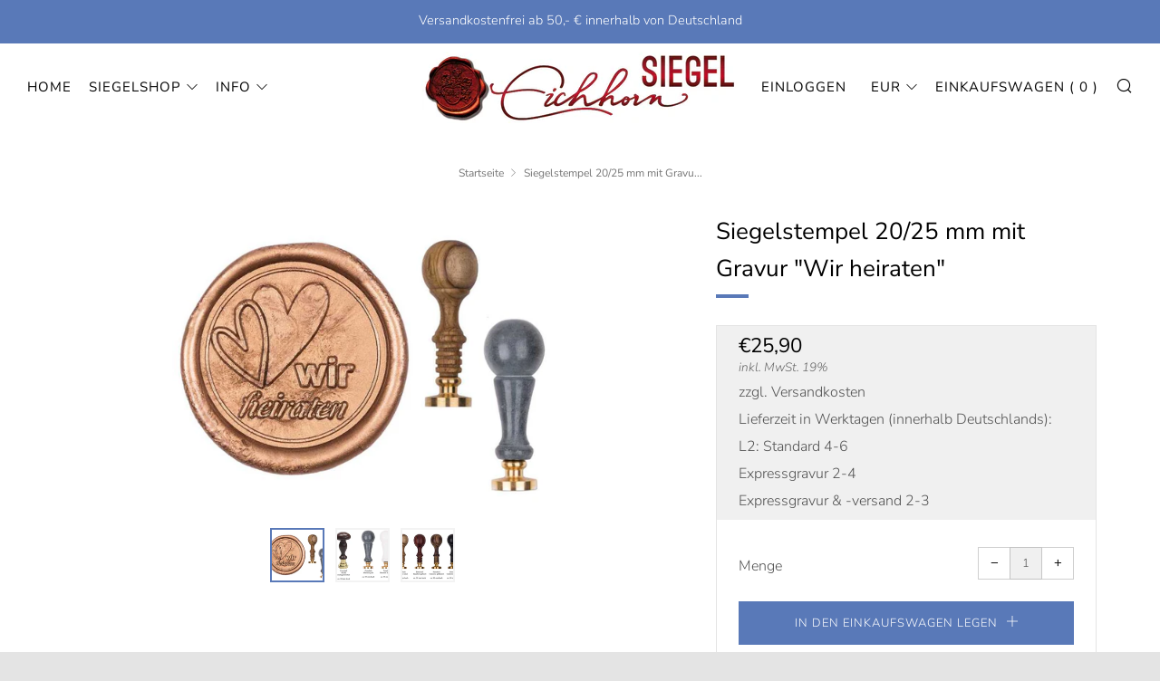

--- FILE ---
content_type: text/html; charset=utf-8
request_url: https://www.eichhorn-siegel.de/products/siegelstempel-20-25-mm-mit-gravur-wir-heiraten
body_size: 63315
content:
<!doctype html>
<!--[if IE 8]><html class="no-js lt-ie9" lang="de"> <![endif]-->
<!--[if IE 9 ]><html class="ie9 no-js" lang="de"> <![endif]-->
<!--[if (gt IE 9)|!(IE)]><!--> <html class="no-js" lang="de"> <!--<![endif]-->
<head>
  <script src="https://consenttool.haendlerbund.de/app.js?apiKey=fd5ab3d2faa1a49cb77d65ea6f59648480a95a392076093e&amp;domain=cb922c8" referrerpolicy="origin"></script>

<meta name="facebook-domain-verification" content="tpcvpadj4thbzvfu8a0wkv4nebjpql" />
  	<meta charset="utf-8">
  	<meta http-equiv="X-UA-Compatible" content="IE=edge,chrome=1">
  	<meta name="viewport" content="width=device-width, initial-scale=1.0, height=device-height, minimum-scale=1.0, user-scalable=0">
  	<meta name="theme-color" content="#5979b8">
  	<link rel="canonical" href="https://www.eichhorn-siegel.de/products/siegelstempel-20-25-mm-mit-gravur-wir-heiraten">

	<!-- Network optimisations -->
<link rel="preload" as="style" href="//www.eichhorn-siegel.de/cdn/shop/t/15/assets/theme-critical.scss.css?v=14670550226312956791700224972"><link rel="preload" as="script" href="//www.eichhorn-siegel.de/cdn/shop/t/15/assets/scrollreveal.min.js?v=160788058297944495001585651376"><link rel="preconnect" href="//cdn.shopify.com" crossorigin>
<link rel="preconnect" href="//fonts.shopifycdn.com" crossorigin>
<link rel="preconnect" href="//v.shopify.com" crossorigin>
<link rel="preconnect" href="//ajax.googleapis.com" crossorigin>
<link rel="preconnect" href="//s.ytimg.com" crossorigin>
<link rel="preconnect" href="//www.youtube.com" crossorigin>
<link rel="dns-prefetch" href="//productreviews.shopifycdn.com">
<link rel="dns-prefetch" href="//maps.googleapis.com">
<link rel="dns-prefetch" href="//maps.gstatic.com">

  	
	    <link rel="shortcut icon" href="//www.eichhorn-siegel.de/cdn/shop/files/Untitled_design__2_-removebg-preview_32x32.png?v=1690795347" type="image/png">
	
  
 <!-- Speed up Spice Addon (Zubehör...) ================================================== --> 
  
  
 <!-- <script src="https://spa.spicegems.com/js/src/latest/eichhorn-siegel.myshopify.com/scriptTag.js?shop=eichhorn-siegel.myshopify.com" type="text/javascript"></script> -->
  
  

  	<!-- Title and description ================================================== -->
  	<title>
  	Siegelstempel 20/25 mm mit Gravur &quot;Wir heiraten&quot; &ndash; Eichhorn-Siegel
  	</title>
  	
  		<meta name="description" content="Siegelstempel Hochzeit - Motiv „Wir heiraten“ - zum Verschönern von Einladungen, Tischkarten, Menükarten - Unterteil massiv Messing, 20 oder 25 mm Durchmesser - Griff wahlweise Teakholz, Buchenholz mahagonifarben oder Marmor - Bitte wählen Sie Durchmesser und Griff. Siegelwachs und Zubehör können Sie nach Bedarf separa">
  	

  	<!-- /snippets/social-meta-tags.liquid -->




<meta property="og:site_name" content="Eichhorn-Siegel">
<meta property="og:url" content="https://www.eichhorn-siegel.de/products/siegelstempel-20-25-mm-mit-gravur-wir-heiraten">
<meta property="og:title" content="Siegelstempel 20/25 mm mit Gravur "Wir heiraten"">
<meta property="og:type" content="product">
<meta property="og:description" content="Siegelstempel Hochzeit - Motiv „Wir heiraten“ - zum Verschönern von Einladungen, Tischkarten, Menükarten - Unterteil massiv Messing, 20 oder 25 mm Durchmesser - Griff wahlweise Teakholz, Buchenholz mahagonifarben oder Marmor - Bitte wählen Sie Durchmesser und Griff. Siegelwachs und Zubehör können Sie nach Bedarf separa">

  <meta property="og:price:amount" content="25,90">
  <meta property="og:price:currency" content="EUR">

<meta property="og:image" content="http://www.eichhorn-siegel.de/cdn/shop/products/210_art_petschaft_anlass_wirheiraten_1200x1200.jpg?v=1589289511"><meta property="og:image" content="http://www.eichhorn-siegel.de/cdn/shop/products/210_art_petschaft_marmor_mahag_9742e80d-2dba-4f4e-afba-7f7b27be7881_1200x1200.jpg?v=1589289511"><meta property="og:image" content="http://www.eichhorn-siegel.de/cdn/shop/products/210_art_petschaft_teak_4f53d6bc-e0d8-41d2-ae8d-a167a41c4547_1200x1200.jpg?v=1589289511">
<meta property="og:image:secure_url" content="https://www.eichhorn-siegel.de/cdn/shop/products/210_art_petschaft_anlass_wirheiraten_1200x1200.jpg?v=1589289511"><meta property="og:image:secure_url" content="https://www.eichhorn-siegel.de/cdn/shop/products/210_art_petschaft_marmor_mahag_9742e80d-2dba-4f4e-afba-7f7b27be7881_1200x1200.jpg?v=1589289511"><meta property="og:image:secure_url" content="https://www.eichhorn-siegel.de/cdn/shop/products/210_art_petschaft_teak_4f53d6bc-e0d8-41d2-ae8d-a167a41c4547_1200x1200.jpg?v=1589289511">


<meta name="twitter:card" content="summary_large_image">
<meta name="twitter:title" content="Siegelstempel 20/25 mm mit Gravur "Wir heiraten"">
<meta name="twitter:description" content="Siegelstempel Hochzeit - Motiv „Wir heiraten“ - zum Verschönern von Einladungen, Tischkarten, Menükarten - Unterteil massiv Messing, 20 oder 25 mm Durchmesser - Griff wahlweise Teakholz, Buchenholz mahagonifarben oder Marmor - Bitte wählen Sie Durchmesser und Griff. Siegelwachs und Zubehör können Sie nach Bedarf separa">


  	<!-- JS before CSSOM =================================================== -->
  	<script type="text/javascript">
		theme = {};
		theme.t = {};
		theme.map = {};
		theme.cart_ajax = false;theme.multiple_currencies = false;
	</script>
  	<script src="//www.eichhorn-siegel.de/cdn/shop/t/15/assets/lazysizes.min.js?v=9040863095426301011585651370"></script>
  	<script src="//www.eichhorn-siegel.de/cdn/shop/t/15/assets/vendor.min.js?v=9107304764516874851585651379" defer="defer"></script>
  	<script src="//www.eichhorn-siegel.de/cdn/shop/t/15/assets/ajax-cart.min.js?v=24025958519096125511585651395" defer="defer"></script>

  	<!-- CSS ================================================== -->
	<style>@font-face {
  font-family: "Nunito Sans";
  font-weight: 300;
  font-style: normal;
  font-display: swap;
  src: url("//www.eichhorn-siegel.de/cdn/fonts/nunito_sans/nunitosans_n3.dd449b0f52a6ad3150beb6eb8d82627ea34fcb52.woff2") format("woff2"),
       url("//www.eichhorn-siegel.de/cdn/fonts/nunito_sans/nunitosans_n3.45928256bc616e1eba7b853895e4696fe2a37713.woff") format("woff");
}

@font-face {
  font-family: "Nunito Sans";
  font-weight: 400;
  font-style: normal;
  font-display: swap;
  src: url("//www.eichhorn-siegel.de/cdn/fonts/nunito_sans/nunitosans_n4.0276fe080df0ca4e6a22d9cb55aed3ed5ba6b1da.woff2") format("woff2"),
       url("//www.eichhorn-siegel.de/cdn/fonts/nunito_sans/nunitosans_n4.b4964bee2f5e7fd9c3826447e73afe2baad607b7.woff") format("woff");
}

@font-face {
  font-family: "Nunito Sans";
  font-weight: 400;
  font-style: normal;
  font-display: swap;
  src: url("//www.eichhorn-siegel.de/cdn/fonts/nunito_sans/nunitosans_n4.0276fe080df0ca4e6a22d9cb55aed3ed5ba6b1da.woff2") format("woff2"),
       url("//www.eichhorn-siegel.de/cdn/fonts/nunito_sans/nunitosans_n4.b4964bee2f5e7fd9c3826447e73afe2baad607b7.woff") format("woff");
}

@font-face {
  font-family: "Nunito Sans";
  font-weight: 300;
  font-style: normal;
  font-display: swap;
  src: url("//www.eichhorn-siegel.de/cdn/fonts/nunito_sans/nunitosans_n3.dd449b0f52a6ad3150beb6eb8d82627ea34fcb52.woff2") format("woff2"),
       url("//www.eichhorn-siegel.de/cdn/fonts/nunito_sans/nunitosans_n3.45928256bc616e1eba7b853895e4696fe2a37713.woff") format("woff");
}

@font-face {
  font-family: "Nunito Sans";
  font-weight: 400;
  font-style: normal;
  font-display: swap;
  src: url("//www.eichhorn-siegel.de/cdn/fonts/nunito_sans/nunitosans_n4.0276fe080df0ca4e6a22d9cb55aed3ed5ba6b1da.woff2") format("woff2"),
       url("//www.eichhorn-siegel.de/cdn/fonts/nunito_sans/nunitosans_n4.b4964bee2f5e7fd9c3826447e73afe2baad607b7.woff") format("woff");
}

@font-face {
  font-family: "Nunito Sans";
  font-weight: 300;
  font-style: italic;
  font-display: swap;
  src: url("//www.eichhorn-siegel.de/cdn/fonts/nunito_sans/nunitosans_i3.25cfe26d24b90b67b639ed9f5ce92c1998451bfe.woff2") format("woff2"),
       url("//www.eichhorn-siegel.de/cdn/fonts/nunito_sans/nunitosans_i3.8b447d33bcae1ea38db366085c0903f48f832383.woff") format("woff");
}

@font-face {
  font-family: "Nunito Sans";
  font-weight: 400;
  font-style: italic;
  font-display: swap;
  src: url("//www.eichhorn-siegel.de/cdn/fonts/nunito_sans/nunitosans_i4.6e408730afac1484cf297c30b0e67c86d17fc586.woff2") format("woff2"),
       url("//www.eichhorn-siegel.de/cdn/fonts/nunito_sans/nunitosans_i4.c9b6dcbfa43622b39a5990002775a8381942ae38.woff") format("woff");
}

</style>

<link rel="stylesheet" href="//www.eichhorn-siegel.de/cdn/shop/t/15/assets/theme-critical.scss.css?v=14670550226312956791700224972">

<link rel="preload" href="//www.eichhorn-siegel.de/cdn/shop/t/15/assets/theme.scss.css?v=10875352043436693071732020718" as="style" onload="this.onload=null;this.rel='stylesheet'">
<noscript><link rel="stylesheet" href="//www.eichhorn-siegel.de/cdn/shop/t/15/assets/theme.scss.css?v=10875352043436693071732020718"></noscript>
<script>
	/*! loadCSS rel=preload polyfill. [c]2017 Filament Group, Inc. MIT License */
	(function(w){"use strict";if(!w.loadCSS){w.loadCSS=function(){}}var rp=loadCSS.relpreload={};rp.support=(function(){var ret;try{ret=w.document.createElement("link").relList.supports("preload")}catch(e){ret=false}return function(){return ret}})();rp.bindMediaToggle=function(link){var finalMedia=link.media||"all";function enableStylesheet(){if(link.addEventListener){link.removeEventListener("load",enableStylesheet)}else if(link.attachEvent){link.detachEvent("onload",enableStylesheet)}link.setAttribute("onload",null);link.media=finalMedia}if(link.addEventListener){link.addEventListener("load",enableStylesheet)}else if(link.attachEvent){link.attachEvent("onload",enableStylesheet)}setTimeout(function(){link.rel="stylesheet";link.media="only x"});setTimeout(enableStylesheet,3000)};rp.poly=function(){if(rp.support()){return}var links=w.document.getElementsByTagName("link");for(var i=0;i<links.length;i+=1){var link=links[i];if(link.rel==="preload"&&link.getAttribute("as")==="style"&&!link.getAttribute("data-loadcss")){link.setAttribute("data-loadcss",true);rp.bindMediaToggle(link)}}};if(!rp.support()){rp.poly();var run=w.setInterval(rp.poly,500);if(w.addEventListener){w.addEventListener("load",function(){rp.poly();w.clearInterval(run)})}else if(w.attachEvent){w.attachEvent("onload",function(){rp.poly();w.clearInterval(run)})}}if(typeof exports!=="undefined"){exports.loadCSS=loadCSS}else{w.loadCSS=loadCSS}}(typeof global!=="undefined"?global:this));
</script>

	<!-- JS after CSSOM=================================================== -->
  	<script src="//www.eichhorn-siegel.de/cdn/shop/t/15/assets/theme.min.js?v=163465797415349406041585651383" defer="defer"></script>
  	<script src="//www.eichhorn-siegel.de/cdn/shop/t/15/assets/custom.js?v=4012982073880900061587661663" defer="defer"></script>

  	
		<script src="//www.eichhorn-siegel.de/cdn/shop/t/15/assets/scrollreveal.min.js?v=160788058297944495001585651376"></script>
	
  	

	<!-- Header hook for plugins ================================================== -->
  
  


  
  

  <script>
    window.MeteorMenu = window.MeteorMenu || {};

    MeteorMenu.startedLoadingAt = Date.now();

    // Promise polyfill https://github.com/stefanpenner/es6-promise
    !function(t,e){"object"==typeof exports&&"undefined"!=typeof module?module.exports=e():"function"==typeof define&&define.amd?define(e):t.ES6Promise=e()}(this,function(){"use strict";function t(t){var e=typeof t;return null!==t&&("object"===e||"function"===e)}function e(t){return"function"==typeof t}function n(t){B=t}function r(t){G=t}function o(){return function(){return process.nextTick(a)}}function i(){return"undefined"!=typeof z?function(){z(a)}:c()}function s(){var t=0,e=new J(a),n=document.createTextNode("");return e.observe(n,{characterData:!0}),function(){n.data=t=++t%2}}function u(){var t=new MessageChannel;return t.port1.onmessage=a,function(){return t.port2.postMessage(0)}}function c(){var t=setTimeout;return function(){return t(a,1)}}function a(){for(var t=0;t<W;t+=2){var e=V[t],n=V[t+1];e(n),V[t]=void 0,V[t+1]=void 0}W=0}function f(){try{var t=Function("return this")().require("vertx");return z=t.runOnLoop||t.runOnContext,i()}catch(e){return c()}}function l(t,e){var n=this,r=new this.constructor(p);void 0===r[Z]&&O(r);var o=n._state;if(o){var i=arguments[o-1];G(function(){return P(o,r,i,n._result)})}else E(n,r,t,e);return r}function h(t){var e=this;if(t&&"object"==typeof t&&t.constructor===e)return t;var n=new e(p);return g(n,t),n}function p(){}function v(){return new TypeError("You cannot resolve a promise with itself")}function d(){return new TypeError("A promises callback cannot return that same promise.")}function _(t){try{return t.then}catch(e){return nt.error=e,nt}}function y(t,e,n,r){try{t.call(e,n,r)}catch(o){return o}}function m(t,e,n){G(function(t){var r=!1,o=y(n,e,function(n){r||(r=!0,e!==n?g(t,n):S(t,n))},function(e){r||(r=!0,j(t,e))},"Settle: "+(t._label||" unknown promise"));!r&&o&&(r=!0,j(t,o))},t)}function b(t,e){e._state===tt?S(t,e._result):e._state===et?j(t,e._result):E(e,void 0,function(e){return g(t,e)},function(e){return j(t,e)})}function w(t,n,r){n.constructor===t.constructor&&r===l&&n.constructor.resolve===h?b(t,n):r===nt?(j(t,nt.error),nt.error=null):void 0===r?S(t,n):e(r)?m(t,n,r):S(t,n)}function g(e,n){e===n?j(e,v()):t(n)?w(e,n,_(n)):S(e,n)}function A(t){t._onerror&&t._onerror(t._result),T(t)}function S(t,e){t._state===$&&(t._result=e,t._state=tt,0!==t._subscribers.length&&G(T,t))}function j(t,e){t._state===$&&(t._state=et,t._result=e,G(A,t))}function E(t,e,n,r){var o=t._subscribers,i=o.length;t._onerror=null,o[i]=e,o[i+tt]=n,o[i+et]=r,0===i&&t._state&&G(T,t)}function T(t){var e=t._subscribers,n=t._state;if(0!==e.length){for(var r=void 0,o=void 0,i=t._result,s=0;s<e.length;s+=3)r=e[s],o=e[s+n],r?P(n,r,o,i):o(i);t._subscribers.length=0}}function M(t,e){try{return t(e)}catch(n){return nt.error=n,nt}}function P(t,n,r,o){var i=e(r),s=void 0,u=void 0,c=void 0,a=void 0;if(i){if(s=M(r,o),s===nt?(a=!0,u=s.error,s.error=null):c=!0,n===s)return void j(n,d())}else s=o,c=!0;n._state!==$||(i&&c?g(n,s):a?j(n,u):t===tt?S(n,s):t===et&&j(n,s))}function x(t,e){try{e(function(e){g(t,e)},function(e){j(t,e)})}catch(n){j(t,n)}}function C(){return rt++}function O(t){t[Z]=rt++,t._state=void 0,t._result=void 0,t._subscribers=[]}function k(){return new Error("Array Methods must be provided an Array")}function F(t){return new ot(this,t).promise}function Y(t){var e=this;return new e(U(t)?function(n,r){for(var o=t.length,i=0;i<o;i++)e.resolve(t[i]).then(n,r)}:function(t,e){return e(new TypeError("You must pass an array to race."))})}function q(t){var e=this,n=new e(p);return j(n,t),n}function D(){throw new TypeError("You must pass a resolver function as the first argument to the promise constructor")}function K(){throw new TypeError("Failed to construct 'Promise': Please use the 'new' operator, this object constructor cannot be called as a function.")}function L(){var t=void 0;if("undefined"!=typeof global)t=global;else if("undefined"!=typeof self)t=self;else try{t=Function("return this")()}catch(e){throw new Error("polyfill failed because global object is unavailable in this environment")}var n=t.Promise;if(n){var r=null;try{r=Object.prototype.toString.call(n.resolve())}catch(e){}if("[object Promise]"===r&&!n.cast)return}t.Promise=it}var N=void 0;N=Array.isArray?Array.isArray:function(t){return"[object Array]"===Object.prototype.toString.call(t)};var U=N,W=0,z=void 0,B=void 0,G=function(t,e){V[W]=t,V[W+1]=e,W+=2,2===W&&(B?B(a):X())},H="undefined"!=typeof window?window:void 0,I=H||{},J=I.MutationObserver||I.WebKitMutationObserver,Q="undefined"==typeof self&&"undefined"!=typeof process&&"[object process]"==={}.toString.call(process),R="undefined"!=typeof Uint8ClampedArray&&"undefined"!=typeof importScripts&&"undefined"!=typeof MessageChannel,V=new Array(1e3),X=void 0;X=Q?o():J?s():R?u():void 0===H&&"function"==typeof require?f():c();var Z=Math.random().toString(36).substring(2),$=void 0,tt=1,et=2,nt={error:null},rt=0,ot=function(){function t(t,e){this._instanceConstructor=t,this.promise=new t(p),this.promise[Z]||O(this.promise),U(e)?(this.length=e.length,this._remaining=e.length,this._result=new Array(this.length),0===this.length?S(this.promise,this._result):(this.length=this.length||0,this._enumerate(e),0===this._remaining&&S(this.promise,this._result))):j(this.promise,k())}return t.prototype._enumerate=function(t){for(var e=0;this._state===$&&e<t.length;e++)this._eachEntry(t[e],e)},t.prototype._eachEntry=function(t,e){var n=this._instanceConstructor,r=n.resolve;if(r===h){var o=_(t);if(o===l&&t._state!==$)this._settledAt(t._state,e,t._result);else if("function"!=typeof o)this._remaining--,this._result[e]=t;else if(n===it){var i=new n(p);w(i,t,o),this._willSettleAt(i,e)}else this._willSettleAt(new n(function(e){return e(t)}),e)}else this._willSettleAt(r(t),e)},t.prototype._settledAt=function(t,e,n){var r=this.promise;r._state===$&&(this._remaining--,t===et?j(r,n):this._result[e]=n),0===this._remaining&&S(r,this._result)},t.prototype._willSettleAt=function(t,e){var n=this;E(t,void 0,function(t){return n._settledAt(tt,e,t)},function(t){return n._settledAt(et,e,t)})},t}(),it=function(){function t(e){this[Z]=C(),this._result=this._state=void 0,this._subscribers=[],p!==e&&("function"!=typeof e&&D(),this instanceof t?x(this,e):K())}return t.prototype["catch"]=function(t){return this.then(null,t)},t.prototype["finally"]=function(t){var n=this,r=n.constructor;return e(t)?n.then(function(e){return r.resolve(t()).then(function(){return e})},function(e){return r.resolve(t()).then(function(){throw e})}):n.then(t,t)},t}();return it.prototype.then=l,it.all=F,it.race=Y,it.resolve=h,it.reject=q,it._setScheduler=n,it._setAsap=r,it._asap=G,it.polyfill=L,it.Promise=it,it.polyfill(),it});

    // Fetch polyfill https://github.com/developit/unfetch
    self.fetch||(self.fetch=function(e,n){return n=n||{},new Promise(function(t,s){var r=new XMLHttpRequest,o=[],u=[],i={},a=function(){return{ok:2==(r.status/100|0),statusText:r.statusText,status:r.status,url:r.responseURL,text:function(){return Promise.resolve(r.responseText)},json:function(){return Promise.resolve(JSON.parse(r.responseText))},blob:function(){return Promise.resolve(new Blob([r.response]))},clone:a,headers:{keys:function(){return o},entries:function(){return u},get:function(e){return i[e.toLowerCase()]},has:function(e){return e.toLowerCase()in i}}}};for(var c in r.open(n.method||"get",e,!0),r.onload=function(){r.getAllResponseHeaders().replace(/^(.*?):[^\S\n]*([\s\S]*?)$/gm,function(e,n,t){o.push(n=n.toLowerCase()),u.push([n,t]),i[n]=i[n]?i[n]+","+t:t}),t(a())},r.onerror=s,r.withCredentials="include"==n.credentials,n.headers)r.setRequestHeader(c,n.headers[c]);r.send(n.body||null)})});

  
    MeteorMenu.loadData=function(){function e(){return new Promise(function(e){var t=document.createElement("link");t.rel="stylesheet",t.href="//www.eichhorn-siegel.de/cdn/shop/t/15/assets/meteor-menu.css?v=140361990190310266181586874807",t.onload=function(){e()},document.head.appendChild(t)})}function t(){window.performance&&1==window.performance.navigation.type?sessionStorage.removeItem(i):window.performance||sessionStorage.removeItem(i)}function n(){return t(),new Promise(function(e,t){function n(t){return MeteorMenu.data=t,e()}var s=r();if(s)return n(s);fetch(a,{credentials:"include"}).then(function(e){return e.text()}).then(function(e){const t=document.createElement("html");t.innerHTML=e;const r=t.querySelector("script#meteor-menu-data");if(!r)throw new Error("[Meteor Mega Menus] Could not find script#meteor-menu-data in async menu data endpoint");const a=JSON.parse(r.textContent);o(a),sessionStorage.setItem(i,JSON.stringify(a)),n(a)})["catch"](function(e){t(e)})})}function r(){var e=sessionStorage.getItem(i);if(e)try{return JSON.parse(e)}catch(t){console.warn("Meteor Mega Menus: Malformed cached menu data, expected a JSON string but instead got:",e),console.warn("If you are seeing this error, please get in touch with us at support@heliumdev.com"),sessionStorage.removeItem(i)}}function o(e){var t=[],n={linklists:function(e){if(!(e instanceof Object))return"linklists must be an Object"}};for(var r in n){var o=e[r],a=n[r](o);a&&t.push({key:r,error:a,value:o})}if(t.length>0)throw console.error("Meteor Mega Menus: Invalid keys detected in menu data",t),new Error("Malformed menu data")}var a="/products?view=meteor&timestamp="+Date.now(),i="meteor:menu_data",s=[e(),n()];Promise.all(s).then(function(){MeteorMenu.loaded=!0,MeteorMenu.dataReady&&MeteorMenu.dataReady()})["catch"](function(e){throw console.error("Meteor Mega Menus: Encountered an error while attempting to fetchMenuData from '"+a+"'"),new Error(e)})},MeteorMenu.loadData();
  

  </script>

  <script type="text/javascript" src="//www.eichhorn-siegel.de/cdn/shop/t/15/assets/meteor-menu.js?v=50074787875345234341586874806" async></script>


  <script>window.performance && window.performance.mark && window.performance.mark('shopify.content_for_header.start');</script><meta name="google-site-verification" content="UHzodGkBDnGHHGuylK1x7VbbYfX-hM4oCjPq-9k_qtI">
<meta id="shopify-digital-wallet" name="shopify-digital-wallet" content="/36710547592/digital_wallets/dialog">
<meta name="shopify-checkout-api-token" content="1eaff00c9d1e1e3eeeaef44407723060">
<meta id="in-context-paypal-metadata" data-shop-id="36710547592" data-venmo-supported="false" data-environment="production" data-locale="de_DE" data-paypal-v4="true" data-currency="EUR">
<link rel="alternate" type="application/json+oembed" href="https://www.eichhorn-siegel.de/products/siegelstempel-20-25-mm-mit-gravur-wir-heiraten.oembed">
<script async="async" src="/checkouts/internal/preloads.js?locale=de-DE"></script>
<link rel="preconnect" href="https://shop.app" crossorigin="anonymous">
<script async="async" src="https://shop.app/checkouts/internal/preloads.js?locale=de-DE&shop_id=36710547592" crossorigin="anonymous"></script>
<script id="apple-pay-shop-capabilities" type="application/json">{"shopId":36710547592,"countryCode":"DE","currencyCode":"EUR","merchantCapabilities":["supports3DS"],"merchantId":"gid:\/\/shopify\/Shop\/36710547592","merchantName":"Eichhorn-Siegel","requiredBillingContactFields":["postalAddress","email"],"requiredShippingContactFields":["postalAddress","email"],"shippingType":"shipping","supportedNetworks":["visa","maestro","masterCard","amex"],"total":{"type":"pending","label":"Eichhorn-Siegel","amount":"1.00"},"shopifyPaymentsEnabled":true,"supportsSubscriptions":true}</script>
<script id="shopify-features" type="application/json">{"accessToken":"1eaff00c9d1e1e3eeeaef44407723060","betas":["rich-media-storefront-analytics"],"domain":"www.eichhorn-siegel.de","predictiveSearch":true,"shopId":36710547592,"locale":"de"}</script>
<script>var Shopify = Shopify || {};
Shopify.shop = "eichhorn-siegel.myshopify.com";
Shopify.locale = "de";
Shopify.currency = {"active":"EUR","rate":"1.0"};
Shopify.country = "DE";
Shopify.theme = {"name":"Venue","id":94035869832,"schema_name":"Venue","schema_version":"4.6.1","theme_store_id":836,"role":"main"};
Shopify.theme.handle = "null";
Shopify.theme.style = {"id":null,"handle":null};
Shopify.cdnHost = "www.eichhorn-siegel.de/cdn";
Shopify.routes = Shopify.routes || {};
Shopify.routes.root = "/";</script>
<script type="module">!function(o){(o.Shopify=o.Shopify||{}).modules=!0}(window);</script>
<script>!function(o){function n(){var o=[];function n(){o.push(Array.prototype.slice.apply(arguments))}return n.q=o,n}var t=o.Shopify=o.Shopify||{};t.loadFeatures=n(),t.autoloadFeatures=n()}(window);</script>
<script>
  window.ShopifyPay = window.ShopifyPay || {};
  window.ShopifyPay.apiHost = "shop.app\/pay";
  window.ShopifyPay.redirectState = null;
</script>
<script id="shop-js-analytics" type="application/json">{"pageType":"product"}</script>
<script defer="defer" async type="module" src="//www.eichhorn-siegel.de/cdn/shopifycloud/shop-js/modules/v2/client.init-shop-cart-sync_e98Ab_XN.de.esm.js"></script>
<script defer="defer" async type="module" src="//www.eichhorn-siegel.de/cdn/shopifycloud/shop-js/modules/v2/chunk.common_Pcw9EP95.esm.js"></script>
<script defer="defer" async type="module" src="//www.eichhorn-siegel.de/cdn/shopifycloud/shop-js/modules/v2/chunk.modal_CzmY4ZhL.esm.js"></script>
<script type="module">
  await import("//www.eichhorn-siegel.de/cdn/shopifycloud/shop-js/modules/v2/client.init-shop-cart-sync_e98Ab_XN.de.esm.js");
await import("//www.eichhorn-siegel.de/cdn/shopifycloud/shop-js/modules/v2/chunk.common_Pcw9EP95.esm.js");
await import("//www.eichhorn-siegel.de/cdn/shopifycloud/shop-js/modules/v2/chunk.modal_CzmY4ZhL.esm.js");

  window.Shopify.SignInWithShop?.initShopCartSync?.({"fedCMEnabled":true,"windoidEnabled":true});

</script>
<script>
  window.Shopify = window.Shopify || {};
  if (!window.Shopify.featureAssets) window.Shopify.featureAssets = {};
  window.Shopify.featureAssets['shop-js'] = {"shop-cart-sync":["modules/v2/client.shop-cart-sync_DazCVyJ3.de.esm.js","modules/v2/chunk.common_Pcw9EP95.esm.js","modules/v2/chunk.modal_CzmY4ZhL.esm.js"],"init-fed-cm":["modules/v2/client.init-fed-cm_D0AulfmK.de.esm.js","modules/v2/chunk.common_Pcw9EP95.esm.js","modules/v2/chunk.modal_CzmY4ZhL.esm.js"],"shop-cash-offers":["modules/v2/client.shop-cash-offers_BISyWFEA.de.esm.js","modules/v2/chunk.common_Pcw9EP95.esm.js","modules/v2/chunk.modal_CzmY4ZhL.esm.js"],"shop-login-button":["modules/v2/client.shop-login-button_D_c1vx_E.de.esm.js","modules/v2/chunk.common_Pcw9EP95.esm.js","modules/v2/chunk.modal_CzmY4ZhL.esm.js"],"pay-button":["modules/v2/client.pay-button_CHADzJ4g.de.esm.js","modules/v2/chunk.common_Pcw9EP95.esm.js","modules/v2/chunk.modal_CzmY4ZhL.esm.js"],"shop-button":["modules/v2/client.shop-button_CQnD2U3v.de.esm.js","modules/v2/chunk.common_Pcw9EP95.esm.js","modules/v2/chunk.modal_CzmY4ZhL.esm.js"],"avatar":["modules/v2/client.avatar_BTnouDA3.de.esm.js"],"init-windoid":["modules/v2/client.init-windoid_CmA0-hrC.de.esm.js","modules/v2/chunk.common_Pcw9EP95.esm.js","modules/v2/chunk.modal_CzmY4ZhL.esm.js"],"init-shop-for-new-customer-accounts":["modules/v2/client.init-shop-for-new-customer-accounts_BCzC_Mib.de.esm.js","modules/v2/client.shop-login-button_D_c1vx_E.de.esm.js","modules/v2/chunk.common_Pcw9EP95.esm.js","modules/v2/chunk.modal_CzmY4ZhL.esm.js"],"init-shop-email-lookup-coordinator":["modules/v2/client.init-shop-email-lookup-coordinator_DYzOit4u.de.esm.js","modules/v2/chunk.common_Pcw9EP95.esm.js","modules/v2/chunk.modal_CzmY4ZhL.esm.js"],"init-shop-cart-sync":["modules/v2/client.init-shop-cart-sync_e98Ab_XN.de.esm.js","modules/v2/chunk.common_Pcw9EP95.esm.js","modules/v2/chunk.modal_CzmY4ZhL.esm.js"],"shop-toast-manager":["modules/v2/client.shop-toast-manager_Bc-1elH8.de.esm.js","modules/v2/chunk.common_Pcw9EP95.esm.js","modules/v2/chunk.modal_CzmY4ZhL.esm.js"],"init-customer-accounts":["modules/v2/client.init-customer-accounts_CqlRHmZs.de.esm.js","modules/v2/client.shop-login-button_D_c1vx_E.de.esm.js","modules/v2/chunk.common_Pcw9EP95.esm.js","modules/v2/chunk.modal_CzmY4ZhL.esm.js"],"init-customer-accounts-sign-up":["modules/v2/client.init-customer-accounts-sign-up_DZmBw6yB.de.esm.js","modules/v2/client.shop-login-button_D_c1vx_E.de.esm.js","modules/v2/chunk.common_Pcw9EP95.esm.js","modules/v2/chunk.modal_CzmY4ZhL.esm.js"],"shop-follow-button":["modules/v2/client.shop-follow-button_Cx-w7rSq.de.esm.js","modules/v2/chunk.common_Pcw9EP95.esm.js","modules/v2/chunk.modal_CzmY4ZhL.esm.js"],"checkout-modal":["modules/v2/client.checkout-modal_Djjmh8qM.de.esm.js","modules/v2/chunk.common_Pcw9EP95.esm.js","modules/v2/chunk.modal_CzmY4ZhL.esm.js"],"shop-login":["modules/v2/client.shop-login_DMZMgoZf.de.esm.js","modules/v2/chunk.common_Pcw9EP95.esm.js","modules/v2/chunk.modal_CzmY4ZhL.esm.js"],"lead-capture":["modules/v2/client.lead-capture_SqejaEd8.de.esm.js","modules/v2/chunk.common_Pcw9EP95.esm.js","modules/v2/chunk.modal_CzmY4ZhL.esm.js"],"payment-terms":["modules/v2/client.payment-terms_DUeEqFTJ.de.esm.js","modules/v2/chunk.common_Pcw9EP95.esm.js","modules/v2/chunk.modal_CzmY4ZhL.esm.js"]};
</script>
<script>(function() {
  var isLoaded = false;
  function asyncLoad() {
    if (isLoaded) return;
    isLoaded = true;
    var urls = ["https:\/\/cdn.shopify.com\/s\/files\/1\/0367\/1054\/7592\/t\/15\/assets\/verify-meteor-menu.js?meteor_tier=pro\u0026shop=eichhorn-siegel.myshopify.com","https:\/\/cdn.shopify.com\/s\/files\/1\/0367\/1054\/7592\/t\/15\/assets\/booster_eu_cookie_36710547592.js?v=1663322148\u0026shop=eichhorn-siegel.myshopify.com","https:\/\/cdnbspa.spicegems.com\/js\/serve\/shop\/eichhorn-siegel.myshopify.com\/index_e6a3e919a62f81e9a69fa344192a63af3e1650b2.js?v=infytonow715\u0026shop=eichhorn-siegel.myshopify.com"];
    for (var i = 0; i < urls.length; i++) {
      var s = document.createElement('script');
      s.type = 'text/javascript';
      s.async = true;
      s.src = urls[i];
      var x = document.getElementsByTagName('script')[0];
      x.parentNode.insertBefore(s, x);
    }
  };
  if(window.attachEvent) {
    window.attachEvent('onload', asyncLoad);
  } else {
    window.addEventListener('load', asyncLoad, false);
  }
})();</script>
<script id="__st">var __st={"a":36710547592,"offset":3600,"reqid":"570a4df3-8140-42ac-a58c-0719f785afd1-1769424632","pageurl":"www.eichhorn-siegel.de\/products\/siegelstempel-20-25-mm-mit-gravur-wir-heiraten","u":"30448b6f7cb0","p":"product","rtyp":"product","rid":4969393553544};</script>
<script>window.ShopifyPaypalV4VisibilityTracking = true;</script>
<script id="captcha-bootstrap">!function(){'use strict';const t='contact',e='account',n='new_comment',o=[[t,t],['blogs',n],['comments',n],[t,'customer']],c=[[e,'customer_login'],[e,'guest_login'],[e,'recover_customer_password'],[e,'create_customer']],r=t=>t.map((([t,e])=>`form[action*='/${t}']:not([data-nocaptcha='true']) input[name='form_type'][value='${e}']`)).join(','),a=t=>()=>t?[...document.querySelectorAll(t)].map((t=>t.form)):[];function s(){const t=[...o],e=r(t);return a(e)}const i='password',u='form_key',d=['recaptcha-v3-token','g-recaptcha-response','h-captcha-response',i],f=()=>{try{return window.sessionStorage}catch{return}},m='__shopify_v',_=t=>t.elements[u];function p(t,e,n=!1){try{const o=window.sessionStorage,c=JSON.parse(o.getItem(e)),{data:r}=function(t){const{data:e,action:n}=t;return t[m]||n?{data:e,action:n}:{data:t,action:n}}(c);for(const[e,n]of Object.entries(r))t.elements[e]&&(t.elements[e].value=n);n&&o.removeItem(e)}catch(o){console.error('form repopulation failed',{error:o})}}const l='form_type',E='cptcha';function T(t){t.dataset[E]=!0}const w=window,h=w.document,L='Shopify',v='ce_forms',y='captcha';let A=!1;((t,e)=>{const n=(g='f06e6c50-85a8-45c8-87d0-21a2b65856fe',I='https://cdn.shopify.com/shopifycloud/storefront-forms-hcaptcha/ce_storefront_forms_captcha_hcaptcha.v1.5.2.iife.js',D={infoText:'Durch hCaptcha geschützt',privacyText:'Datenschutz',termsText:'Allgemeine Geschäftsbedingungen'},(t,e,n)=>{const o=w[L][v],c=o.bindForm;if(c)return c(t,g,e,D).then(n);var r;o.q.push([[t,g,e,D],n]),r=I,A||(h.body.append(Object.assign(h.createElement('script'),{id:'captcha-provider',async:!0,src:r})),A=!0)});var g,I,D;w[L]=w[L]||{},w[L][v]=w[L][v]||{},w[L][v].q=[],w[L][y]=w[L][y]||{},w[L][y].protect=function(t,e){n(t,void 0,e),T(t)},Object.freeze(w[L][y]),function(t,e,n,w,h,L){const[v,y,A,g]=function(t,e,n){const i=e?o:[],u=t?c:[],d=[...i,...u],f=r(d),m=r(i),_=r(d.filter((([t,e])=>n.includes(e))));return[a(f),a(m),a(_),s()]}(w,h,L),I=t=>{const e=t.target;return e instanceof HTMLFormElement?e:e&&e.form},D=t=>v().includes(t);t.addEventListener('submit',(t=>{const e=I(t);if(!e)return;const n=D(e)&&!e.dataset.hcaptchaBound&&!e.dataset.recaptchaBound,o=_(e),c=g().includes(e)&&(!o||!o.value);(n||c)&&t.preventDefault(),c&&!n&&(function(t){try{if(!f())return;!function(t){const e=f();if(!e)return;const n=_(t);if(!n)return;const o=n.value;o&&e.removeItem(o)}(t);const e=Array.from(Array(32),(()=>Math.random().toString(36)[2])).join('');!function(t,e){_(t)||t.append(Object.assign(document.createElement('input'),{type:'hidden',name:u})),t.elements[u].value=e}(t,e),function(t,e){const n=f();if(!n)return;const o=[...t.querySelectorAll(`input[type='${i}']`)].map((({name:t})=>t)),c=[...d,...o],r={};for(const[a,s]of new FormData(t).entries())c.includes(a)||(r[a]=s);n.setItem(e,JSON.stringify({[m]:1,action:t.action,data:r}))}(t,e)}catch(e){console.error('failed to persist form',e)}}(e),e.submit())}));const S=(t,e)=>{t&&!t.dataset[E]&&(n(t,e.some((e=>e===t))),T(t))};for(const o of['focusin','change'])t.addEventListener(o,(t=>{const e=I(t);D(e)&&S(e,y())}));const B=e.get('form_key'),M=e.get(l),P=B&&M;t.addEventListener('DOMContentLoaded',(()=>{const t=y();if(P)for(const e of t)e.elements[l].value===M&&p(e,B);[...new Set([...A(),...v().filter((t=>'true'===t.dataset.shopifyCaptcha))])].forEach((e=>S(e,t)))}))}(h,new URLSearchParams(w.location.search),n,t,e,['guest_login'])})(!0,!0)}();</script>
<script integrity="sha256-4kQ18oKyAcykRKYeNunJcIwy7WH5gtpwJnB7kiuLZ1E=" data-source-attribution="shopify.loadfeatures" defer="defer" src="//www.eichhorn-siegel.de/cdn/shopifycloud/storefront/assets/storefront/load_feature-a0a9edcb.js" crossorigin="anonymous"></script>
<script crossorigin="anonymous" defer="defer" src="//www.eichhorn-siegel.de/cdn/shopifycloud/storefront/assets/shopify_pay/storefront-65b4c6d7.js?v=20250812"></script>
<script data-source-attribution="shopify.dynamic_checkout.dynamic.init">var Shopify=Shopify||{};Shopify.PaymentButton=Shopify.PaymentButton||{isStorefrontPortableWallets:!0,init:function(){window.Shopify.PaymentButton.init=function(){};var t=document.createElement("script");t.src="https://www.eichhorn-siegel.de/cdn/shopifycloud/portable-wallets/latest/portable-wallets.de.js",t.type="module",document.head.appendChild(t)}};
</script>
<script data-source-attribution="shopify.dynamic_checkout.buyer_consent">
  function portableWalletsHideBuyerConsent(e){var t=document.getElementById("shopify-buyer-consent"),n=document.getElementById("shopify-subscription-policy-button");t&&n&&(t.classList.add("hidden"),t.setAttribute("aria-hidden","true"),n.removeEventListener("click",e))}function portableWalletsShowBuyerConsent(e){var t=document.getElementById("shopify-buyer-consent"),n=document.getElementById("shopify-subscription-policy-button");t&&n&&(t.classList.remove("hidden"),t.removeAttribute("aria-hidden"),n.addEventListener("click",e))}window.Shopify?.PaymentButton&&(window.Shopify.PaymentButton.hideBuyerConsent=portableWalletsHideBuyerConsent,window.Shopify.PaymentButton.showBuyerConsent=portableWalletsShowBuyerConsent);
</script>
<script data-source-attribution="shopify.dynamic_checkout.cart.bootstrap">document.addEventListener("DOMContentLoaded",(function(){function t(){return document.querySelector("shopify-accelerated-checkout-cart, shopify-accelerated-checkout")}if(t())Shopify.PaymentButton.init();else{new MutationObserver((function(e,n){t()&&(Shopify.PaymentButton.init(),n.disconnect())})).observe(document.body,{childList:!0,subtree:!0})}}));
</script>
<link id="shopify-accelerated-checkout-styles" rel="stylesheet" media="screen" href="https://www.eichhorn-siegel.de/cdn/shopifycloud/portable-wallets/latest/accelerated-checkout-backwards-compat.css" crossorigin="anonymous">
<style id="shopify-accelerated-checkout-cart">
        #shopify-buyer-consent {
  margin-top: 1em;
  display: inline-block;
  width: 100%;
}

#shopify-buyer-consent.hidden {
  display: none;
}

#shopify-subscription-policy-button {
  background: none;
  border: none;
  padding: 0;
  text-decoration: underline;
  font-size: inherit;
  cursor: pointer;
}

#shopify-subscription-policy-button::before {
  box-shadow: none;
}

      </style>

<script>window.performance && window.performance.mark && window.performance.mark('shopify.content_for_header.end');</script>
  

<!-- GSSTART CFP code start. Do not change -->
<script type="text/javascript"> gsProductId = "4969393553544"; gsCustomerId = ""; gsShopName = "eichhorn-siegel.myshopify.com";   gsProductName = "Siegelstempel 20/25 mm mit Gravur &quot;Wir heiraten&quot;";
  gsProductHandle = "siegelstempel-20-25-mm-mit-gravur-wir-heiraten"; gsProductPrice = "2590";  gsProductImage = "//www.eichhorn-siegel.de/cdn/shop/products/210_art_petschaft_anlass_wirheiraten_small.jpg?v=1589289511"; </script><script type="text/javascript" charset="utf-8" src="https://gravity-software.com/js/shopify/cfp_refactored17885.js?v=57ac7de3feb0808ac4c36118abc38b20"></script> <link rel="stylesheet" href="https://gravity-software.com/js/shopify/jqueryui/jquery-uinew.min17885.css?v=57ac7de3feb0808ac4c36118abc38b20"/> 
<!-- CFP code end. Do not change GSEND -->

 

  
  
  <!-- Global site tag (gtag.js) - Google Ads: 1069022408 -->
<script async src="https://www.googletagmanager.com/gtag/js?id=AW-1069022408"></script>
<script>
  window.dataLayer = window.dataLayer || [];
  function gtag(){dataLayer.push(arguments);}
  gtag('js', new Date());

  gtag('config', 'AW-1069022408');
</script>
  
  

  










<!-- BEGIN app block: shopify://apps/hulk-gdpr-cookie-bar/blocks/app-embed/e2ac5ac3-1765-477b-ac58-d792f9a65f3a --><script>
  window.shop_template_name = 'product'
  window.popup_data = {"notification_setting":{"popup_status":false,"popup_type":"full_screen","description_text":"This website uses \u003ca href=\"#\"\u003ecookies\u003c\/a\u003e to improve your experience.","description_bg_color":"#333333","description_link_color":"#2680EB","description_text_color":"#FFFFFF","button_text":"Accept","button_bg_color":"#FFFFFF","button_hover_bg":"#DDDDDD","button_text_color":"#333333","button_border_radius":0,"popup_desktop_vertical_position":"bottom","popup_desktop_horizontal_position":"left","popup_mobile_position":"bottom","popup_animation":"fade","eu_only":false,"cookie_lifetime":30,"button_border_color":"#FFFFFF","button_hover_text_color":"#333333","button_hover_border_color":"#DDDDDD","ca_only":false,"allow_cookie_preference":false,"scan_time":null,"allow_shopify_data_preference":false,"title_text_color":"#FFFFFF","switch_color":"#CFCFCF","on_switch_bg_color":"#3CC527","off_switch_bg_color":"#999999","preferences_text":"Preferences","monthly_analysis_email":false,"deny_button_text":"Deny","fs_popup_color":"#333333","customization_button_text":"Accept All","deny_button_text_color":"#333333","deny_button_hover_text_color":"#333333","deny_button_bg_color":"#FFFFFF","deny_button_hover_bg":"#DDDDDD","deny_button_hover_border_color":"#DDDDDD","deny_button_border_color":"#FFFFFF","preference_bar_width":700,"preference_bar_border_color":"#666","preference_deny_button_text":"Deny","app_porxy_url":"\/tools\/data_preferences","fs_popup_opacity":0.7,"va_only":false,"accept_button_text_font_family":null,"deny_button_text_font_family":null,"preference_button_text_font_family":null,"accept_button_text_size":14,"deny_button_text_size":14,"preference_button_text_size":14,"utah_only":false,"colorado_only":false,"connecticut_only":false,"pipeda_only":false},"have_any_plan":true,"plan_features":["geo_targeting","adjustable_colors","cookie_statistics","no_copyright_text","CCPA_GDPR_compliant","my_account_settings","Export_Delete_DPR_requests_reports","cookie_preference_management","scan_cookies","define_new_cookies","edit_current_cookie_categories"],"preference_bar":"  \u003cdiv class=\"hulk_cookie-preference-bar mobile_bottom\" id=\"hulk_cookie_bar\" style=\"opacity: 0.7\"\u003e\n    \u003cdiv class=\"Polaris-Choice__Descriptions\"\u003e\n      \u003cdiv class=\"hulk-preference-bar\"\u003e\u003c\/div\u003e\n      \u003cdiv id=\"Polarispopover2\" class=\"hulk_allow-preference hulk_allow-preference-bar\" style=\"display: none; background: #333333\"\u003e\n        \u003cdiv class=\"hulk_top-container_bar hulk_cookie_bar\" style=\"max-width: 700px; border-bottom: 1px solid #666;\"\u003e\n          \u003cdiv class=\"top-container_bar-heading\"\u003e\n            \u003ch2 class=\"mb-0 bar_heading\"\u003e\n              Cookie Einstellungen steuern\n            \u003c\/h2\u003e\n          \u003c\/div\u003e\n        \u003c\/div\u003e\n\n        \u003cdiv class=\"hulk_cookie_bar hulk_top-content\" style=\"max-width: 700px; margin: 0 auto;\"\u003e\n          \u003cdiv class=\"top-container_content\"\u003e\n            \u003cdiv class=\"flex-content\" style=\"border-bottom: 1px solid #666;\"\u003e\n              \u003cdiv class=\"cookies_content\"\u003e\n                \u003cp class=\"description_text\"\u003e\u003cb style=\"display: flex; align-items: center;\"\u003eNotwendige Cookies\n                  \u003cspan onclick=\"langIconChange()\" style=\"padding-left: 10px;\"\u003e\u003cspan id=\"myPlusIcon\" style=\"display: none; margin: 0;\" class=\"Polaris-Icon\"\u003e\u003cspan class=\"Polaris-VisuallyHidden\"\u003e\u003c\/span\u003e\u003csvg viewBox=\"0 0 20 20\" style=\"fill: #f9fafb;\" class=\"Polaris-Icon__Svg\" focusable=\"false\" aria-hidden=\"true\"\u003e\n      \u003cpath d=\"M15 10a1 1 0 0 1-1 1h-3v3a1 1 0 1 1-2 0v-3H6a1 1 0 1 1 0-2h3V6a1 1 0 0 1 2 0v3h3a1 1 0 0 1 1 1zm-5-8a8 8 0 1 0 0 16 8 8 0 0 0 0-16z\"\u003e\u003c\/path\u003e\n    \u003c\/svg\u003e\u003c\/span\u003e\u003c\/span\u003e\n                  \u003cspan id=\"myMinusIcon\" onclick=\"langIconChange()\" style=\"padding-left: 10px; display: flex;\"\u003e\n               \u003csvg version=\"1.1\" id=\"Capa_1\" xmlns=\"http:\/\/www.w3.org\/2000\/svg\" xmlns:xlink=\"http:\/\/www.w3.org\/1999\/xlink\" x=\"0px\" y=\"0px\"  viewBox=\"0 0 330 330\" style=\"enable-background:new 0 0 330 330; height: 19px; width: 16px;  fill: #f9fafb; position: relative;\" xml:space=\"preserve\"\u003e\u003cg\u003e\u003cpath d=\"M281.633,48.328C250.469,17.163,209.034,0,164.961,0C120.888,0,79.453,17.163,48.289,48.328 c-64.333,64.334-64.333,169.011,0,233.345C79.453,312.837,120.888,330,164.962,330c44.073,0,85.507-17.163,116.671-48.328\tc31.165-31.164,48.328-72.599,48.328-116.672S312.798,79.492,281.633,48.328z M260.42,260.46\tC234.922,285.957,201.021,300,164.962,300c-36.06,0-69.961-14.043-95.46-39.54c-52.636-52.637-52.636-138.282,0-190.919 C95,44.042,128.901,30,164.961,30s69.961,14.042,95.459,39.54c25.498,25.499,39.541,59.4,39.541,95.46\tS285.918,234.961,260.42,260.46z\"\/\u003e\u003cpath d=\"M254.961,150H74.962c-8.284,0-15,6.716-15,15s6.716,15,15,15h179.999c8.284,0,15-6.716,15-15S263.245,150,254.961,150z\"\/\u003e\u003c\/g\u003e\u003c\/svg\u003e\u003c\/span\u003e\n                \u003c\/b\u003e\u003c\/p\u003e\n                \u003cspan id=\"myLangHeading\" class=\"description_text\"\u003eDiese Cookies sind nötig zur Nutzung des Shops und zur Bereitstellung der geforderten Funktionalität.\u003c\/span\u003e\n              \u003c\/div\u003e\n              \u003cdiv class=\"description_text text-right allow_switch\"\u003e\n                \u003cb\u003eImmer erlaubt\u003c\/b\u003e\n              \u003c\/div\u003e\n            \u003c\/div\u003e\n              \u003cdiv class=\"flex-content\" style=\"border-bottom:  1px solid #666;\"\u003e\n                \u003cdiv class=\"cookies_content\"\u003e\n                  \u003cp class=\"description_text\"\u003e\u003cb style=\"display: flex; align-items: center;\"\u003eZusätzliche Cookies\n                    \u003cspan onclick=\"cookieDescHide(0)\" style=\"padding-left: 10px;\"\u003e\u003cspan id=\"plusIcon_0\" style=\"display: none; margin: 0;\" class=\"Polaris-Icon\"\u003e\u003cspan class=\"Polaris-VisuallyHidden\"\u003e\u003c\/span\u003e\u003csvg viewBox=\"0 0 20 20\" style=\"fill: #f9fafb;\" class=\"Polaris-Icon__Svg\" focusable=\"false\" aria-hidden=\"true\"\u003e\n      \u003cpath d=\"M15 10a1 1 0 0 1-1 1h-3v3a1 1 0 1 1-2 0v-3H6a1 1 0 1 1 0-2h3V6a1 1 0 0 1 2 0v3h3a1 1 0 0 1 1 1zm-5-8a8 8 0 1 0 0 16 8 8 0 0 0 0-16z\"\u003e\u003c\/path\u003e\n                  \u003c\/svg\u003e\u003c\/span\u003e\u003c\/span\u003e\n                    \u003cspan id=\"minusIcon_0\" style=\"padding-left: 10px; display: flex;\" onclick=\"cookieDescHide(0)\"\u003e\n                      \u003csvg version=\"1.1\" id=\"Capa_1\" xmlns=\"http:\/\/www.w3.org\/2000\/svg\" xmlns:xlink=\"http:\/\/www.w3.org\/1999\/xlink\" x=\"0px\" y=\"0px\"  viewBox=\"0 0 330 330\" style=\"enable-background:new 0 0 330 330; height: 19px;\n                          width: 16px; fill: #f9fafb; position: relative;\" xml:space=\"preserve\"\u003e\u003cg\u003e\u003cpath d=\"M281.633,48.328C250.469,17.163,209.034,0,164.961,0C120.888,0,79.453,17.163,48.289,48.328 c-64.333,64.334-64.333,169.011,0,233.345C79.453,312.837,120.888,330,164.962,330c44.073,0,85.507-17.163,116.671-48.328\tc31.165-31.164,48.328-72.599,48.328-116.672S312.798,79.492,281.633,48.328z M260.42,260.46\tC234.922,285.957,201.021,300,164.962,300c-36.06,0-69.961-14.043-95.46-39.54c-52.636-52.637-52.636-138.282,0-190.919 C95,44.042,128.901,30,164.961,30s69.961,14.042,95.459,39.54c25.498,25.499,39.541,59.4,39.541,95.46\tS285.918,234.961,260.42,260.46z\"\/\u003e\u003cpath d=\"M254.961,150H74.962c-8.284,0-15,6.716-15,15s6.716,15,15,15h179.999c8.284,0,15-6.716,15-15S263.245,150,254.961,150z\"\/\u003e\u003c\/g\u003e\u003c\/svg\u003e\u003c\/span\u003e\n                  \u003c\/b\u003e\u003c\/p\u003e\n                  \u003cspan id=\"myLangDesc_0\" class=\"description_text\"\u003eDiese Cookies erweitern die Funktionalität des Shops.\u003c\/span\u003e\n                \u003c\/div\u003e\n                \u003cdiv class=\"allow_switch text-right\"\u003e\n                  \u003cdiv class=\"switch\"\u003e\n                    \u003cinput id=\"switch-pref-0\" type=\"checkbox\" class=\"switch-input switch-input-pref\" value=\"functionality\" checked\u003e\n                    \u003clabel for=\"switch-pref-0\" class=\"switch-label\"\u003eSwitch\u003c\/label\u003e\n                  \u003c\/div\u003e\n                \u003c\/div\u003e\n              \u003c\/div\u003e\n              \u003cdiv class=\"flex-content\" style=\"border-bottom:  1px solid #666;\"\u003e\n                \u003cdiv class=\"cookies_content\"\u003e\n                  \u003cp class=\"description_text\"\u003e\u003cb style=\"display: flex; align-items: center;\"\u003ePerformance Cookies\n                    \u003cspan onclick=\"cookieDescHide(1)\" style=\"padding-left: 10px;\"\u003e\u003cspan id=\"plusIcon_1\" style=\"display: none; margin: 0;\" class=\"Polaris-Icon\"\u003e\u003cspan class=\"Polaris-VisuallyHidden\"\u003e\u003c\/span\u003e\u003csvg viewBox=\"0 0 20 20\" style=\"fill: #f9fafb;\" class=\"Polaris-Icon__Svg\" focusable=\"false\" aria-hidden=\"true\"\u003e\n      \u003cpath d=\"M15 10a1 1 0 0 1-1 1h-3v3a1 1 0 1 1-2 0v-3H6a1 1 0 1 1 0-2h3V6a1 1 0 0 1 2 0v3h3a1 1 0 0 1 1 1zm-5-8a8 8 0 1 0 0 16 8 8 0 0 0 0-16z\"\u003e\u003c\/path\u003e\n                  \u003c\/svg\u003e\u003c\/span\u003e\u003c\/span\u003e\n                    \u003cspan id=\"minusIcon_1\" style=\"padding-left: 10px; display: flex;\" onclick=\"cookieDescHide(1)\"\u003e\n                      \u003csvg version=\"1.1\" id=\"Capa_1\" xmlns=\"http:\/\/www.w3.org\/2000\/svg\" xmlns:xlink=\"http:\/\/www.w3.org\/1999\/xlink\" x=\"0px\" y=\"0px\"  viewBox=\"0 0 330 330\" style=\"enable-background:new 0 0 330 330; height: 19px;\n                          width: 16px; fill: #f9fafb; position: relative;\" xml:space=\"preserve\"\u003e\u003cg\u003e\u003cpath d=\"M281.633,48.328C250.469,17.163,209.034,0,164.961,0C120.888,0,79.453,17.163,48.289,48.328 c-64.333,64.334-64.333,169.011,0,233.345C79.453,312.837,120.888,330,164.962,330c44.073,0,85.507-17.163,116.671-48.328\tc31.165-31.164,48.328-72.599,48.328-116.672S312.798,79.492,281.633,48.328z M260.42,260.46\tC234.922,285.957,201.021,300,164.962,300c-36.06,0-69.961-14.043-95.46-39.54c-52.636-52.637-52.636-138.282,0-190.919 C95,44.042,128.901,30,164.961,30s69.961,14.042,95.459,39.54c25.498,25.499,39.541,59.4,39.541,95.46\tS285.918,234.961,260.42,260.46z\"\/\u003e\u003cpath d=\"M254.961,150H74.962c-8.284,0-15,6.716-15,15s6.716,15,15,15h179.999c8.284,0,15-6.716,15-15S263.245,150,254.961,150z\"\/\u003e\u003c\/g\u003e\u003c\/svg\u003e\u003c\/span\u003e\n                  \u003c\/b\u003e\u003c\/p\u003e\n                  \u003cspan id=\"myLangDesc_1\" class=\"description_text\"\u003eDiese Cookies dienen der Steigerung der Performance des Shops.\u003c\/span\u003e\n                \u003c\/div\u003e\n                \u003cdiv class=\"allow_switch text-right\"\u003e\n                  \u003cdiv class=\"switch\"\u003e\n                    \u003cinput id=\"switch-pref-1\" type=\"checkbox\" class=\"switch-input switch-input-pref\" value=\"performance\" checked\u003e\n                    \u003clabel for=\"switch-pref-1\" class=\"switch-label\"\u003eSwitch\u003c\/label\u003e\n                  \u003c\/div\u003e\n                \u003c\/div\u003e\n              \u003c\/div\u003e\n              \u003cdiv class=\"flex-content\" style=\"border-bottom:  1px solid #666;\"\u003e\n                \u003cdiv class=\"cookies_content\"\u003e\n                  \u003cp class=\"description_text\"\u003e\u003cb style=\"display: flex; align-items: center;\"\u003eTargeting Cookies\n                    \u003cspan onclick=\"cookieDescHide(2)\" style=\"padding-left: 10px;\"\u003e\u003cspan id=\"plusIcon_2\" style=\"display: none; margin: 0;\" class=\"Polaris-Icon\"\u003e\u003cspan class=\"Polaris-VisuallyHidden\"\u003e\u003c\/span\u003e\u003csvg viewBox=\"0 0 20 20\" style=\"fill: #f9fafb;\" class=\"Polaris-Icon__Svg\" focusable=\"false\" aria-hidden=\"true\"\u003e\n      \u003cpath d=\"M15 10a1 1 0 0 1-1 1h-3v3a1 1 0 1 1-2 0v-3H6a1 1 0 1 1 0-2h3V6a1 1 0 0 1 2 0v3h3a1 1 0 0 1 1 1zm-5-8a8 8 0 1 0 0 16 8 8 0 0 0 0-16z\"\u003e\u003c\/path\u003e\n                  \u003c\/svg\u003e\u003c\/span\u003e\u003c\/span\u003e\n                    \u003cspan id=\"minusIcon_2\" style=\"padding-left: 10px; display: flex;\" onclick=\"cookieDescHide(2)\"\u003e\n                      \u003csvg version=\"1.1\" id=\"Capa_1\" xmlns=\"http:\/\/www.w3.org\/2000\/svg\" xmlns:xlink=\"http:\/\/www.w3.org\/1999\/xlink\" x=\"0px\" y=\"0px\"  viewBox=\"0 0 330 330\" style=\"enable-background:new 0 0 330 330; height: 19px;\n                          width: 16px; fill: #f9fafb; position: relative;\" xml:space=\"preserve\"\u003e\u003cg\u003e\u003cpath d=\"M281.633,48.328C250.469,17.163,209.034,0,164.961,0C120.888,0,79.453,17.163,48.289,48.328 c-64.333,64.334-64.333,169.011,0,233.345C79.453,312.837,120.888,330,164.962,330c44.073,0,85.507-17.163,116.671-48.328\tc31.165-31.164,48.328-72.599,48.328-116.672S312.798,79.492,281.633,48.328z M260.42,260.46\tC234.922,285.957,201.021,300,164.962,300c-36.06,0-69.961-14.043-95.46-39.54c-52.636-52.637-52.636-138.282,0-190.919 C95,44.042,128.901,30,164.961,30s69.961,14.042,95.459,39.54c25.498,25.499,39.541,59.4,39.541,95.46\tS285.918,234.961,260.42,260.46z\"\/\u003e\u003cpath d=\"M254.961,150H74.962c-8.284,0-15,6.716-15,15s6.716,15,15,15h179.999c8.284,0,15-6.716,15-15S263.245,150,254.961,150z\"\/\u003e\u003c\/g\u003e\u003c\/svg\u003e\u003c\/span\u003e\n                  \u003c\/b\u003e\u003c\/p\u003e\n                  \u003cspan id=\"myLangDesc_2\" class=\"description_text\"\u003eDiese Cookies werden gesetzt, um Werbepartnern relevante Daten zur Verfügung zu stellen.\u003c\/span\u003e\n                \u003c\/div\u003e\n                \u003cdiv class=\"allow_switch text-right\"\u003e\n                  \u003cdiv class=\"switch\"\u003e\n                    \u003cinput id=\"switch-pref-2\" type=\"checkbox\" class=\"switch-input switch-input-pref\" value=\"targeting\" checked\u003e\n                    \u003clabel for=\"switch-pref-2\" class=\"switch-label\"\u003eSwitch\u003c\/label\u003e\n                  \u003c\/div\u003e\n                \u003c\/div\u003e\n              \u003c\/div\u003e\n              \u003cdiv class=\"flex-content\" style=\"border-bottom:  1px solid #666;\"\u003e\n                \u003cdiv class=\"cookies_content\"\u003e\n                  \u003cp class=\"description_text\"\u003e\u003cb style=\"display: flex; align-items: center;\"\u003eUnklassifizierte Cookies\n                    \u003cspan onclick=\"cookieDescHide(3)\" style=\"padding-left: 10px;\"\u003e\u003cspan id=\"plusIcon_3\" style=\"display: none; margin: 0;\" class=\"Polaris-Icon\"\u003e\u003cspan class=\"Polaris-VisuallyHidden\"\u003e\u003c\/span\u003e\u003csvg viewBox=\"0 0 20 20\" style=\"fill: #f9fafb;\" class=\"Polaris-Icon__Svg\" focusable=\"false\" aria-hidden=\"true\"\u003e\n      \u003cpath d=\"M15 10a1 1 0 0 1-1 1h-3v3a1 1 0 1 1-2 0v-3H6a1 1 0 1 1 0-2h3V6a1 1 0 0 1 2 0v3h3a1 1 0 0 1 1 1zm-5-8a8 8 0 1 0 0 16 8 8 0 0 0 0-16z\"\u003e\u003c\/path\u003e\n                  \u003c\/svg\u003e\u003c\/span\u003e\u003c\/span\u003e\n                    \u003cspan id=\"minusIcon_3\" style=\"padding-left: 10px; display: flex;\" onclick=\"cookieDescHide(3)\"\u003e\n                      \u003csvg version=\"1.1\" id=\"Capa_1\" xmlns=\"http:\/\/www.w3.org\/2000\/svg\" xmlns:xlink=\"http:\/\/www.w3.org\/1999\/xlink\" x=\"0px\" y=\"0px\"  viewBox=\"0 0 330 330\" style=\"enable-background:new 0 0 330 330; height: 19px;\n                          width: 16px; fill: #f9fafb; position: relative;\" xml:space=\"preserve\"\u003e\u003cg\u003e\u003cpath d=\"M281.633,48.328C250.469,17.163,209.034,0,164.961,0C120.888,0,79.453,17.163,48.289,48.328 c-64.333,64.334-64.333,169.011,0,233.345C79.453,312.837,120.888,330,164.962,330c44.073,0,85.507-17.163,116.671-48.328\tc31.165-31.164,48.328-72.599,48.328-116.672S312.798,79.492,281.633,48.328z M260.42,260.46\tC234.922,285.957,201.021,300,164.962,300c-36.06,0-69.961-14.043-95.46-39.54c-52.636-52.637-52.636-138.282,0-190.919 C95,44.042,128.901,30,164.961,30s69.961,14.042,95.459,39.54c25.498,25.499,39.541,59.4,39.541,95.46\tS285.918,234.961,260.42,260.46z\"\/\u003e\u003cpath d=\"M254.961,150H74.962c-8.284,0-15,6.716-15,15s6.716,15,15,15h179.999c8.284,0,15-6.716,15-15S263.245,150,254.961,150z\"\/\u003e\u003c\/g\u003e\u003c\/svg\u003e\u003c\/span\u003e\n                  \u003c\/b\u003e\u003c\/p\u003e\n                  \u003cspan id=\"myLangDesc_3\" class=\"description_text\"\u003eDiese Cookies sind im Prozess der Klassifizierung.\u003c\/span\u003e\n                \u003c\/div\u003e\n                \u003cdiv class=\"allow_switch text-right\"\u003e\n                  \u003cdiv class=\"switch\"\u003e\n                    \u003cinput id=\"switch-pref-3\" type=\"checkbox\" class=\"switch-input switch-input-pref\" value=\"unclassified\" checked\u003e\n                    \u003clabel for=\"switch-pref-3\" class=\"switch-label\"\u003eSwitch\u003c\/label\u003e\n                  \u003c\/div\u003e\n                \u003c\/div\u003e\n              \u003c\/div\u003e\n          \u003c\/div\u003e\n        \u003c\/div\u003e\n      \u003c\/div\u003e\n      \u003cdiv class=\"hulk_cookie_bar mobile_bottom hulk_contain_bar hulk_bottom-cookie_bar\" style=\"border-top: 1px solid #666;\"\u003e\n        \u003cdiv class=\"description_text editor_content\"\u003eThis website uses \u003ca href=\"#\"\u003ecookies\u003c\/a\u003e to improve your experience.\u003c\/div\u003e\n        \u003cdiv class=\"button_div cookie_bar right_cookie_bar\"\u003e\n          \u003cbutton type=\"button\" style=\"border-top-right-radius: 0; border-bottom-right-radius: 0;\" class=\"bar_button btn_outline-blue pre_btn\" onclick=\"togglePreferences()\" aria-label=\"Preferences\"\u003e\n            \u003cspan\u003ePreferences\u003c\/span\u003e\n          \u003c\/button\u003e\n          \u003cdiv\u003e\n            \u003cbutton type=\"button\" class=\"Polaris-Button btn-dropdown Polaris-Button--iconOnly Polaris-Button--primary Polaris-Button__ConnectedDisclosure pre_btn\" aria-label=\"Other save actions\" tabindex=\"0\" aria-expanded=\"true\"  onclick=\"togglePreferences()\" aria-label=\"Preferences Toggle\"\u003e\n              \u003cspan class=\"Polaris-Button__Icon\"\u003e\n                \u003cspan class=\"Polaris-Icon\"\u003e\n                  \u003cspan class=\"Polaris-VisuallyHidden\"\u003e\u003c\/span\u003e\n                  \u003csvg viewBox=\"0 0 20 20\" class=\"Polaris-Icon__Svg\" focusable=\"false\" aria-hidden=\"true\"\u003e\n                    \u003cpath d=\"M13.098 8H6.902c-.751 0-1.172.754-.708 1.268L9.292 12.7c.36.399 1.055.399 1.416 0l3.098-3.433C14.27 8.754 13.849 8 13.098 8z\"\u003e\u003c\/path\u003e\n                  \u003c\/svg\u003e\n                \u003c\/span\u003e\n              \u003c\/span\u003e\n            \u003c\/button\u003e\n          \u003c\/div\u003e\n          \u003cbutton class=\"bar_button btn_blue accept_btn\" onclick=\"hulkCollectRequest()\" aria-label=\"Accept All\"\u003e\n            Accept All\n          \u003c\/button\u003e\n          \u003cbutton class=\"bar_button btn_blue deny_btn\" onclick=\"hulkHandleDecline()\" aria-label=\"Deny\"\u003e\n            Deny\n          \u003c\/button\u003e\n        \u003c\/div\u003e\n      \u003c\/div\u003e\n      \u003cp style=\"background-color: #333333; text-align: end; color: #ffffff\n      ;font-size: x-small; margin: -10px auto auto;padding-right: 46px;\"\u003ePlease confirm the selection by clicking on the button above.\u003c\/p\u003e\n    \u003c\/div\u003e\n  \u003c\/div\u003e\n","shop_domain":"eichhorn-siegel.myshopify.com","region_check":false}
</script>

<!-- END app block --><!-- BEGIN app block: shopify://apps/zepto-product-personalizer/blocks/product_personalizer_main/7411210d-7b32-4c09-9455-e129e3be4729 --><!-- BEGIN app snippet: product-personalizer -->



  
 
 


<style>.pplr_add_to_cart{display:none !important;}</style><div id="pplr-4969393553544" data-id="4969393553544" class="product-personalizer" data-handle="siegelstempel-20-25-mm-mit-gravur-wir-heiraten"></div>
  
<script type='text/javascript'>
  window.pplr_variant_product = [];
  
  
  
  
  window.pplr_inv_product = [];
   
  if (typeof product_personalizer == 'undefined') {
  var product_personalizer = {"cstmfy_req":"1"};
  }
  if (typeof pplr_product == 'undefined') {
    var pplr_product = {"id":4969393553544,"title":"Siegelstempel 20\/25 mm mit Gravur \"Wir heiraten\"","handle":"siegelstempel-20-25-mm-mit-gravur-wir-heiraten","description":"\u003cp\u003eSiegelstempel Hochzeit\u003c\/p\u003e\n\u003cp\u003e- Motiv „Wir heiraten“\u003c\/p\u003e\n\u003cp\u003e- zum Verschönern von Einladungen, Tischkarten, Menükarten\u003c\/p\u003e\n\u003cp\u003e- Unterteil massiv Messing, 20 oder 25 mm Durchmesser\u003c\/p\u003e\n\u003cp\u003e- Griff wahlweise Teakholz, Buchenholz mahagonifarben oder Marmor\u003c\/p\u003e\n\u003cp\u003e- Bitte wählen Sie Durchmesser und Griff. Siegelwachs und Zubehör können Sie nach Bedarf separat bestellen.\u003c\/p\u003e","published_at":"2020-05-12T15:16:39+02:00","created_at":"2020-05-12T15:16:39+02:00","vendor":"Eichhorn-Siegel","type":"L2: Standard 4-6\u003cbr\u003eExpressgravur 2-4\u003cbr\u003eExpressgravur \u0026 -versand 2-3","tags":[],"price":2590,"price_min":2590,"price_max":2590,"available":true,"price_varies":false,"compare_at_price":null,"compare_at_price_min":0,"compare_at_price_max":0,"compare_at_price_varies":false,"variants":[{"id":33909215232136,"title":"Default Title","option1":"Default Title","option2":null,"option3":null,"sku":"","requires_shipping":true,"taxable":true,"featured_image":null,"available":true,"name":"Siegelstempel 20\/25 mm mit Gravur \"Wir heiraten\"","public_title":null,"options":["Default Title"],"price":2590,"weight":0,"compare_at_price":null,"inventory_management":null,"barcode":"","requires_selling_plan":false,"selling_plan_allocations":[]}],"images":["\/\/www.eichhorn-siegel.de\/cdn\/shop\/products\/210_art_petschaft_anlass_wirheiraten.jpg?v=1589289511","\/\/www.eichhorn-siegel.de\/cdn\/shop\/products\/210_art_petschaft_marmor_mahag_9742e80d-2dba-4f4e-afba-7f7b27be7881.jpg?v=1589289511","\/\/www.eichhorn-siegel.de\/cdn\/shop\/products\/210_art_petschaft_teak_4f53d6bc-e0d8-41d2-ae8d-a167a41c4547.jpg?v=1589289511"],"featured_image":"\/\/www.eichhorn-siegel.de\/cdn\/shop\/products\/210_art_petschaft_anlass_wirheiraten.jpg?v=1589289511","options":["Title"],"media":[{"alt":null,"id":8416745455752,"position":1,"preview_image":{"aspect_ratio":1.333,"height":600,"width":800,"src":"\/\/www.eichhorn-siegel.de\/cdn\/shop\/products\/210_art_petschaft_anlass_wirheiraten.jpg?v=1589289511"},"aspect_ratio":1.333,"height":600,"media_type":"image","src":"\/\/www.eichhorn-siegel.de\/cdn\/shop\/products\/210_art_petschaft_anlass_wirheiraten.jpg?v=1589289511","width":800},{"alt":null,"id":8416713670792,"position":2,"preview_image":{"aspect_ratio":1.333,"height":600,"width":800,"src":"\/\/www.eichhorn-siegel.de\/cdn\/shop\/products\/210_art_petschaft_marmor_mahag_9742e80d-2dba-4f4e-afba-7f7b27be7881.jpg?v=1589289511"},"aspect_ratio":1.333,"height":600,"media_type":"image","src":"\/\/www.eichhorn-siegel.de\/cdn\/shop\/products\/210_art_petschaft_marmor_mahag_9742e80d-2dba-4f4e-afba-7f7b27be7881.jpg?v=1589289511","width":800},{"alt":null,"id":8416713703560,"position":3,"preview_image":{"aspect_ratio":1.333,"height":600,"width":800,"src":"\/\/www.eichhorn-siegel.de\/cdn\/shop\/products\/210_art_petschaft_teak_4f53d6bc-e0d8-41d2-ae8d-a167a41c4547.jpg?v=1589289511"},"aspect_ratio":1.333,"height":600,"media_type":"image","src":"\/\/www.eichhorn-siegel.de\/cdn\/shop\/products\/210_art_petschaft_teak_4f53d6bc-e0d8-41d2-ae8d-a167a41c4547.jpg?v=1589289511","width":800}],"requires_selling_plan":false,"selling_plan_groups":[],"content":"\u003cp\u003eSiegelstempel Hochzeit\u003c\/p\u003e\n\u003cp\u003e- Motiv „Wir heiraten“\u003c\/p\u003e\n\u003cp\u003e- zum Verschönern von Einladungen, Tischkarten, Menükarten\u003c\/p\u003e\n\u003cp\u003e- Unterteil massiv Messing, 20 oder 25 mm Durchmesser\u003c\/p\u003e\n\u003cp\u003e- Griff wahlweise Teakholz, Buchenholz mahagonifarben oder Marmor\u003c\/p\u003e\n\u003cp\u003e- Bitte wählen Sie Durchmesser und Griff. Siegelwachs und Zubehör können Sie nach Bedarf separat bestellen.\u003c\/p\u003e"};
  }
  if (typeof pplr_shop_currency == 'undefined') {
  var pplr_shop_currency = "EUR";
  }
  if (typeof pplr_enabled_currencies_size == 'undefined') {
    var pplr_enabled_currencies_size = 9;
  }
  if (typeof pplr_money_formate == 'undefined') {
  var pplr_money_formate = "€{{amount_with_comma_separator}}";
  }
  if (typeof pplr_script_loaded == "undefined") {
    var pplr_script_loaded = true;
    var loadScript_p = function(url, callback) {
    var script = document.createElement("script")
    script.type = "text/javascript";
    script.setAttribute("defer", "defer");
    if (script.readyState) {
      script.onreadystatechange = function() {
        if (script.readyState == "loaded" ||
            script.readyState == "complete") {
          script.onreadystatechange = null;
          callback();
        }
      };
    } else {
      script.onload = function() {
        callback();
      };
    }
    script.src = url;
    document.getElementsByTagName("head")[0].appendChild(script);
  };
  if(product_personalizer['cstmfy_req']>0){
      loadScript_p('//cdn-zeptoapps.com/product-personalizer/canvas-script.php?shop=eichhorn-siegel.myshopify.com&prid=4969393553544&kkr=tomato', function() {})
    }
  }
</script>

<!-- END app snippet -->
<!-- BEGIN app snippet: zepto_common --><script>
var pplr_cart = {"note":null,"attributes":{},"original_total_price":0,"total_price":0,"total_discount":0,"total_weight":0.0,"item_count":0,"items":[],"requires_shipping":false,"currency":"EUR","items_subtotal_price":0,"cart_level_discount_applications":[],"checkout_charge_amount":0};
var pplr_shop_currency = "EUR";
var pplr_enabled_currencies_size = 9;
var pplr_money_formate = "€{{amount_with_comma_separator}}";
var pplr_manual_theme_selector=null;
</script>
<script defer src="//cdn-zeptoapps.com/product-personalizer/pplr_common.js?v=26" ></script><!-- END app snippet -->

<!-- END app block --><!-- BEGIN app block: shopify://apps/judge-me-reviews/blocks/judgeme_core/61ccd3b1-a9f2-4160-9fe9-4fec8413e5d8 --><!-- Start of Judge.me Core -->






<link rel="dns-prefetch" href="https://cdnwidget.judge.me">
<link rel="dns-prefetch" href="https://cdn.judge.me">
<link rel="dns-prefetch" href="https://cdn1.judge.me">
<link rel="dns-prefetch" href="https://api.judge.me">

<script data-cfasync='false' class='jdgm-settings-script'>window.jdgmSettings={"pagination":5,"disable_web_reviews":false,"badge_no_review_text":"Keine Bewertungen","badge_n_reviews_text":"{{ n }} Bewertung/Bewertungen","badge_star_color":"#5979B8","hide_badge_preview_if_no_reviews":true,"badge_hide_text":false,"enforce_center_preview_badge":false,"widget_title":"Kundenbewertungen","widget_open_form_text":"Bewertung schreiben","widget_close_form_text":"Bewertung abbrechen","widget_refresh_page_text":"Seite aktualisieren","widget_summary_text":"Basierend auf {{ number_of_reviews }} Bewertung/Bewertungen","widget_no_review_text":"Schreiben Sie die erste Bewertung","widget_name_field_text":"Anzeigename","widget_verified_name_field_text":"Verifizierter Name (öffentlich)","widget_name_placeholder_text":"Anzeigename","widget_required_field_error_text":"Dieses Feld ist erforderlich.","widget_email_field_text":"E-Mail-Adresse","widget_verified_email_field_text":"Verifizierte E-Mail (privat, kann nicht bearbeitet werden)","widget_email_placeholder_text":"Ihre E-Mail-Adresse","widget_email_field_error_text":"Bitte geben Sie eine gültige E-Mail-Adresse ein.","widget_rating_field_text":"Bewertung","widget_review_title_field_text":"Bewertungstitel","widget_review_title_placeholder_text":"Geben Sie Ihrer Bewertung einen Titel","widget_review_body_field_text":"Bewertungsinhalt","widget_review_body_placeholder_text":"Beginnen Sie hier zu schreiben...","widget_pictures_field_text":"Bild/Video (optional)","widget_submit_review_text":"Bewertung abschicken","widget_submit_verified_review_text":"Verifizierte Bewertung abschicken","widget_submit_success_msg_with_auto_publish":"Vielen Dank! Bitte aktualisieren Sie die Seite in wenigen Momenten, um Ihre Bewertung zu sehen. Sie können Ihre Bewertung entfernen oder bearbeiten, indem Sie sich bei \u003ca href='https://judge.me/login' target='_blank' rel='nofollow noopener'\u003eJudge.me\u003c/a\u003e anmelden","widget_submit_success_msg_no_auto_publish":"Vielen Dank! Ihre Bewertung wird veröffentlicht, sobald sie vom Shop-Administrator genehmigt wurde. Sie können Ihre Bewertung entfernen oder bearbeiten, indem Sie sich bei \u003ca href='https://judge.me/login' target='_blank' rel='nofollow noopener'\u003eJudge.me\u003c/a\u003e anmelden","widget_show_default_reviews_out_of_total_text":"Es werden {{ n_reviews_shown }} von {{ n_reviews }} Bewertungen angezeigt.","widget_show_all_link_text":"Alle anzeigen","widget_show_less_link_text":"Weniger anzeigen","widget_author_said_text":"{{ reviewer_name }} sagte:","widget_days_text":"vor {{ n }} Tag/Tagen","widget_weeks_text":"vor {{ n }} Woche/Wochen","widget_months_text":"vor {{ n }} Monat/Monaten","widget_years_text":"vor {{ n }} Jahr/Jahren","widget_yesterday_text":"Gestern","widget_today_text":"Heute","widget_replied_text":"\u003e\u003e {{ shop_name }} antwortete:","widget_read_more_text":"Mehr lesen","widget_reviewer_name_as_initial":"","widget_rating_filter_color":"#fbcd0a","widget_rating_filter_see_all_text":"Alle Bewertungen anzeigen","widget_sorting_most_recent_text":"Neueste","widget_sorting_highest_rating_text":"Höchste Bewertung","widget_sorting_lowest_rating_text":"Niedrigste Bewertung","widget_sorting_with_pictures_text":"Nur Bilder","widget_sorting_most_helpful_text":"Hilfreichste","widget_open_question_form_text":"Eine Frage stellen","widget_reviews_subtab_text":"Bewertungen","widget_questions_subtab_text":"Fragen","widget_question_label_text":"Frage","widget_answer_label_text":"Antwort","widget_question_placeholder_text":"Schreiben Sie hier Ihre Frage","widget_submit_question_text":"Frage absenden","widget_question_submit_success_text":"Vielen Dank für Ihre Frage! Wir werden Sie benachrichtigen, sobald sie beantwortet wird.","widget_star_color":"#5979B8","verified_badge_text":"Verifiziert","verified_badge_bg_color":"","verified_badge_text_color":"","verified_badge_placement":"left-of-reviewer-name","widget_review_max_height":"","widget_hide_border":false,"widget_social_share":false,"widget_thumb":false,"widget_review_location_show":false,"widget_location_format":"","all_reviews_include_out_of_store_products":true,"all_reviews_out_of_store_text":"(außerhalb des Shops)","all_reviews_pagination":100,"all_reviews_product_name_prefix_text":"über","enable_review_pictures":true,"enable_question_anwser":false,"widget_theme":"default","review_date_format":"dd/mm/yy","default_sort_method":"most-recent","widget_product_reviews_subtab_text":"Produktbewertungen","widget_shop_reviews_subtab_text":"Shop-Bewertungen","widget_other_products_reviews_text":"Bewertungen für andere Produkte","widget_store_reviews_subtab_text":"Shop-Bewertungen","widget_no_store_reviews_text":"Dieser Shop hat noch keine Bewertungen erhalten","widget_web_restriction_product_reviews_text":"Dieses Produkt hat noch keine Bewertungen erhalten","widget_no_items_text":"Keine Elemente gefunden","widget_show_more_text":"Mehr anzeigen","widget_write_a_store_review_text":"Shop-Bewertung schreiben","widget_other_languages_heading":"Bewertungen in anderen Sprachen","widget_translate_review_text":"Bewertung übersetzen nach {{ language }}","widget_translating_review_text":"Übersetzung läuft...","widget_show_original_translation_text":"Original anzeigen ({{ language }})","widget_translate_review_failed_text":"Bewertung konnte nicht übersetzt werden.","widget_translate_review_retry_text":"Erneut versuchen","widget_translate_review_try_again_later_text":"Versuchen Sie es später noch einmal","show_product_url_for_grouped_product":false,"widget_sorting_pictures_first_text":"Bilder zuerst","show_pictures_on_all_rev_page_mobile":false,"show_pictures_on_all_rev_page_desktop":false,"floating_tab_hide_mobile_install_preference":false,"floating_tab_button_name":"★ Bewertungen","floating_tab_title":"Lassen Sie Kunden für uns sprechen","floating_tab_button_color":"","floating_tab_button_background_color":"","floating_tab_url":"","floating_tab_url_enabled":false,"floating_tab_tab_style":"text","all_reviews_text_badge_text":"Kunden bewerten uns mit {{ shop.metafields.judgeme.all_reviews_rating | round: 1 }}/5 basierend auf {{ shop.metafields.judgeme.all_reviews_count }} Bewertungen.","all_reviews_text_badge_text_branded_style":"{{ shop.metafields.judgeme.all_reviews_rating | round: 1 }} von 5 Sternen basierend auf {{ shop.metafields.judgeme.all_reviews_count }} Bewertungen","is_all_reviews_text_badge_a_link":false,"show_stars_for_all_reviews_text_badge":false,"all_reviews_text_badge_url":"","all_reviews_text_style":"branded","all_reviews_text_color_style":"judgeme_brand_color","all_reviews_text_color":"#108474","all_reviews_text_show_jm_brand":false,"featured_carousel_show_header":true,"featured_carousel_title":"Lassen Sie Kunden für uns sprechen","testimonials_carousel_title":"Kunden sagen uns","videos_carousel_title":"Echte Kunden-Geschichten","cards_carousel_title":"Kunden sagen uns","featured_carousel_count_text":"aus {{ n }} Bewertungen","featured_carousel_add_link_to_all_reviews_page":false,"featured_carousel_url":"","featured_carousel_show_images":true,"featured_carousel_autoslide_interval":5,"featured_carousel_arrows_on_the_sides":false,"featured_carousel_height":250,"featured_carousel_width":80,"featured_carousel_image_size":0,"featured_carousel_image_height":250,"featured_carousel_arrow_color":"#eeeeee","verified_count_badge_style":"branded","verified_count_badge_orientation":"horizontal","verified_count_badge_color_style":"judgeme_brand_color","verified_count_badge_color":"#108474","is_verified_count_badge_a_link":false,"verified_count_badge_url":"","verified_count_badge_show_jm_brand":true,"widget_rating_preset_default":5,"widget_first_sub_tab":"product-reviews","widget_show_histogram":true,"widget_histogram_use_custom_color":false,"widget_pagination_use_custom_color":false,"widget_star_use_custom_color":false,"widget_verified_badge_use_custom_color":false,"widget_write_review_use_custom_color":false,"picture_reminder_submit_button":"Upload Pictures","enable_review_videos":false,"mute_video_by_default":false,"widget_sorting_videos_first_text":"Videos zuerst","widget_review_pending_text":"Ausstehend","featured_carousel_items_for_large_screen":3,"social_share_options_order":"Facebook,Twitter","remove_microdata_snippet":false,"disable_json_ld":false,"enable_json_ld_products":false,"preview_badge_show_question_text":false,"preview_badge_no_question_text":"Keine Fragen","preview_badge_n_question_text":"{{ number_of_questions }} Frage/Fragen","qa_badge_show_icon":false,"qa_badge_position":"same-row","remove_judgeme_branding":true,"widget_add_search_bar":false,"widget_search_bar_placeholder":"Suchen","widget_sorting_verified_only_text":"Nur verifizierte","featured_carousel_theme":"default","featured_carousel_show_rating":true,"featured_carousel_show_title":true,"featured_carousel_show_body":true,"featured_carousel_show_date":false,"featured_carousel_show_reviewer":true,"featured_carousel_show_product":false,"featured_carousel_header_background_color":"#108474","featured_carousel_header_text_color":"#ffffff","featured_carousel_name_product_separator":"reviewed","featured_carousel_full_star_background":"#108474","featured_carousel_empty_star_background":"#dadada","featured_carousel_vertical_theme_background":"#f9fafb","featured_carousel_verified_badge_enable":true,"featured_carousel_verified_badge_color":"#108474","featured_carousel_border_style":"round","featured_carousel_review_line_length_limit":3,"featured_carousel_more_reviews_button_text":"Mehr Bewertungen lesen","featured_carousel_view_product_button_text":"Produkt ansehen","all_reviews_page_load_reviews_on":"scroll","all_reviews_page_load_more_text":"Mehr Bewertungen laden","disable_fb_tab_reviews":false,"enable_ajax_cdn_cache":false,"widget_advanced_speed_features":5,"widget_public_name_text":"wird öffentlich angezeigt wie","default_reviewer_name":"John Smith","default_reviewer_name_has_non_latin":true,"widget_reviewer_anonymous":"Anonym","medals_widget_title":"Judge.me Bewertungsmedaillen","medals_widget_background_color":"#f9fafb","medals_widget_position":"footer_all_pages","medals_widget_border_color":"#f9fafb","medals_widget_verified_text_position":"left","medals_widget_use_monochromatic_version":false,"medals_widget_elements_color":"#108474","show_reviewer_avatar":true,"widget_invalid_yt_video_url_error_text":"Keine YouTube-Video-URL","widget_max_length_field_error_text":"Bitte geben Sie nicht mehr als {0} Zeichen ein.","widget_show_country_flag":false,"widget_show_collected_via_shop_app":true,"widget_verified_by_shop_badge_style":"light","widget_verified_by_shop_text":"Verifiziert vom Shop","widget_show_photo_gallery":false,"widget_load_with_code_splitting":true,"widget_ugc_install_preference":false,"widget_ugc_title":"Von uns hergestellt, von Ihnen geteilt","widget_ugc_subtitle":"Markieren Sie uns, um Ihr Bild auf unserer Seite zu sehen","widget_ugc_arrows_color":"#ffffff","widget_ugc_primary_button_text":"Jetzt kaufen","widget_ugc_primary_button_background_color":"#108474","widget_ugc_primary_button_text_color":"#ffffff","widget_ugc_primary_button_border_width":"0","widget_ugc_primary_button_border_style":"none","widget_ugc_primary_button_border_color":"#108474","widget_ugc_primary_button_border_radius":"25","widget_ugc_secondary_button_text":"Mehr laden","widget_ugc_secondary_button_background_color":"#ffffff","widget_ugc_secondary_button_text_color":"#108474","widget_ugc_secondary_button_border_width":"2","widget_ugc_secondary_button_border_style":"solid","widget_ugc_secondary_button_border_color":"#108474","widget_ugc_secondary_button_border_radius":"25","widget_ugc_reviews_button_text":"Bewertungen ansehen","widget_ugc_reviews_button_background_color":"#ffffff","widget_ugc_reviews_button_text_color":"#108474","widget_ugc_reviews_button_border_width":"2","widget_ugc_reviews_button_border_style":"solid","widget_ugc_reviews_button_border_color":"#108474","widget_ugc_reviews_button_border_radius":"25","widget_ugc_reviews_button_link_to":"judgeme-reviews-page","widget_ugc_show_post_date":true,"widget_ugc_max_width":"800","widget_rating_metafield_value_type":true,"widget_primary_color":"#5979B8","widget_enable_secondary_color":false,"widget_secondary_color":"#edf5f5","widget_summary_average_rating_text":"{{ average_rating }} von 5","widget_media_grid_title":"Kundenfotos \u0026 -videos","widget_media_grid_see_more_text":"Mehr sehen","widget_round_style":false,"widget_show_product_medals":true,"widget_verified_by_judgeme_text":"Verifiziert von Judge.me","widget_show_store_medals":true,"widget_verified_by_judgeme_text_in_store_medals":"Verifiziert von Judge.me","widget_media_field_exceed_quantity_message":"Entschuldigung, wir können nur {{ max_media }} für eine Bewertung akzeptieren.","widget_media_field_exceed_limit_message":"{{ file_name }} ist zu groß, bitte wählen Sie ein {{ media_type }} kleiner als {{ size_limit }}MB.","widget_review_submitted_text":"Bewertung abgesendet!","widget_question_submitted_text":"Frage abgesendet!","widget_close_form_text_question":"Abbrechen","widget_write_your_answer_here_text":"Schreiben Sie hier Ihre Antwort","widget_enabled_branded_link":true,"widget_show_collected_by_judgeme":false,"widget_reviewer_name_color":"","widget_write_review_text_color":"","widget_write_review_bg_color":"","widget_collected_by_judgeme_text":"gesammelt von Judge.me","widget_pagination_type":"standard","widget_load_more_text":"Mehr laden","widget_load_more_color":"#108474","widget_full_review_text":"Vollständige Bewertung","widget_read_more_reviews_text":"Mehr Bewertungen lesen","widget_read_questions_text":"Fragen lesen","widget_questions_and_answers_text":"Fragen \u0026 Antworten","widget_verified_by_text":"Verifiziert von","widget_verified_text":"Verifiziert","widget_number_of_reviews_text":"{{ number_of_reviews }} Bewertungen","widget_back_button_text":"Zurück","widget_next_button_text":"Weiter","widget_custom_forms_filter_button":"Filter","custom_forms_style":"horizontal","widget_show_review_information":false,"how_reviews_are_collected":"Wie werden Bewertungen gesammelt?","widget_show_review_keywords":false,"widget_gdpr_statement":"Wie wir Ihre Daten verwenden: Wir kontaktieren Sie nur bezüglich der von Ihnen abgegebenen Bewertung und nur, wenn nötig. Durch das Absenden Ihrer Bewertung stimmen Sie den \u003ca href='https://judge.me/terms' target='_blank' rel='nofollow noopener'\u003eNutzungsbedingungen\u003c/a\u003e, der \u003ca href='https://judge.me/privacy' target='_blank' rel='nofollow noopener'\u003eDatenschutzrichtlinie\u003c/a\u003e und den \u003ca href='https://judge.me/content-policy' target='_blank' rel='nofollow noopener'\u003eInhaltsrichtlinien\u003c/a\u003e von Judge.me zu.","widget_multilingual_sorting_enabled":false,"widget_translate_review_content_enabled":false,"widget_translate_review_content_method":"manual","popup_widget_review_selection":"automatically_with_pictures","popup_widget_round_border_style":true,"popup_widget_show_title":true,"popup_widget_show_body":true,"popup_widget_show_reviewer":false,"popup_widget_show_product":true,"popup_widget_show_pictures":true,"popup_widget_use_review_picture":true,"popup_widget_show_on_home_page":true,"popup_widget_show_on_product_page":true,"popup_widget_show_on_collection_page":true,"popup_widget_show_on_cart_page":true,"popup_widget_position":"bottom_left","popup_widget_first_review_delay":5,"popup_widget_duration":5,"popup_widget_interval":5,"popup_widget_review_count":5,"popup_widget_hide_on_mobile":true,"review_snippet_widget_round_border_style":true,"review_snippet_widget_card_color":"#FFFFFF","review_snippet_widget_slider_arrows_background_color":"#FFFFFF","review_snippet_widget_slider_arrows_color":"#000000","review_snippet_widget_star_color":"#108474","show_product_variant":false,"all_reviews_product_variant_label_text":"Variante: ","widget_show_verified_branding":false,"widget_ai_summary_title":"Kunden sagen","widget_ai_summary_disclaimer":"KI-gestützte Bewertungszusammenfassung basierend auf aktuellen Kundenbewertungen","widget_show_ai_summary":false,"widget_show_ai_summary_bg":false,"widget_show_review_title_input":true,"redirect_reviewers_invited_via_email":"external_form","request_store_review_after_product_review":false,"request_review_other_products_in_order":false,"review_form_color_scheme":"default","review_form_corner_style":"square","review_form_star_color":{},"review_form_text_color":"#333333","review_form_background_color":"#ffffff","review_form_field_background_color":"#fafafa","review_form_button_color":{},"review_form_button_text_color":"#ffffff","review_form_modal_overlay_color":"#000000","review_content_screen_title_text":"Wie würden Sie dieses Produkt bewerten?","review_content_introduction_text":"Wir würden uns freuen, wenn Sie etwas über Ihre Erfahrung teilen würden.","store_review_form_title_text":"Wie würden Sie diesen Shop bewerten?","store_review_form_introduction_text":"Wir würden uns freuen, wenn Sie etwas über Ihre Erfahrung teilen würden.","show_review_guidance_text":true,"one_star_review_guidance_text":"Schlecht","five_star_review_guidance_text":"Großartig","customer_information_screen_title_text":"Über Sie","customer_information_introduction_text":"Bitte teilen Sie uns mehr über sich mit.","custom_questions_screen_title_text":"Ihre Erfahrung im Detail","custom_questions_introduction_text":"Hier sind einige Fragen, die uns helfen, mehr über Ihre Erfahrung zu verstehen.","review_submitted_screen_title_text":"Vielen Dank für Ihre Bewertung!","review_submitted_screen_thank_you_text":"Wir verarbeiten sie und sie wird bald im Shop erscheinen.","review_submitted_screen_email_verification_text":"Bitte bestätigen Sie Ihre E-Mail-Adresse, indem Sie auf den Link klicken, den wir Ihnen gerade gesendet haben. Dies hilft uns, die Bewertungen authentisch zu halten.","review_submitted_request_store_review_text":"Möchten Sie Ihre Erfahrung beim Einkaufen bei uns teilen?","review_submitted_review_other_products_text":"Möchten Sie diese Produkte bewerten?","store_review_screen_title_text":"Möchten Sie Ihre Erfahrung mit uns teilen?","store_review_introduction_text":"Wir würden uns freuen, wenn Sie etwas über Ihre Erfahrung teilen würden.","reviewer_media_screen_title_picture_text":"Bild teilen","reviewer_media_introduction_picture_text":"Laden Sie ein Foto hoch, um Ihre Bewertung zu unterstützen.","reviewer_media_screen_title_video_text":"Video teilen","reviewer_media_introduction_video_text":"Laden Sie ein Video hoch, um Ihre Bewertung zu unterstützen.","reviewer_media_screen_title_picture_or_video_text":"Bild oder Video teilen","reviewer_media_introduction_picture_or_video_text":"Laden Sie ein Foto oder Video hoch, um Ihre Bewertung zu unterstützen.","reviewer_media_youtube_url_text":"Fügen Sie hier Ihre Youtube-URL ein","advanced_settings_next_step_button_text":"Weiter","advanced_settings_close_review_button_text":"Schließen","modal_write_review_flow":false,"write_review_flow_required_text":"Erforderlich","write_review_flow_privacy_message_text":"Wir respektieren Ihre Privatsphäre.","write_review_flow_anonymous_text":"Bewertung als anonym","write_review_flow_visibility_text":"Dies wird nicht für andere Kunden sichtbar sein.","write_review_flow_multiple_selection_help_text":"Wählen Sie so viele aus, wie Sie möchten","write_review_flow_single_selection_help_text":"Wählen Sie eine Option","write_review_flow_required_field_error_text":"Dieses Feld ist erforderlich","write_review_flow_invalid_email_error_text":"Bitte geben Sie eine gültige E-Mail-Adresse ein","write_review_flow_max_length_error_text":"Max. {{ max_length }} Zeichen.","write_review_flow_media_upload_text":"\u003cb\u003eZum Hochladen klicken\u003c/b\u003e oder ziehen und ablegen","write_review_flow_gdpr_statement":"Wir kontaktieren Sie nur bei Bedarf bezüglich Ihrer Bewertung. Mit dem Absenden Ihrer Bewertung stimmen Sie unseren \u003ca href='https://judge.me/terms' target='_blank' rel='nofollow noopener'\u003eGeschäftsbedingungen\u003c/a\u003e und unserer \u003ca href='https://judge.me/privacy' target='_blank' rel='nofollow noopener'\u003eDatenschutzrichtlinie\u003c/a\u003e zu.","rating_only_reviews_enabled":false,"show_negative_reviews_help_screen":false,"new_review_flow_help_screen_rating_threshold":3,"negative_review_resolution_screen_title_text":"Erzählen Sie uns mehr","negative_review_resolution_text":"Ihre Erfahrung ist uns wichtig. Falls es Probleme mit Ihrem Kauf gab, sind wir hier, um zu helfen. Zögern Sie nicht, uns zu kontaktieren, wir würden gerne die Gelegenheit haben, die Dinge zu korrigieren.","negative_review_resolution_button_text":"Kontaktieren Sie uns","negative_review_resolution_proceed_with_review_text":"Hinterlassen Sie eine Bewertung","negative_review_resolution_subject":"Problem mit dem Kauf von {{ shop_name }}.{{ order_name }}","preview_badge_collection_page_install_status":false,"widget_review_custom_css":"","preview_badge_custom_css":"","preview_badge_stars_count":"5-stars","featured_carousel_custom_css":"","floating_tab_custom_css":"","all_reviews_widget_custom_css":"","medals_widget_custom_css":"","verified_badge_custom_css":"","all_reviews_text_custom_css":"","transparency_badges_collected_via_store_invite":false,"transparency_badges_from_another_provider":false,"transparency_badges_collected_from_store_visitor":false,"transparency_badges_collected_by_verified_review_provider":false,"transparency_badges_earned_reward":false,"transparency_badges_collected_via_store_invite_text":"Bewertung gesammelt durch eine Einladung zum Shop","transparency_badges_from_another_provider_text":"Bewertung gesammelt von einem anderen Anbieter","transparency_badges_collected_from_store_visitor_text":"Bewertung gesammelt von einem Shop-Besucher","transparency_badges_written_in_google_text":"Bewertung in Google geschrieben","transparency_badges_written_in_etsy_text":"Bewertung in Etsy geschrieben","transparency_badges_written_in_shop_app_text":"Bewertung in Shop App geschrieben","transparency_badges_earned_reward_text":"Bewertung erhielt eine Belohnung für zukünftige Bestellungen","product_review_widget_per_page":10,"widget_store_review_label_text":"Shop-Bewertung","checkout_comment_extension_title_on_product_page":"Customer Comments","checkout_comment_extension_num_latest_comment_show":5,"checkout_comment_extension_format":"name_and_timestamp","checkout_comment_customer_name":"last_initial","checkout_comment_comment_notification":true,"preview_badge_collection_page_install_preference":false,"preview_badge_home_page_install_preference":false,"preview_badge_product_page_install_preference":false,"review_widget_install_preference":"","review_carousel_install_preference":false,"floating_reviews_tab_install_preference":"none","verified_reviews_count_badge_install_preference":false,"all_reviews_text_install_preference":false,"review_widget_best_location":false,"judgeme_medals_install_preference":false,"review_widget_revamp_enabled":false,"review_widget_qna_enabled":false,"review_widget_header_theme":"minimal","review_widget_widget_title_enabled":true,"review_widget_header_text_size":"medium","review_widget_header_text_weight":"regular","review_widget_average_rating_style":"compact","review_widget_bar_chart_enabled":true,"review_widget_bar_chart_type":"numbers","review_widget_bar_chart_style":"standard","review_widget_expanded_media_gallery_enabled":false,"review_widget_reviews_section_theme":"standard","review_widget_image_style":"thumbnails","review_widget_review_image_ratio":"square","review_widget_stars_size":"medium","review_widget_verified_badge":"standard_text","review_widget_review_title_text_size":"medium","review_widget_review_text_size":"medium","review_widget_review_text_length":"medium","review_widget_number_of_columns_desktop":3,"review_widget_carousel_transition_speed":5,"review_widget_custom_questions_answers_display":"always","review_widget_button_text_color":"#FFFFFF","review_widget_text_color":"#000000","review_widget_lighter_text_color":"#7B7B7B","review_widget_corner_styling":"soft","review_widget_review_word_singular":"Bewertung","review_widget_review_word_plural":"Bewertungen","review_widget_voting_label":"Hilfreich?","review_widget_shop_reply_label":"Antwort von {{ shop_name }}:","review_widget_filters_title":"Filter","qna_widget_question_word_singular":"Frage","qna_widget_question_word_plural":"Fragen","qna_widget_answer_reply_label":"Antwort von {{ answerer_name }}:","qna_content_screen_title_text":"Frage dieses Produkts stellen","qna_widget_question_required_field_error_text":"Bitte geben Sie Ihre Frage ein.","qna_widget_flow_gdpr_statement":"Wir kontaktieren Sie nur bei Bedarf bezüglich Ihrer Frage. Mit dem Absenden Ihrer Frage stimmen Sie unseren \u003ca href='https://judge.me/terms' target='_blank' rel='nofollow noopener'\u003eGeschäftsbedingungen\u003c/a\u003e und unserer \u003ca href='https://judge.me/privacy' target='_blank' rel='nofollow noopener'\u003eDatenschutzrichtlinie\u003c/a\u003e zu.","qna_widget_question_submitted_text":"Danke für Ihre Frage!","qna_widget_close_form_text_question":"Schließen","qna_widget_question_submit_success_text":"Wir werden Ihnen per E-Mail informieren, wenn wir Ihre Frage beantworten.","all_reviews_widget_v2025_enabled":false,"all_reviews_widget_v2025_header_theme":"default","all_reviews_widget_v2025_widget_title_enabled":true,"all_reviews_widget_v2025_header_text_size":"medium","all_reviews_widget_v2025_header_text_weight":"regular","all_reviews_widget_v2025_average_rating_style":"compact","all_reviews_widget_v2025_bar_chart_enabled":true,"all_reviews_widget_v2025_bar_chart_type":"numbers","all_reviews_widget_v2025_bar_chart_style":"standard","all_reviews_widget_v2025_expanded_media_gallery_enabled":false,"all_reviews_widget_v2025_show_store_medals":true,"all_reviews_widget_v2025_show_photo_gallery":true,"all_reviews_widget_v2025_show_review_keywords":false,"all_reviews_widget_v2025_show_ai_summary":false,"all_reviews_widget_v2025_show_ai_summary_bg":false,"all_reviews_widget_v2025_add_search_bar":false,"all_reviews_widget_v2025_default_sort_method":"most-recent","all_reviews_widget_v2025_reviews_per_page":10,"all_reviews_widget_v2025_reviews_section_theme":"default","all_reviews_widget_v2025_image_style":"thumbnails","all_reviews_widget_v2025_review_image_ratio":"square","all_reviews_widget_v2025_stars_size":"medium","all_reviews_widget_v2025_verified_badge":"bold_badge","all_reviews_widget_v2025_review_title_text_size":"medium","all_reviews_widget_v2025_review_text_size":"medium","all_reviews_widget_v2025_review_text_length":"medium","all_reviews_widget_v2025_number_of_columns_desktop":3,"all_reviews_widget_v2025_carousel_transition_speed":5,"all_reviews_widget_v2025_custom_questions_answers_display":"always","all_reviews_widget_v2025_show_product_variant":false,"all_reviews_widget_v2025_show_reviewer_avatar":true,"all_reviews_widget_v2025_reviewer_name_as_initial":"","all_reviews_widget_v2025_review_location_show":false,"all_reviews_widget_v2025_location_format":"","all_reviews_widget_v2025_show_country_flag":false,"all_reviews_widget_v2025_verified_by_shop_badge_style":"light","all_reviews_widget_v2025_social_share":false,"all_reviews_widget_v2025_social_share_options_order":"Facebook,Twitter,LinkedIn,Pinterest","all_reviews_widget_v2025_pagination_type":"standard","all_reviews_widget_v2025_button_text_color":"#FFFFFF","all_reviews_widget_v2025_text_color":"#000000","all_reviews_widget_v2025_lighter_text_color":"#7B7B7B","all_reviews_widget_v2025_corner_styling":"soft","all_reviews_widget_v2025_title":"Kundenbewertungen","all_reviews_widget_v2025_ai_summary_title":"Kunden sagen über diesen Shop","all_reviews_widget_v2025_no_review_text":"Schreiben Sie die erste Bewertung","platform":"shopify","branding_url":"https://app.judge.me/reviews","branding_text":"Unterstützt von Judge.me","locale":"en","reply_name":"Eichhorn-Siegel","widget_version":"3.0","footer":true,"autopublish":false,"review_dates":true,"enable_custom_form":false,"shop_locale":"de","enable_multi_locales_translations":true,"show_review_title_input":true,"review_verification_email_status":"always","can_be_branded":false,"reply_name_text":"Eichhorn-Siegel"};</script> <style class='jdgm-settings-style'>﻿.jdgm-xx{left:0}:root{--jdgm-primary-color: #5979B8;--jdgm-secondary-color: rgba(89,121,184,0.1);--jdgm-star-color: #5979B8;--jdgm-write-review-text-color: white;--jdgm-write-review-bg-color: #5979B8;--jdgm-paginate-color: #5979B8;--jdgm-border-radius: 0;--jdgm-reviewer-name-color: #5979B8}.jdgm-histogram__bar-content{background-color:#5979B8}.jdgm-rev[data-verified-buyer=true] .jdgm-rev__icon.jdgm-rev__icon:after,.jdgm-rev__buyer-badge.jdgm-rev__buyer-badge{color:white;background-color:#5979B8}.jdgm-review-widget--small .jdgm-gallery.jdgm-gallery .jdgm-gallery__thumbnail-link:nth-child(8) .jdgm-gallery__thumbnail-wrapper.jdgm-gallery__thumbnail-wrapper:before{content:"Mehr sehen"}@media only screen and (min-width: 768px){.jdgm-gallery.jdgm-gallery .jdgm-gallery__thumbnail-link:nth-child(8) .jdgm-gallery__thumbnail-wrapper.jdgm-gallery__thumbnail-wrapper:before{content:"Mehr sehen"}}.jdgm-preview-badge .jdgm-star.jdgm-star{color:#5979B8}.jdgm-prev-badge[data-average-rating='0.00']{display:none !important}.jdgm-author-all-initials{display:none !important}.jdgm-author-last-initial{display:none !important}.jdgm-rev-widg__title{visibility:hidden}.jdgm-rev-widg__summary-text{visibility:hidden}.jdgm-prev-badge__text{visibility:hidden}.jdgm-rev__prod-link-prefix:before{content:'über'}.jdgm-rev__variant-label:before{content:'Variante: '}.jdgm-rev__out-of-store-text:before{content:'(außerhalb des Shops)'}@media only screen and (min-width: 768px){.jdgm-rev__pics .jdgm-rev_all-rev-page-picture-separator,.jdgm-rev__pics .jdgm-rev__product-picture{display:none}}@media only screen and (max-width: 768px){.jdgm-rev__pics .jdgm-rev_all-rev-page-picture-separator,.jdgm-rev__pics .jdgm-rev__product-picture{display:none}}.jdgm-preview-badge[data-template="product"]{display:none !important}.jdgm-preview-badge[data-template="collection"]{display:none !important}.jdgm-preview-badge[data-template="index"]{display:none !important}.jdgm-review-widget[data-from-snippet="true"]{display:none !important}.jdgm-verified-count-badget[data-from-snippet="true"]{display:none !important}.jdgm-carousel-wrapper[data-from-snippet="true"]{display:none !important}.jdgm-all-reviews-text[data-from-snippet="true"]{display:none !important}.jdgm-medals-section[data-from-snippet="true"]{display:none !important}.jdgm-ugc-media-wrapper[data-from-snippet="true"]{display:none !important}.jdgm-rev__transparency-badge[data-badge-type="review_collected_via_store_invitation"]{display:none !important}.jdgm-rev__transparency-badge[data-badge-type="review_collected_from_another_provider"]{display:none !important}.jdgm-rev__transparency-badge[data-badge-type="review_collected_from_store_visitor"]{display:none !important}.jdgm-rev__transparency-badge[data-badge-type="review_written_in_etsy"]{display:none !important}.jdgm-rev__transparency-badge[data-badge-type="review_written_in_google_business"]{display:none !important}.jdgm-rev__transparency-badge[data-badge-type="review_written_in_shop_app"]{display:none !important}.jdgm-rev__transparency-badge[data-badge-type="review_earned_for_future_purchase"]{display:none !important}.jdgm-review-snippet-widget .jdgm-rev-snippet-widget__cards-container .jdgm-rev-snippet-card{border-radius:8px;background:#fff}.jdgm-review-snippet-widget .jdgm-rev-snippet-widget__cards-container .jdgm-rev-snippet-card__rev-rating .jdgm-star{color:#108474}.jdgm-review-snippet-widget .jdgm-rev-snippet-widget__prev-btn,.jdgm-review-snippet-widget .jdgm-rev-snippet-widget__next-btn{border-radius:50%;background:#fff}.jdgm-review-snippet-widget .jdgm-rev-snippet-widget__prev-btn>svg,.jdgm-review-snippet-widget .jdgm-rev-snippet-widget__next-btn>svg{fill:#000}.jdgm-full-rev-modal.rev-snippet-widget .jm-mfp-container .jm-mfp-content,.jdgm-full-rev-modal.rev-snippet-widget .jm-mfp-container .jdgm-full-rev__icon,.jdgm-full-rev-modal.rev-snippet-widget .jm-mfp-container .jdgm-full-rev__pic-img,.jdgm-full-rev-modal.rev-snippet-widget .jm-mfp-container .jdgm-full-rev__reply{border-radius:8px}.jdgm-full-rev-modal.rev-snippet-widget .jm-mfp-container .jdgm-full-rev[data-verified-buyer="true"] .jdgm-full-rev__icon::after{border-radius:8px}.jdgm-full-rev-modal.rev-snippet-widget .jm-mfp-container .jdgm-full-rev .jdgm-rev__buyer-badge{border-radius:calc( 8px / 2 )}.jdgm-full-rev-modal.rev-snippet-widget .jm-mfp-container .jdgm-full-rev .jdgm-full-rev__replier::before{content:'Eichhorn-Siegel'}.jdgm-full-rev-modal.rev-snippet-widget .jm-mfp-container .jdgm-full-rev .jdgm-full-rev__product-button{border-radius:calc( 8px * 6 )}
</style> <style class='jdgm-settings-style'></style>

  
  
  
  <style class='jdgm-miracle-styles'>
  @-webkit-keyframes jdgm-spin{0%{-webkit-transform:rotate(0deg);-ms-transform:rotate(0deg);transform:rotate(0deg)}100%{-webkit-transform:rotate(359deg);-ms-transform:rotate(359deg);transform:rotate(359deg)}}@keyframes jdgm-spin{0%{-webkit-transform:rotate(0deg);-ms-transform:rotate(0deg);transform:rotate(0deg)}100%{-webkit-transform:rotate(359deg);-ms-transform:rotate(359deg);transform:rotate(359deg)}}@font-face{font-family:'JudgemeStar';src:url("[data-uri]") format("woff");font-weight:normal;font-style:normal}.jdgm-star{font-family:'JudgemeStar';display:inline !important;text-decoration:none !important;padding:0 4px 0 0 !important;margin:0 !important;font-weight:bold;opacity:1;-webkit-font-smoothing:antialiased;-moz-osx-font-smoothing:grayscale}.jdgm-star:hover{opacity:1}.jdgm-star:last-of-type{padding:0 !important}.jdgm-star.jdgm--on:before{content:"\e000"}.jdgm-star.jdgm--off:before{content:"\e001"}.jdgm-star.jdgm--half:before{content:"\e002"}.jdgm-widget *{margin:0;line-height:1.4;-webkit-box-sizing:border-box;-moz-box-sizing:border-box;box-sizing:border-box;-webkit-overflow-scrolling:touch}.jdgm-hidden{display:none !important;visibility:hidden !important}.jdgm-temp-hidden{display:none}.jdgm-spinner{width:40px;height:40px;margin:auto;border-radius:50%;border-top:2px solid #eee;border-right:2px solid #eee;border-bottom:2px solid #eee;border-left:2px solid #ccc;-webkit-animation:jdgm-spin 0.8s infinite linear;animation:jdgm-spin 0.8s infinite linear}.jdgm-spinner:empty{display:block}.jdgm-prev-badge{display:block !important}

</style>


  
  
   


<script data-cfasync='false' class='jdgm-script'>
!function(e){window.jdgm=window.jdgm||{},jdgm.CDN_HOST="https://cdnwidget.judge.me/",jdgm.CDN_HOST_ALT="https://cdn2.judge.me/cdn/widget_frontend/",jdgm.API_HOST="https://api.judge.me/",jdgm.CDN_BASE_URL="https://cdn.shopify.com/extensions/019beb2a-7cf9-7238-9765-11a892117c03/judgeme-extensions-316/assets/",
jdgm.docReady=function(d){(e.attachEvent?"complete"===e.readyState:"loading"!==e.readyState)?
setTimeout(d,0):e.addEventListener("DOMContentLoaded",d)},jdgm.loadCSS=function(d,t,o,a){
!o&&jdgm.loadCSS.requestedUrls.indexOf(d)>=0||(jdgm.loadCSS.requestedUrls.push(d),
(a=e.createElement("link")).rel="stylesheet",a.class="jdgm-stylesheet",a.media="nope!",
a.href=d,a.onload=function(){this.media="all",t&&setTimeout(t)},e.body.appendChild(a))},
jdgm.loadCSS.requestedUrls=[],jdgm.loadJS=function(e,d){var t=new XMLHttpRequest;
t.onreadystatechange=function(){4===t.readyState&&(Function(t.response)(),d&&d(t.response))},
t.open("GET",e),t.onerror=function(){if(e.indexOf(jdgm.CDN_HOST)===0&&jdgm.CDN_HOST_ALT!==jdgm.CDN_HOST){var f=e.replace(jdgm.CDN_HOST,jdgm.CDN_HOST_ALT);jdgm.loadJS(f,d)}},t.send()},jdgm.docReady((function(){(window.jdgmLoadCSS||e.querySelectorAll(
".jdgm-widget, .jdgm-all-reviews-page").length>0)&&(jdgmSettings.widget_load_with_code_splitting?
parseFloat(jdgmSettings.widget_version)>=3?jdgm.loadCSS(jdgm.CDN_HOST+"widget_v3/base.css"):
jdgm.loadCSS(jdgm.CDN_HOST+"widget/base.css"):jdgm.loadCSS(jdgm.CDN_HOST+"shopify_v2.css"),
jdgm.loadJS(jdgm.CDN_HOST+"loa"+"der.js"))}))}(document);
</script>
<noscript><link rel="stylesheet" type="text/css" media="all" href="https://cdnwidget.judge.me/shopify_v2.css"></noscript>

<!-- BEGIN app snippet: theme_fix_tags --><script>
  (function() {
    var jdgmThemeFixes = null;
    if (!jdgmThemeFixes) return;
    var thisThemeFix = jdgmThemeFixes[Shopify.theme.id];
    if (!thisThemeFix) return;

    if (thisThemeFix.html) {
      document.addEventListener("DOMContentLoaded", function() {
        var htmlDiv = document.createElement('div');
        htmlDiv.classList.add('jdgm-theme-fix-html');
        htmlDiv.innerHTML = thisThemeFix.html;
        document.body.append(htmlDiv);
      });
    };

    if (thisThemeFix.css) {
      var styleTag = document.createElement('style');
      styleTag.classList.add('jdgm-theme-fix-style');
      styleTag.innerHTML = thisThemeFix.css;
      document.head.append(styleTag);
    };

    if (thisThemeFix.js) {
      var scriptTag = document.createElement('script');
      scriptTag.classList.add('jdgm-theme-fix-script');
      scriptTag.innerHTML = thisThemeFix.js;
      document.head.append(scriptTag);
    };
  })();
</script>
<!-- END app snippet -->
<!-- End of Judge.me Core -->



<!-- END app block --><script src="https://cdn.shopify.com/extensions/8d2c31d3-a828-4daf-820f-80b7f8e01c39/nova-eu-cookie-bar-gdpr-4/assets/nova-cookie-app-embed.js" type="text/javascript" defer="defer"></script>
<link href="https://cdn.shopify.com/extensions/8d2c31d3-a828-4daf-820f-80b7f8e01c39/nova-eu-cookie-bar-gdpr-4/assets/nova-cookie.css" rel="stylesheet" type="text/css" media="all">
<script src="https://cdn.shopify.com/extensions/019a49eb-6131-774e-93cb-219463b1fa63/app-extensions-45/assets/hulkapps-cookebar.js" type="text/javascript" defer="defer"></script>
<script src="https://cdn.shopify.com/extensions/019beb2a-7cf9-7238-9765-11a892117c03/judgeme-extensions-316/assets/loader.js" type="text/javascript" defer="defer"></script>
<link href="https://monorail-edge.shopifysvc.com" rel="dns-prefetch">
<script>(function(){if ("sendBeacon" in navigator && "performance" in window) {try {var session_token_from_headers = performance.getEntriesByType('navigation')[0].serverTiming.find(x => x.name == '_s').description;} catch {var session_token_from_headers = undefined;}var session_cookie_matches = document.cookie.match(/_shopify_s=([^;]*)/);var session_token_from_cookie = session_cookie_matches && session_cookie_matches.length === 2 ? session_cookie_matches[1] : "";var session_token = session_token_from_headers || session_token_from_cookie || "";function handle_abandonment_event(e) {var entries = performance.getEntries().filter(function(entry) {return /monorail-edge.shopifysvc.com/.test(entry.name);});if (!window.abandonment_tracked && entries.length === 0) {window.abandonment_tracked = true;var currentMs = Date.now();var navigation_start = performance.timing.navigationStart;var payload = {shop_id: 36710547592,url: window.location.href,navigation_start,duration: currentMs - navigation_start,session_token,page_type: "product"};window.navigator.sendBeacon("https://monorail-edge.shopifysvc.com/v1/produce", JSON.stringify({schema_id: "online_store_buyer_site_abandonment/1.1",payload: payload,metadata: {event_created_at_ms: currentMs,event_sent_at_ms: currentMs}}));}}window.addEventListener('pagehide', handle_abandonment_event);}}());</script>
<script id="web-pixels-manager-setup">(function e(e,d,r,n,o){if(void 0===o&&(o={}),!Boolean(null===(a=null===(i=window.Shopify)||void 0===i?void 0:i.analytics)||void 0===a?void 0:a.replayQueue)){var i,a;window.Shopify=window.Shopify||{};var t=window.Shopify;t.analytics=t.analytics||{};var s=t.analytics;s.replayQueue=[],s.publish=function(e,d,r){return s.replayQueue.push([e,d,r]),!0};try{self.performance.mark("wpm:start")}catch(e){}var l=function(){var e={modern:/Edge?\/(1{2}[4-9]|1[2-9]\d|[2-9]\d{2}|\d{4,})\.\d+(\.\d+|)|Firefox\/(1{2}[4-9]|1[2-9]\d|[2-9]\d{2}|\d{4,})\.\d+(\.\d+|)|Chrom(ium|e)\/(9{2}|\d{3,})\.\d+(\.\d+|)|(Maci|X1{2}).+ Version\/(15\.\d+|(1[6-9]|[2-9]\d|\d{3,})\.\d+)([,.]\d+|)( \(\w+\)|)( Mobile\/\w+|) Safari\/|Chrome.+OPR\/(9{2}|\d{3,})\.\d+\.\d+|(CPU[ +]OS|iPhone[ +]OS|CPU[ +]iPhone|CPU IPhone OS|CPU iPad OS)[ +]+(15[._]\d+|(1[6-9]|[2-9]\d|\d{3,})[._]\d+)([._]\d+|)|Android:?[ /-](13[3-9]|1[4-9]\d|[2-9]\d{2}|\d{4,})(\.\d+|)(\.\d+|)|Android.+Firefox\/(13[5-9]|1[4-9]\d|[2-9]\d{2}|\d{4,})\.\d+(\.\d+|)|Android.+Chrom(ium|e)\/(13[3-9]|1[4-9]\d|[2-9]\d{2}|\d{4,})\.\d+(\.\d+|)|SamsungBrowser\/([2-9]\d|\d{3,})\.\d+/,legacy:/Edge?\/(1[6-9]|[2-9]\d|\d{3,})\.\d+(\.\d+|)|Firefox\/(5[4-9]|[6-9]\d|\d{3,})\.\d+(\.\d+|)|Chrom(ium|e)\/(5[1-9]|[6-9]\d|\d{3,})\.\d+(\.\d+|)([\d.]+$|.*Safari\/(?![\d.]+ Edge\/[\d.]+$))|(Maci|X1{2}).+ Version\/(10\.\d+|(1[1-9]|[2-9]\d|\d{3,})\.\d+)([,.]\d+|)( \(\w+\)|)( Mobile\/\w+|) Safari\/|Chrome.+OPR\/(3[89]|[4-9]\d|\d{3,})\.\d+\.\d+|(CPU[ +]OS|iPhone[ +]OS|CPU[ +]iPhone|CPU IPhone OS|CPU iPad OS)[ +]+(10[._]\d+|(1[1-9]|[2-9]\d|\d{3,})[._]\d+)([._]\d+|)|Android:?[ /-](13[3-9]|1[4-9]\d|[2-9]\d{2}|\d{4,})(\.\d+|)(\.\d+|)|Mobile Safari.+OPR\/([89]\d|\d{3,})\.\d+\.\d+|Android.+Firefox\/(13[5-9]|1[4-9]\d|[2-9]\d{2}|\d{4,})\.\d+(\.\d+|)|Android.+Chrom(ium|e)\/(13[3-9]|1[4-9]\d|[2-9]\d{2}|\d{4,})\.\d+(\.\d+|)|Android.+(UC? ?Browser|UCWEB|U3)[ /]?(15\.([5-9]|\d{2,})|(1[6-9]|[2-9]\d|\d{3,})\.\d+)\.\d+|SamsungBrowser\/(5\.\d+|([6-9]|\d{2,})\.\d+)|Android.+MQ{2}Browser\/(14(\.(9|\d{2,})|)|(1[5-9]|[2-9]\d|\d{3,})(\.\d+|))(\.\d+|)|K[Aa][Ii]OS\/(3\.\d+|([4-9]|\d{2,})\.\d+)(\.\d+|)/},d=e.modern,r=e.legacy,n=navigator.userAgent;return n.match(d)?"modern":n.match(r)?"legacy":"unknown"}(),u="modern"===l?"modern":"legacy",c=(null!=n?n:{modern:"",legacy:""})[u],f=function(e){return[e.baseUrl,"/wpm","/b",e.hashVersion,"modern"===e.buildTarget?"m":"l",".js"].join("")}({baseUrl:d,hashVersion:r,buildTarget:u}),m=function(e){var d=e.version,r=e.bundleTarget,n=e.surface,o=e.pageUrl,i=e.monorailEndpoint;return{emit:function(e){var a=e.status,t=e.errorMsg,s=(new Date).getTime(),l=JSON.stringify({metadata:{event_sent_at_ms:s},events:[{schema_id:"web_pixels_manager_load/3.1",payload:{version:d,bundle_target:r,page_url:o,status:a,surface:n,error_msg:t},metadata:{event_created_at_ms:s}}]});if(!i)return console&&console.warn&&console.warn("[Web Pixels Manager] No Monorail endpoint provided, skipping logging."),!1;try{return self.navigator.sendBeacon.bind(self.navigator)(i,l)}catch(e){}var u=new XMLHttpRequest;try{return u.open("POST",i,!0),u.setRequestHeader("Content-Type","text/plain"),u.send(l),!0}catch(e){return console&&console.warn&&console.warn("[Web Pixels Manager] Got an unhandled error while logging to Monorail."),!1}}}}({version:r,bundleTarget:l,surface:e.surface,pageUrl:self.location.href,monorailEndpoint:e.monorailEndpoint});try{o.browserTarget=l,function(e){var d=e.src,r=e.async,n=void 0===r||r,o=e.onload,i=e.onerror,a=e.sri,t=e.scriptDataAttributes,s=void 0===t?{}:t,l=document.createElement("script"),u=document.querySelector("head"),c=document.querySelector("body");if(l.async=n,l.src=d,a&&(l.integrity=a,l.crossOrigin="anonymous"),s)for(var f in s)if(Object.prototype.hasOwnProperty.call(s,f))try{l.dataset[f]=s[f]}catch(e){}if(o&&l.addEventListener("load",o),i&&l.addEventListener("error",i),u)u.appendChild(l);else{if(!c)throw new Error("Did not find a head or body element to append the script");c.appendChild(l)}}({src:f,async:!0,onload:function(){if(!function(){var e,d;return Boolean(null===(d=null===(e=window.Shopify)||void 0===e?void 0:e.analytics)||void 0===d?void 0:d.initialized)}()){var d=window.webPixelsManager.init(e)||void 0;if(d){var r=window.Shopify.analytics;r.replayQueue.forEach((function(e){var r=e[0],n=e[1],o=e[2];d.publishCustomEvent(r,n,o)})),r.replayQueue=[],r.publish=d.publishCustomEvent,r.visitor=d.visitor,r.initialized=!0}}},onerror:function(){return m.emit({status:"failed",errorMsg:"".concat(f," has failed to load")})},sri:function(e){var d=/^sha384-[A-Za-z0-9+/=]+$/;return"string"==typeof e&&d.test(e)}(c)?c:"",scriptDataAttributes:o}),m.emit({status:"loading"})}catch(e){m.emit({status:"failed",errorMsg:(null==e?void 0:e.message)||"Unknown error"})}}})({shopId: 36710547592,storefrontBaseUrl: "https://www.eichhorn-siegel.de",extensionsBaseUrl: "https://extensions.shopifycdn.com/cdn/shopifycloud/web-pixels-manager",monorailEndpoint: "https://monorail-edge.shopifysvc.com/unstable/produce_batch",surface: "storefront-renderer",enabledBetaFlags: ["2dca8a86"],webPixelsConfigList: [{"id":"2061631754","configuration":"{\"webPixelName\":\"Judge.me\"}","eventPayloadVersion":"v1","runtimeContext":"STRICT","scriptVersion":"34ad157958823915625854214640f0bf","type":"APP","apiClientId":683015,"privacyPurposes":["ANALYTICS"],"dataSharingAdjustments":{"protectedCustomerApprovalScopes":["read_customer_email","read_customer_name","read_customer_personal_data","read_customer_phone"]}},{"id":"1031241994","configuration":"{\"config\":\"{\\\"pixel_id\\\":\\\"G-N8NXRVGZGM\\\",\\\"target_country\\\":\\\"DE\\\",\\\"gtag_events\\\":[{\\\"type\\\":\\\"search\\\",\\\"action_label\\\":[\\\"G-N8NXRVGZGM\\\",\\\"AW-1069022408\\\/nRZuCIy177YYEMj53_0D\\\"]},{\\\"type\\\":\\\"begin_checkout\\\",\\\"action_label\\\":[\\\"G-N8NXRVGZGM\\\",\\\"AW-1069022408\\\/kP6VCJK177YYEMj53_0D\\\"]},{\\\"type\\\":\\\"view_item\\\",\\\"action_label\\\":[\\\"G-N8NXRVGZGM\\\",\\\"AW-1069022408\\\/89E9CIm177YYEMj53_0D\\\",\\\"MC-59ZZ23RV9F\\\"]},{\\\"type\\\":\\\"purchase\\\",\\\"action_label\\\":[\\\"G-N8NXRVGZGM\\\",\\\"AW-1069022408\\\/c7ANCJOz77YYEMj53_0D\\\",\\\"MC-59ZZ23RV9F\\\"]},{\\\"type\\\":\\\"page_view\\\",\\\"action_label\\\":[\\\"G-N8NXRVGZGM\\\",\\\"AW-1069022408\\\/1sfPCJaz77YYEMj53_0D\\\",\\\"MC-59ZZ23RV9F\\\"]},{\\\"type\\\":\\\"add_payment_info\\\",\\\"action_label\\\":[\\\"G-N8NXRVGZGM\\\",\\\"AW-1069022408\\\/-rcHCJW177YYEMj53_0D\\\"]},{\\\"type\\\":\\\"add_to_cart\\\",\\\"action_label\\\":[\\\"G-N8NXRVGZGM\\\",\\\"AW-1069022408\\\/LSXeCI-177YYEMj53_0D\\\"]}],\\\"enable_monitoring_mode\\\":false}\"}","eventPayloadVersion":"v1","runtimeContext":"OPEN","scriptVersion":"b2a88bafab3e21179ed38636efcd8a93","type":"APP","apiClientId":1780363,"privacyPurposes":[],"dataSharingAdjustments":{"protectedCustomerApprovalScopes":["read_customer_address","read_customer_email","read_customer_name","read_customer_personal_data","read_customer_phone"]}},{"id":"341967114","configuration":"{\"pixel_id\":\"435609080851446\",\"pixel_type\":\"facebook_pixel\",\"metaapp_system_user_token\":\"-\"}","eventPayloadVersion":"v1","runtimeContext":"OPEN","scriptVersion":"ca16bc87fe92b6042fbaa3acc2fbdaa6","type":"APP","apiClientId":2329312,"privacyPurposes":["ANALYTICS","MARKETING","SALE_OF_DATA"],"dataSharingAdjustments":{"protectedCustomerApprovalScopes":["read_customer_address","read_customer_email","read_customer_name","read_customer_personal_data","read_customer_phone"]}},{"id":"shopify-app-pixel","configuration":"{}","eventPayloadVersion":"v1","runtimeContext":"STRICT","scriptVersion":"0450","apiClientId":"shopify-pixel","type":"APP","privacyPurposes":["ANALYTICS","MARKETING"]},{"id":"shopify-custom-pixel","eventPayloadVersion":"v1","runtimeContext":"LAX","scriptVersion":"0450","apiClientId":"shopify-pixel","type":"CUSTOM","privacyPurposes":["ANALYTICS","MARKETING"]}],isMerchantRequest: false,initData: {"shop":{"name":"Eichhorn-Siegel","paymentSettings":{"currencyCode":"EUR"},"myshopifyDomain":"eichhorn-siegel.myshopify.com","countryCode":"DE","storefrontUrl":"https:\/\/www.eichhorn-siegel.de"},"customer":null,"cart":null,"checkout":null,"productVariants":[{"price":{"amount":25.9,"currencyCode":"EUR"},"product":{"title":"Siegelstempel 20\/25 mm mit Gravur \"Wir heiraten\"","vendor":"Eichhorn-Siegel","id":"4969393553544","untranslatedTitle":"Siegelstempel 20\/25 mm mit Gravur \"Wir heiraten\"","url":"\/products\/siegelstempel-20-25-mm-mit-gravur-wir-heiraten","type":"L2: Standard 4-6\u003cbr\u003eExpressgravur 2-4\u003cbr\u003eExpressgravur \u0026 -versand 2-3"},"id":"33909215232136","image":{"src":"\/\/www.eichhorn-siegel.de\/cdn\/shop\/products\/210_art_petschaft_anlass_wirheiraten.jpg?v=1589289511"},"sku":"","title":"Default Title","untranslatedTitle":"Default Title"}],"purchasingCompany":null},},"https://www.eichhorn-siegel.de/cdn","fcfee988w5aeb613cpc8e4bc33m6693e112",{"modern":"","legacy":""},{"shopId":"36710547592","storefrontBaseUrl":"https:\/\/www.eichhorn-siegel.de","extensionBaseUrl":"https:\/\/extensions.shopifycdn.com\/cdn\/shopifycloud\/web-pixels-manager","surface":"storefront-renderer","enabledBetaFlags":"[\"2dca8a86\"]","isMerchantRequest":"false","hashVersion":"fcfee988w5aeb613cpc8e4bc33m6693e112","publish":"custom","events":"[[\"page_viewed\",{}],[\"product_viewed\",{\"productVariant\":{\"price\":{\"amount\":25.9,\"currencyCode\":\"EUR\"},\"product\":{\"title\":\"Siegelstempel 20\/25 mm mit Gravur \\\"Wir heiraten\\\"\",\"vendor\":\"Eichhorn-Siegel\",\"id\":\"4969393553544\",\"untranslatedTitle\":\"Siegelstempel 20\/25 mm mit Gravur \\\"Wir heiraten\\\"\",\"url\":\"\/products\/siegelstempel-20-25-mm-mit-gravur-wir-heiraten\",\"type\":\"L2: Standard 4-6\u003cbr\u003eExpressgravur 2-4\u003cbr\u003eExpressgravur \u0026 -versand 2-3\"},\"id\":\"33909215232136\",\"image\":{\"src\":\"\/\/www.eichhorn-siegel.de\/cdn\/shop\/products\/210_art_petschaft_anlass_wirheiraten.jpg?v=1589289511\"},\"sku\":\"\",\"title\":\"Default Title\",\"untranslatedTitle\":\"Default Title\"}}]]"});</script><script>
  window.ShopifyAnalytics = window.ShopifyAnalytics || {};
  window.ShopifyAnalytics.meta = window.ShopifyAnalytics.meta || {};
  window.ShopifyAnalytics.meta.currency = 'EUR';
  var meta = {"product":{"id":4969393553544,"gid":"gid:\/\/shopify\/Product\/4969393553544","vendor":"Eichhorn-Siegel","type":"L2: Standard 4-6\u003cbr\u003eExpressgravur 2-4\u003cbr\u003eExpressgravur \u0026 -versand 2-3","handle":"siegelstempel-20-25-mm-mit-gravur-wir-heiraten","variants":[{"id":33909215232136,"price":2590,"name":"Siegelstempel 20\/25 mm mit Gravur \"Wir heiraten\"","public_title":null,"sku":""}],"remote":false},"page":{"pageType":"product","resourceType":"product","resourceId":4969393553544,"requestId":"570a4df3-8140-42ac-a58c-0719f785afd1-1769424632"}};
  for (var attr in meta) {
    window.ShopifyAnalytics.meta[attr] = meta[attr];
  }
</script>
<script class="analytics">
  (function () {
    var customDocumentWrite = function(content) {
      var jquery = null;

      if (window.jQuery) {
        jquery = window.jQuery;
      } else if (window.Checkout && window.Checkout.$) {
        jquery = window.Checkout.$;
      }

      if (jquery) {
        jquery('body').append(content);
      }
    };

    var hasLoggedConversion = function(token) {
      if (token) {
        return document.cookie.indexOf('loggedConversion=' + token) !== -1;
      }
      return false;
    }

    var setCookieIfConversion = function(token) {
      if (token) {
        var twoMonthsFromNow = new Date(Date.now());
        twoMonthsFromNow.setMonth(twoMonthsFromNow.getMonth() + 2);

        document.cookie = 'loggedConversion=' + token + '; expires=' + twoMonthsFromNow;
      }
    }

    var trekkie = window.ShopifyAnalytics.lib = window.trekkie = window.trekkie || [];
    if (trekkie.integrations) {
      return;
    }
    trekkie.methods = [
      'identify',
      'page',
      'ready',
      'track',
      'trackForm',
      'trackLink'
    ];
    trekkie.factory = function(method) {
      return function() {
        var args = Array.prototype.slice.call(arguments);
        args.unshift(method);
        trekkie.push(args);
        return trekkie;
      };
    };
    for (var i = 0; i < trekkie.methods.length; i++) {
      var key = trekkie.methods[i];
      trekkie[key] = trekkie.factory(key);
    }
    trekkie.load = function(config) {
      trekkie.config = config || {};
      trekkie.config.initialDocumentCookie = document.cookie;
      var first = document.getElementsByTagName('script')[0];
      var script = document.createElement('script');
      script.type = 'text/javascript';
      script.onerror = function(e) {
        var scriptFallback = document.createElement('script');
        scriptFallback.type = 'text/javascript';
        scriptFallback.onerror = function(error) {
                var Monorail = {
      produce: function produce(monorailDomain, schemaId, payload) {
        var currentMs = new Date().getTime();
        var event = {
          schema_id: schemaId,
          payload: payload,
          metadata: {
            event_created_at_ms: currentMs,
            event_sent_at_ms: currentMs
          }
        };
        return Monorail.sendRequest("https://" + monorailDomain + "/v1/produce", JSON.stringify(event));
      },
      sendRequest: function sendRequest(endpointUrl, payload) {
        // Try the sendBeacon API
        if (window && window.navigator && typeof window.navigator.sendBeacon === 'function' && typeof window.Blob === 'function' && !Monorail.isIos12()) {
          var blobData = new window.Blob([payload], {
            type: 'text/plain'
          });

          if (window.navigator.sendBeacon(endpointUrl, blobData)) {
            return true;
          } // sendBeacon was not successful

        } // XHR beacon

        var xhr = new XMLHttpRequest();

        try {
          xhr.open('POST', endpointUrl);
          xhr.setRequestHeader('Content-Type', 'text/plain');
          xhr.send(payload);
        } catch (e) {
          console.log(e);
        }

        return false;
      },
      isIos12: function isIos12() {
        return window.navigator.userAgent.lastIndexOf('iPhone; CPU iPhone OS 12_') !== -1 || window.navigator.userAgent.lastIndexOf('iPad; CPU OS 12_') !== -1;
      }
    };
    Monorail.produce('monorail-edge.shopifysvc.com',
      'trekkie_storefront_load_errors/1.1',
      {shop_id: 36710547592,
      theme_id: 94035869832,
      app_name: "storefront",
      context_url: window.location.href,
      source_url: "//www.eichhorn-siegel.de/cdn/s/trekkie.storefront.8d95595f799fbf7e1d32231b9a28fd43b70c67d3.min.js"});

        };
        scriptFallback.async = true;
        scriptFallback.src = '//www.eichhorn-siegel.de/cdn/s/trekkie.storefront.8d95595f799fbf7e1d32231b9a28fd43b70c67d3.min.js';
        first.parentNode.insertBefore(scriptFallback, first);
      };
      script.async = true;
      script.src = '//www.eichhorn-siegel.de/cdn/s/trekkie.storefront.8d95595f799fbf7e1d32231b9a28fd43b70c67d3.min.js';
      first.parentNode.insertBefore(script, first);
    };
    trekkie.load(
      {"Trekkie":{"appName":"storefront","development":false,"defaultAttributes":{"shopId":36710547592,"isMerchantRequest":null,"themeId":94035869832,"themeCityHash":"1983895140305910606","contentLanguage":"de","currency":"EUR","eventMetadataId":"4097dc2c-30b1-484b-94ed-f530204b6a9d"},"isServerSideCookieWritingEnabled":true,"monorailRegion":"shop_domain","enabledBetaFlags":["65f19447"]},"Session Attribution":{},"S2S":{"facebookCapiEnabled":true,"source":"trekkie-storefront-renderer","apiClientId":580111}}
    );

    var loaded = false;
    trekkie.ready(function() {
      if (loaded) return;
      loaded = true;

      window.ShopifyAnalytics.lib = window.trekkie;

      var originalDocumentWrite = document.write;
      document.write = customDocumentWrite;
      try { window.ShopifyAnalytics.merchantGoogleAnalytics.call(this); } catch(error) {};
      document.write = originalDocumentWrite;

      window.ShopifyAnalytics.lib.page(null,{"pageType":"product","resourceType":"product","resourceId":4969393553544,"requestId":"570a4df3-8140-42ac-a58c-0719f785afd1-1769424632","shopifyEmitted":true});

      var match = window.location.pathname.match(/checkouts\/(.+)\/(thank_you|post_purchase)/)
      var token = match? match[1]: undefined;
      if (!hasLoggedConversion(token)) {
        setCookieIfConversion(token);
        window.ShopifyAnalytics.lib.track("Viewed Product",{"currency":"EUR","variantId":33909215232136,"productId":4969393553544,"productGid":"gid:\/\/shopify\/Product\/4969393553544","name":"Siegelstempel 20\/25 mm mit Gravur \"Wir heiraten\"","price":"25.90","sku":"","brand":"Eichhorn-Siegel","variant":null,"category":"L2: Standard 4-6\u003cbr\u003eExpressgravur 2-4\u003cbr\u003eExpressgravur \u0026 -versand 2-3","nonInteraction":true,"remote":false},undefined,undefined,{"shopifyEmitted":true});
      window.ShopifyAnalytics.lib.track("monorail:\/\/trekkie_storefront_viewed_product\/1.1",{"currency":"EUR","variantId":33909215232136,"productId":4969393553544,"productGid":"gid:\/\/shopify\/Product\/4969393553544","name":"Siegelstempel 20\/25 mm mit Gravur \"Wir heiraten\"","price":"25.90","sku":"","brand":"Eichhorn-Siegel","variant":null,"category":"L2: Standard 4-6\u003cbr\u003eExpressgravur 2-4\u003cbr\u003eExpressgravur \u0026 -versand 2-3","nonInteraction":true,"remote":false,"referer":"https:\/\/www.eichhorn-siegel.de\/products\/siegelstempel-20-25-mm-mit-gravur-wir-heiraten"});
      }
    });


        var eventsListenerScript = document.createElement('script');
        eventsListenerScript.async = true;
        eventsListenerScript.src = "//www.eichhorn-siegel.de/cdn/shopifycloud/storefront/assets/shop_events_listener-3da45d37.js";
        document.getElementsByTagName('head')[0].appendChild(eventsListenerScript);

})();</script>
<script
  defer
  src="https://www.eichhorn-siegel.de/cdn/shopifycloud/perf-kit/shopify-perf-kit-3.0.4.min.js"
  data-application="storefront-renderer"
  data-shop-id="36710547592"
  data-render-region="gcp-us-east1"
  data-page-type="product"
  data-theme-instance-id="94035869832"
  data-theme-name="Venue"
  data-theme-version="4.6.1"
  data-monorail-region="shop_domain"
  data-resource-timing-sampling-rate="10"
  data-shs="true"
  data-shs-beacon="true"
  data-shs-export-with-fetch="true"
  data-shs-logs-sample-rate="1"
  data-shs-beacon-endpoint="https://www.eichhorn-siegel.de/api/collect"
></script>
</head>

<body id="siegelstempel-20-25-mm-mit-gravur-quot-wir-heiraten-quot" class="template-product" data-anim-fade="false" data-anim-load="true" data-anim-interval-style="fade_down" data-anim-zoom="true" data-anim-interval="true">
	<script type="text/javascript">
		//loading class for animations
		document.body.className += ' ' + 'js-theme-loading';
		setTimeout(function(){
			document.body.className = document.body.className.replace('js-theme-loading','js-theme-loaded');
		}, 300);
	</script>

	<div class="page-transition"></div>



  
  
	<div class="page-container">
		<div id="shopify-section-mobile-drawer" class="shopify-section js-section__mobile-draw"><style>
.mobile-draw,
.mobile-draw .mfp-close {
    background-color: #f0f0f0;
}
.mobile-draw__currency {
    background-color: #e3e3e3;   
}
</style>

<div class="mobile-draw mobile-draw--dark js-menu-draw mfp-hide">
        <div class="mobile-draw__currency">
            <a href="#" class="mobile-draw__currency-toggle js-currency-trigger">EUR<i class="icon icon--up"></i></a>
            <div class="mobile-draw__currency-box js-currency-box">
                <span id="currencies" class="mobile-draw__currency-items">
                    
                        <a href="?currency=CHF" class="mobile-draw__currency-item">CHF</a>
                    
                        <a href="?currency=CZK" class="mobile-draw__currency-item">CZK</a>
                    
                        <a href="?currency=DKK" class="mobile-draw__currency-item">DKK</a>
                    
                        <a href="?currency=EUR" class="mobile-draw__currency-item">EUR</a>
                    
                        <a href="?currency=GBP" class="mobile-draw__currency-item">GBP</a>
                    
                        <a href="?currency=HUF" class="mobile-draw__currency-item">HUF</a>
                    
                        <a href="?currency=PLN" class="mobile-draw__currency-item">PLN</a>
                    
                        <a href="?currency=RON" class="mobile-draw__currency-item">RON</a>
                    
                        <a href="?currency=SEK" class="mobile-draw__currency-item">SEK</a>
                    
                </span>
            </div>
        </div>
    
    

    <div class="mobile-draw__wrapper">    

        <nav class="mobile-draw__nav mobile-nav">
            <ul class="mobile-nav__items o-list-bare">

                
                    
                    <li class="mobile-nav__item">
                        <a href="/" class="mobile-nav__link">Home</a>

                        
                    </li>
                
                    
                    <li class="mobile-nav__item mobile-nav__item--sub" aria-has-popup="true" aria-expanded="false" aria-controls="mobile-sub-2">
                        <a href="#mobile-sub-2" class="mobile-nav__link mobile-nav__link--sub js-toggle-trigger">Siegelshop</a>

                        
                            <div class="mobile-nav__sub js-toggle-target" id="mobile-sub-2">
                                <ul class="mobile-nav__sub__items o-list-bare">
                                    
                                    
                                        <li class="mobile-nav__sub__item mobile-nav__sub__item--sub" aria-has-popup="true" aria-expanded="false" aria-controls="mobile-sub-t-2-1">
                                            <a href="#mobile-sub-t-2-1" class="mobile-nav__sub__link mobile-nav__sub__link--t js-toggle-trigger">Siegel-Petschaft</a>

                                            
                                                <div class="mobile-nav__sub-t js-toggle-target" id="mobile-sub-t-2-1">
                                                    <ul class="mobile-nav__sub-t__items o-list-bare">
                                                        
                                                        
                                                            <li class="mobile-nav__sub-t__item">
                                                                <a href="/collections/monogramm-2-buchstaben-zierrand" class="mobile-nav__sub-t__link">Monogramm &amp; Zierrand</a>
                                                            </li>
                                                        
                                                            <li class="mobile-nav__sub-t__item">
                                                                <a href="/collections/siegelstempel-mit-gravur-hochzeit" class="mobile-nav__sub-t__link">Siegelstempel mit Gravur Hochzeit</a>
                                                            </li>
                                                        
                                                            <li class="mobile-nav__sub-t__item">
                                                                <a href="/collections/gravur-anlasse" class="mobile-nav__sub-t__link">Siegelstempel mit Gravur Anlässe</a>
                                                            </li>
                                                        
                                                            <li class="mobile-nav__sub-t__item">
                                                                <a href="/collections/gravur-einzelbuchstabe" class="mobile-nav__sub-t__link">Gravur Einzelbuchstabe</a>
                                                            </li>
                                                        
                                                            <li class="mobile-nav__sub-t__item">
                                                                <a href="/collections/monogramm-2-buchstaben-rundtext" class="mobile-nav__sub-t__link">Monogramm &amp; Rundtext</a>
                                                            </li>
                                                        
                                                            <li class="mobile-nav__sub-t__item">
                                                                <a href="/collections/gravur-symbol" class="mobile-nav__sub-t__link">Gravur Symbol</a>
                                                            </li>
                                                        
                                                            <li class="mobile-nav__sub-t__item">
                                                                <a href="/collections/gravur-symbol-rundtext" class="mobile-nav__sub-t__link">Symbol &amp; Rundtext</a>
                                                            </li>
                                                        
                                                            <li class="mobile-nav__sub-t__item">
                                                                <a href="/collections/symbol-monogramm" class="mobile-nav__sub-t__link">Symbol &amp; Monogramm</a>
                                                            </li>
                                                        
                                                            <li class="mobile-nav__sub-t__item">
                                                                <a href="/collections/minisiegel-messing-1" class="mobile-nav__sub-t__link">Minisiegel Messing</a>
                                                            </li>
                                                        
                                                            <li class="mobile-nav__sub-t__item">
                                                                <a href="/collections/siegelstempel-mit-individuellem-logo-oder-wappen" class="mobile-nav__sub-t__link">Siegelstempel mit individuellem Logo oder Wappen</a>
                                                            </li>
                                                        
                                                            <li class="mobile-nav__sub-t__item">
                                                                <a href="/collections/siegelstempel-blanko" class="mobile-nav__sub-t__link">Siegelstempel blanko</a>
                                                            </li>
                                                        

                                                    </ul>
                                                </div>
                                            

                                        </li>
                                    
                                        <li class="mobile-nav__sub__item mobile-nav__sub__item--sub" aria-has-popup="true" aria-expanded="false" aria-controls="mobile-sub-t-2-2">
                                            <a href="#mobile-sub-t-2-2" class="mobile-nav__sub__link mobile-nav__sub__link--t js-toggle-trigger">Siegelsets</a>

                                            
                                                <div class="mobile-nav__sub-t js-toggle-target" id="mobile-sub-t-2-2">
                                                    <ul class="mobile-nav__sub-t__items o-list-bare">
                                                        
                                                        
                                                            <li class="mobile-nav__sub-t__item">
                                                                <a href="/collections/siegelset-classic" class="mobile-nav__sub-t__link">Siegelset Classic</a>
                                                            </li>
                                                        
                                                            <li class="mobile-nav__sub-t__item">
                                                                <a href="/collections/siegelset-premium" class="mobile-nav__sub-t__link">Siegelset Premium</a>
                                                            </li>
                                                        
                                                            <li class="mobile-nav__sub-t__item">
                                                                <a href="/collections/siegelset-basic" class="mobile-nav__sub-t__link">Siegelset Basic</a>
                                                            </li>
                                                        
                                                            <li class="mobile-nav__sub-t__item">
                                                                <a href="/collections/siegelset-gravurart" class="mobile-nav__sub-t__link">Siegelset gravurArt</a>
                                                            </li>
                                                        
                                                            <li class="mobile-nav__sub-t__item">
                                                                <a href="/collections/siegelset-rimini" class="mobile-nav__sub-t__link">Siegelset Rimini</a>
                                                            </li>
                                                        
                                                            <li class="mobile-nav__sub-t__item">
                                                                <a href="/collections/siegelset-sigillum" class="mobile-nav__sub-t__link">Siegelset Sigillum</a>
                                                            </li>
                                                        

                                                    </ul>
                                                </div>
                                            

                                        </li>
                                    
                                        <li class="mobile-nav__sub__item mobile-nav__sub__item--sub" aria-has-popup="true" aria-expanded="false" aria-controls="mobile-sub-t-2-3">
                                            <a href="#mobile-sub-t-2-3" class="mobile-nav__sub__link mobile-nav__sub__link--t js-toggle-trigger">Siegellack (brechbar)</a>

                                            
                                                <div class="mobile-nav__sub-t js-toggle-target" id="mobile-sub-t-2-3">
                                                    <ul class="mobile-nav__sub-t__items o-list-bare">
                                                        
                                                        
                                                            <li class="mobile-nav__sub-t__item">
                                                                <a href="/collections/siegellack-10-er-pack" class="mobile-nav__sub-t__link">Siegellack Stangen 10-er Pack</a>
                                                            </li>
                                                        
                                                            <li class="mobile-nav__sub-t__item">
                                                                <a href="/collections/siegellack-3-er-pack" class="mobile-nav__sub-t__link">Siegellack Stangen 3-er Pack</a>
                                                            </li>
                                                        
                                                            <li class="mobile-nav__sub-t__item">
                                                                <a href="/collections/siegellack-7mm-fur-pistole-6-er-pack" class="mobile-nav__sub-t__link">Siegellack 7mm für Pistole 6-er Pack</a>
                                                            </li>
                                                        
                                                            <li class="mobile-nav__sub-t__item">
                                                                <a href="/collections/siegellack-7mm-fur-pistole-72-er-pack" class="mobile-nav__sub-t__link">Siegellack 7mm für Pistole 72-er Pack</a>
                                                            </li>
                                                        
                                                            <li class="mobile-nav__sub-t__item">
                                                                <a href="/collections/siegellack-stangen" class="mobile-nav__sub-t__link">Siegellack-Stangen</a>
                                                            </li>
                                                        
                                                            <li class="mobile-nav__sub-t__item">
                                                                <a href="/collections/siegellack-granulat" class="mobile-nav__sub-t__link">Siegellack-Granulat</a>
                                                            </li>
                                                        

                                                    </ul>
                                                </div>
                                            

                                        </li>
                                    
                                        <li class="mobile-nav__sub__item mobile-nav__sub__item--sub" aria-has-popup="true" aria-expanded="false" aria-controls="mobile-sub-t-2-4">
                                            <a href="#mobile-sub-t-2-4" class="mobile-nav__sub__link mobile-nav__sub__link--t js-toggle-trigger">Siegelwachs (flexibel)</a>

                                            
                                                <div class="mobile-nav__sub-t js-toggle-target" id="mobile-sub-t-2-4">
                                                    <ul class="mobile-nav__sub-t__items o-list-bare">
                                                        
                                                        
                                                            <li class="mobile-nav__sub-t__item">
                                                                <a href="/collections/siegelwachs-7-mm-6-er" class="mobile-nav__sub-t__link">Siegelwachs für Pistole 7 mm 6-er Pack</a>
                                                            </li>
                                                        
                                                            <li class="mobile-nav__sub-t__item">
                                                                <a href="/collections/siegelwachs-fur-pistole-7-mm-72-er-pack" class="mobile-nav__sub-t__link">Siegelwachs für Pistole 7 mm 72-er Pack</a>
                                                            </li>
                                                        
                                                            <li class="mobile-nav__sub-t__item">
                                                                <a href="/collections/siegelwachs-fur-pistole-11-mm-einzeln" class="mobile-nav__sub-t__link">Siegelwachs für Pistole 11 mm einzeln</a>
                                                            </li>
                                                        
                                                            <li class="mobile-nav__sub-t__item">
                                                                <a href="/collections/siegelwachs-fur-pistolle-11-mm-3-er-pack" class="mobile-nav__sub-t__link">Siegelwachs für Pistole 11 mm 3-er Pack</a>
                                                            </li>
                                                        
                                                            <li class="mobile-nav__sub-t__item">
                                                                <a href="/collections/siegelwachs-fur-pistolle-11-mm-36-er-pack" class="mobile-nav__sub-t__link">Siegelwachs für Pistole 11 mm 36-er Pack</a>
                                                            </li>
                                                        
                                                            <li class="mobile-nav__sub-t__item">
                                                                <a href="/collections/siegelwachs-mit-docht-einzelstange" class="mobile-nav__sub-t__link">Siegelwachs mit Docht Einzelstange</a>
                                                            </li>
                                                        
                                                            <li class="mobile-nav__sub-t__item">
                                                                <a href="/collections/siegelwachs-mit-docht-3-er-pack" class="mobile-nav__sub-t__link">Siegelwachs mit Docht 3-er Pack</a>
                                                            </li>
                                                        
                                                            <li class="mobile-nav__sub-t__item">
                                                                <a href="/collections/siegelwachs-mit-docht-36-er-pack" class="mobile-nav__sub-t__link">Siegelwachs mit Docht 36-er Pack</a>
                                                            </li>
                                                        
                                                            <li class="mobile-nav__sub-t__item">
                                                                <a href="/collections/siegelwachs-herbin-fur-pistole-7-mm-6-er-pack" class="mobile-nav__sub-t__link">Siegelwachs Herbin für Pistole 7 mm 6-er Pack</a>
                                                            </li>
                                                        
                                                            <li class="mobile-nav__sub-t__item">
                                                                <a href="/collections/siegelwachs-stangen-herbin-4-er-pack" class="mobile-nav__sub-t__link">Siegelwachs Stangen Herbin 4-er Pack</a>
                                                            </li>
                                                        
                                                            <li class="mobile-nav__sub-t__item">
                                                                <a href="/collections/siegelwachs-tabs" class="mobile-nav__sub-t__link">Siegelwachs Tabs</a>
                                                            </li>
                                                        
                                                            <li class="mobile-nav__sub-t__item">
                                                                <a href="/collections/siegelwachs-granulat" class="mobile-nav__sub-t__link">Siegelwachs Granulat</a>
                                                            </li>
                                                        

                                                    </ul>
                                                </div>
                                            

                                        </li>
                                    
                                        <li class="mobile-nav__sub__item mobile-nav__sub__item--sub" aria-has-popup="true" aria-expanded="false" aria-controls="mobile-sub-t-2-5">
                                            <a href="#mobile-sub-t-2-5" class="mobile-nav__sub__link mobile-nav__sub__link--t js-toggle-trigger">Hochzeit</a>

                                            
                                                <div class="mobile-nav__sub-t js-toggle-target" id="mobile-sub-t-2-5">
                                                    <ul class="mobile-nav__sub-t__items o-list-bare">
                                                        
                                                        
                                                            <li class="mobile-nav__sub-t__item">
                                                                <a href="/collections/siegelstempel-mit-gravur-hochzeit" class="mobile-nav__sub-t__link">Siegelstempel mit Gravur Hochzeit</a>
                                                            </li>
                                                        
                                                            <li class="mobile-nav__sub-t__item">
                                                                <a href="/collections/siegelset-basic-mit-gravur-hochzeit" class="mobile-nav__sub-t__link">Siegelset Basic mit Gravur Hochzeit</a>
                                                            </li>
                                                        
                                                            <li class="mobile-nav__sub-t__item">
                                                                <a href="/collections/fertigsiegel-hochzeit-individuell" class="mobile-nav__sub-t__link">Fertigsiegel Hochzeit individuell</a>
                                                            </li>
                                                        
                                                            <li class="mobile-nav__sub-t__item">
                                                                <a href="/collections/fertigsiegel-hochzeit" class="mobile-nav__sub-t__link">Fertigsiegel Hochzeit</a>
                                                            </li>
                                                        
                                                            <li class="mobile-nav__sub-t__item">
                                                                <a href="/collections/pragezangen-hochzeit" class="mobile-nav__sub-t__link">Prägezangen Hochzeit</a>
                                                            </li>
                                                        
                                                            <li class="mobile-nav__sub-t__item">
                                                                <a href="/collections/papeterie" class="mobile-nav__sub-t__link">Papeterie Hochzeit</a>
                                                            </li>
                                                        

                                                    </ul>
                                                </div>
                                            

                                        </li>
                                    
                                        <li class="mobile-nav__sub__item mobile-nav__sub__item--sub" aria-has-popup="true" aria-expanded="false" aria-controls="mobile-sub-t-2-6">
                                            <a href="#mobile-sub-t-2-6" class="mobile-nav__sub__link mobile-nav__sub__link--t js-toggle-trigger">Fertige Wachssiegel</a>

                                            
                                                <div class="mobile-nav__sub-t js-toggle-target" id="mobile-sub-t-2-6">
                                                    <ul class="mobile-nav__sub-t__items o-list-bare">
                                                        
                                                        
                                                            <li class="mobile-nav__sub-t__item">
                                                                <a href="/collections/fertigsiegel-individuell-monogramm-rundtext-symbol" class="mobile-nav__sub-t__link">Fertigsiegel individuell (Monogramm, Rundtext, Symbol, Logo)</a>
                                                            </li>
                                                        
                                                            <li class="mobile-nav__sub-t__item">
                                                                <a href="/collections/fertigsiegel-hochzeit-individuell" class="mobile-nav__sub-t__link">Fertigsiegel Hochzeit individuell</a>
                                                            </li>
                                                        
                                                            <li class="mobile-nav__sub-t__item">
                                                                <a href="/collections/fertigsiegel-hochzeit" class="mobile-nav__sub-t__link">Fertigsiegel Hochzeit</a>
                                                            </li>
                                                        
                                                            <li class="mobile-nav__sub-t__item">
                                                                <a href="/collections/fertigsiegel-anlasse" class="mobile-nav__sub-t__link">Fertigsiegel Anlässe</a>
                                                            </li>
                                                        

                                                    </ul>
                                                </div>
                                            

                                        </li>
                                    
                                        <li class="mobile-nav__sub__item mobile-nav__sub__item--sub" aria-has-popup="true" aria-expanded="false" aria-controls="mobile-sub-t-2-7">
                                            <a href="#mobile-sub-t-2-7" class="mobile-nav__sub__link mobile-nav__sub__link--t js-toggle-trigger">Kalligrafie</a>

                                            
                                                <div class="mobile-nav__sub-t js-toggle-target" id="mobile-sub-t-2-7">
                                                    <ul class="mobile-nav__sub-t__items o-list-bare">
                                                        
                                                        
                                                            <li class="mobile-nav__sub-t__item">
                                                                <a href="/collections/schreibsets" class="mobile-nav__sub-t__link">Schreibsets</a>
                                                            </li>
                                                        
                                                            <li class="mobile-nav__sub-t__item">
                                                                <a href="/collections/federhalter-federn" class="mobile-nav__sub-t__link">Federhalter &amp; Federn</a>
                                                            </li>
                                                        
                                                            <li class="mobile-nav__sub-t__item">
                                                                <a href="/collections/tinten" class="mobile-nav__sub-t__link">Tinten</a>
                                                            </li>
                                                        
                                                            <li class="mobile-nav__sub-t__item">
                                                                <a href="/collections/papiere-anleitungen" class="mobile-nav__sub-t__link">Papiere &amp; Anleitungen</a>
                                                            </li>
                                                        

                                                    </ul>
                                                </div>
                                            

                                        </li>
                                    
                                        <li class="mobile-nav__sub__item mobile-nav__sub__item--sub" aria-has-popup="true" aria-expanded="false" aria-controls="mobile-sub-t-2-8">
                                            <a href="#mobile-sub-t-2-8" class="mobile-nav__sub__link mobile-nav__sub__link--t js-toggle-trigger">Prägezangen</a>

                                            
                                                <div class="mobile-nav__sub-t js-toggle-target" id="mobile-sub-t-2-8">
                                                    <ul class="mobile-nav__sub-t__items o-list-bare">
                                                        
                                                        
                                                            <li class="mobile-nav__sub-t__item">
                                                                <a href="/collections/trodat-ideal-pragezange" class="mobile-nav__sub-t__link">Trodat / Ideal Prägezange</a>
                                                            </li>
                                                        
                                                            <li class="mobile-nav__sub-t__item">
                                                                <a href="/collections/kleine-handpragezange-01" class="mobile-nav__sub-t__link">Kleine Handprägezange 01</a>
                                                            </li>
                                                        
                                                            <li class="mobile-nav__sub-t__item">
                                                                <a href="/collections/kleiner-tischapparat" class="mobile-nav__sub-t__link">Kleiner Tischapparat</a>
                                                            </li>
                                                        
                                                            <li class="mobile-nav__sub-t__item">
                                                                <a href="/collections/tischpragezange-05" class="mobile-nav__sub-t__link">Dekorative Tischprägezange 05</a>
                                                            </li>
                                                        
                                                            <li class="mobile-nav__sub-t__item">
                                                                <a href="/collections/mittlere-tischpragezange-07" class="mobile-nav__sub-t__link">Mittlere Tischprägezange 07</a>
                                                            </li>
                                                        

                                                    </ul>
                                                </div>
                                            

                                        </li>
                                    
                                        <li class="mobile-nav__sub__item mobile-nav__sub__item--sub" aria-has-popup="true" aria-expanded="false" aria-controls="mobile-sub-t-2-9">
                                            <a href="#mobile-sub-t-2-9" class="mobile-nav__sub__link mobile-nav__sub__link--t js-toggle-trigger">Siegel-Zubehör</a>

                                            
                                                <div class="mobile-nav__sub-t js-toggle-target" id="mobile-sub-t-2-9">
                                                    <ul class="mobile-nav__sub-t__items o-list-bare">
                                                        
                                                        
                                                            <li class="mobile-nav__sub-t__item">
                                                                <a href="/collections/siegelwachspistolen" class="mobile-nav__sub-t__link">Siegelwachspistolen</a>
                                                            </li>
                                                        
                                                            <li class="mobile-nav__sub-t__item">
                                                                <a href="/collections/siegelkissen-und-siegelstifte" class="mobile-nav__sub-t__link">Siegelkissen und Siegelstifte</a>
                                                            </li>
                                                        
                                                            <li class="mobile-nav__sub-t__item">
                                                                <a href="/collections/siegellampen-und-schmelzloffel" class="mobile-nav__sub-t__link">Siegellampen und Schmelzlöffel</a>
                                                            </li>
                                                        

                                                    </ul>
                                                </div>
                                            

                                        </li>
                                    
                                        <li class="mobile-nav__sub__item mobile-nav__sub__item--sub" aria-has-popup="true" aria-expanded="false" aria-controls="mobile-sub-t-2-10">
                                            <a href="#mobile-sub-t-2-10" class="mobile-nav__sub__link mobile-nav__sub__link--t js-toggle-trigger">Dekoboxen</a>

                                            
                                                <div class="mobile-nav__sub-t js-toggle-target" id="mobile-sub-t-2-10">
                                                    <ul class="mobile-nav__sub-t__items o-list-bare">
                                                        
                                                        
                                                            <li class="mobile-nav__sub-t__item">
                                                                <a href="/collections/buchboxen" class="mobile-nav__sub-t__link">Buchboxen</a>
                                                            </li>
                                                        
                                                            <li class="mobile-nav__sub-t__item">
                                                                <a href="/collections/holzboxen" class="mobile-nav__sub-t__link">Holzboxen</a>
                                                            </li>
                                                        
                                                            <li class="mobile-nav__sub-t__item">
                                                                <a href="/collections/steinboxen" class="mobile-nav__sub-t__link">Steinboxen</a>
                                                            </li>
                                                        

                                                    </ul>
                                                </div>
                                            

                                        </li>
                                    
                                        <li class="mobile-nav__sub__item mobile-nav__sub__item--sub" aria-has-popup="true" aria-expanded="false" aria-controls="mobile-sub-t-2-11">
                                            <a href="#mobile-sub-t-2-11" class="mobile-nav__sub__link mobile-nav__sub__link--t js-toggle-trigger">Brennstempel</a>

                                            
                                                <div class="mobile-nav__sub-t js-toggle-target" id="mobile-sub-t-2-11">
                                                    <ul class="mobile-nav__sub-t__items o-list-bare">
                                                        
                                                        
                                                            <li class="mobile-nav__sub-t__item">
                                                                <a href="/collections/brennstempel-auf-anfrage" class="mobile-nav__sub-t__link">Brennstempel auf Anfrage</a>
                                                            </li>
                                                        
                                                            <li class="mobile-nav__sub-t__item">
                                                                <a href="/collections/brennstempel-zubehor" class="mobile-nav__sub-t__link">Brennstempel Zubehör</a>
                                                            </li>
                                                        

                                                    </ul>
                                                </div>
                                            

                                        </li>
                                    
                                        <li class="mobile-nav__sub__item mobile-nav__sub__item--sub" aria-has-popup="true" aria-expanded="false" aria-controls="mobile-sub-t-2-12">
                                            <a href="#mobile-sub-t-2-12" class="mobile-nav__sub__link mobile-nav__sub__link--t js-toggle-trigger">Kunstversteck</a>

                                            
                                                <div class="mobile-nav__sub-t js-toggle-target" id="mobile-sub-t-2-12">
                                                    <ul class="mobile-nav__sub-t__items o-list-bare">
                                                        
                                                        
                                                            <li class="mobile-nav__sub-t__item">
                                                                <a href="/collections/vasen" class="mobile-nav__sub-t__link">Vasen</a>
                                                            </li>
                                                        
                                                            <li class="mobile-nav__sub-t__item">
                                                                <a href="/collections/tabletts" class="mobile-nav__sub-t__link">Tabletts</a>
                                                            </li>
                                                        
                                                            <li class="mobile-nav__sub-t__item">
                                                                <a href="/collections/kerzenhalter" class="mobile-nav__sub-t__link">Kerzenhalter</a>
                                                            </li>
                                                        
                                                            <li class="mobile-nav__sub-t__item">
                                                                <a href="/collections/dekoartikel" class="mobile-nav__sub-t__link">Dekoartikel</a>
                                                            </li>
                                                        
                                                            <li class="mobile-nav__sub-t__item">
                                                                <a href="/collections/textilstempel" class="mobile-nav__sub-t__link">Textilstempel</a>
                                                            </li>
                                                        

                                                    </ul>
                                                </div>
                                            

                                        </li>
                                    
                                        <li class="mobile-nav__sub__item mobile-nav__sub__item--sub" aria-has-popup="true" aria-expanded="false" aria-controls="mobile-sub-t-2-13">
                                            <a href="#mobile-sub-t-2-13" class="mobile-nav__sub__link mobile-nav__sub__link--t js-toggle-trigger">Sonderangebote</a>

                                            
                                                <div class="mobile-nav__sub-t js-toggle-target" id="mobile-sub-t-2-13">
                                                    <ul class="mobile-nav__sub-t__items o-list-bare">
                                                        
                                                        
                                                            <li class="mobile-nav__sub-t__item">
                                                                <a href="/collections/siegelsets-1" class="mobile-nav__sub-t__link">% Siegelsets</a>
                                                            </li>
                                                        
                                                            <li class="mobile-nav__sub-t__item">
                                                                <a href="/collections/siegelwachs-1" class="mobile-nav__sub-t__link">% Siegelwachs</a>
                                                            </li>
                                                        
                                                            <li class="mobile-nav__sub-t__item">
                                                                <a href="/collections/kalligrafie-1" class="mobile-nav__sub-t__link">% Kalligrafie</a>
                                                            </li>
                                                        
                                                            <li class="mobile-nav__sub-t__item">
                                                                <a href="/collections/dekoboxen-1" class="mobile-nav__sub-t__link">% Dekoboxen</a>
                                                            </li>
                                                        
                                                            <li class="mobile-nav__sub-t__item">
                                                                <a href="/collections/zubehor" class="mobile-nav__sub-t__link">% Zubehör</a>
                                                            </li>
                                                        

                                                    </ul>
                                                </div>
                                            

                                        </li>
                                    
                                        <li class="mobile-nav__sub__item mobile-nav__sub__item--sub" aria-has-popup="true" aria-expanded="false" aria-controls="mobile-sub-t-2-14">
                                            <a href="#mobile-sub-t-2-14" class="mobile-nav__sub__link mobile-nav__sub__link--t js-toggle-trigger">Gutscheine</a>

                                            
                                                <div class="mobile-nav__sub-t js-toggle-target" id="mobile-sub-t-2-14">
                                                    <ul class="mobile-nav__sub-t__items o-list-bare">
                                                        
                                                        
                                                            <li class="mobile-nav__sub-t__item">
                                                                <a href="/collections/gutschein" class="mobile-nav__sub-t__link">Gutschein</a>
                                                            </li>
                                                        

                                                    </ul>
                                                </div>
                                            

                                        </li>
                                    
                                </ul>
                            </div>
                        
                    </li>
                
                    
                    <li class="mobile-nav__item mobile-nav__item--sub" aria-has-popup="true" aria-expanded="false" aria-controls="mobile-sub-3">
                        <a href="#mobile-sub-3" class="mobile-nav__link mobile-nav__link--sub js-toggle-trigger">Info</a>

                        
                            <div class="mobile-nav__sub js-toggle-target" id="mobile-sub-3">
                                <ul class="mobile-nav__sub__items o-list-bare">
                                    
                                    
                                        <li class="mobile-nav__sub__item" aria-has-popup="true" aria-expanded="false" aria-controls="mobile-sub-t-3-1">
                                            <a href="/pages/symbole" class="mobile-nav__sub__link">Symbole</a>

                                            

                                        </li>
                                    
                                        <li class="mobile-nav__sub__item" aria-has-popup="true" aria-expanded="false" aria-controls="mobile-sub-t-3-2">
                                            <a href="/pages/petschaft" class="mobile-nav__sub__link">Info Petschaft</a>

                                            

                                        </li>
                                    
                                        <li class="mobile-nav__sub__item" aria-has-popup="true" aria-expanded="false" aria-controls="mobile-sub-t-3-3">
                                            <a href="/pages/info-siegelstempel" class="mobile-nav__sub__link">Info Siegelstempel</a>

                                            

                                        </li>
                                    
                                        <li class="mobile-nav__sub__item" aria-has-popup="true" aria-expanded="false" aria-controls="mobile-sub-t-3-4">
                                            <a href="/pages/info-siegellack-und-wachs" class="mobile-nav__sub__link">Info Siegellack und -wachs</a>

                                            

                                        </li>
                                    
                                </ul>
                            </div>
                        
                    </li>
                

                
                    
                        <li class="mobile-nav__item">
                            <a href="/account/login" class="mobile-nav__link">Einloggen</a>
                        </li>
                    
                
            </ul>
        </nav>

        
            <div class="mobile-draw__search mobile-search">
                <form action="/search" method="get" class="mobile-search__form" role="search">
                    <input type="hidden" name="type" value="product,article,page">
                    <input type="search" name="q" class="mobile-search__input" value="" aria-label="Durchsuchen Sie unseren Shop" placeholder="Durchsuchen Sie unseren Shop">
                    <button type="submit" class="mobile-search__submit">
                        <i class="icon icon--search" aria-hidden="true"></i>
                        <span class="icon-fallback__text">Suchen</span>
                    </button>
                </form>
            </div>
        

        <div class="mobile-draw__footer mobile-footer">
            
                <div class="mobile-footer__contact">
                    
                        <h4 class="mobile-footer__title">Kontakt</h4>
                    
                    
                        <p class="mobile-footer__text"><a href="tel:03385 - 511077" class="mobile-footer__text-link">03385 - 511077</a></p>
                        
                    
                        <p class="mobile-footer__text"><a href="mailto:info@eichhorn-siegel.de" class="mobile-footer__text-link">info@eichhorn-siegel.de</a></p>
                    
                </div>
            
            
                <ul class="mobile-footer__social-items o-list-bare">
                    
                        <li class="mobile-footer__social-item">
                            <a href="https://www.facebook.com/gravurART.Eichhorn" class="mobile-footer__social-link icon-fallback" target="_blank">
                                <i class="icon icon--facebook" aria-hidden="true"></i>
                                <span class="icon-fallback__text">Facebook</span>
                            </a>
                        </li>
                    
                    
                    
                    
                        <li class="mobile-footer__social-item">
                            <a href="https://www.instagram.com/gravurart/?hl=de" class="mobile-footer__social-link icon-fallback" target="_blank">
                                <i class="icon icon--instagram" aria-hidden="true"></i>
                                <span class="icon-fallback__text">Instagram</span>
                            </a>
                        </li>
                    
                    
                    
                    
                        <li class="mobile-footer__social-item">
                            <a href="https://www.youtube.com/channel/UCCukTAIz6x7F1kKaOfz0edA" class="mobile-footer__social-link icon-fallback" target="_blank">
                                <i class="icon icon--youtube" aria-hidden="true"></i>
                                <span class="icon-fallback__text">YouTube</span>
                            </a>
                        </li>
                    
                    
                    
                    
                </ul>
            
        </div>

        
            <div class="mobile-draw__cta mobile-cta">
                
                    
<img class="mobile-cta__image lazyload"
                            src="//www.eichhorn-siegel.de/cdn/shop/files/Slide_Venue_02_300x.jpg?v=1613718695" 
                            data-src="//www.eichhorn-siegel.de/cdn/shop/files/Slide_Venue_02_{width}x.jpg?v=1613718695"
                            data-widths="[180, 360, 540, 720, 900]"
                            data-sizes="auto"
                            alt="">
                    
                
                
                
                
            </div>
        
    
    </div>
</div>

</div>
		<div id="shopify-section-header" class="shopify-section js-section__header"><style type="text/css">
    .header, .header--mega .primary-nav .nav__sub-wrap {background-color: #ffffff}
    
    .header.js-header-sticky--fixed {border-bottom: 1px solid #e4e4e4}
    
    .header,
    .header__logo,
    .header-trigger {
        height: 100px;
    }
    .header__logo-img,
    .header-trigger {
        max-height: 100px;
    }
    .header--center .header__logo-img {
        width: 100px;
    }
    .header__logo-img {
        
            padding: 3px 0 0px;
        
    }
    @media screen and (max-width: 767px) {
        .header,
        .header__logo,
        .header.header--center .header__logo,
        .header-trigger {height: 31px;}
        .header__logo-img,
        .header--center.header--center .header__logo-img,
        .header-trigger {max-height: 31px;}
    }
    .header--mega .primary-nav .nav__sub {
padding-top: 33px;
    } 

    
    .announcement {
        background-color: #5979b8;
    }
    .announcement__text,
    .announcement__text.rte a {
        color: #ffffff;
    }
    .announcement__text.rte a {
        border-color: #ffffff;
    }
    
    
</style> 


    
        
            <div class="announcement">
                <p class="announcement__text">Versandkostenfrei ab 50,- € innerhalb von Deutschland</p>
            </div>
        
    


<header role="banner" id="top" class="header header--dark js-header header--sticky js-header-sticky header--left u-flex u-flex--middle u-flex--center header--stripe" data-section-id="header" data-section-type="header-section">

    
        <div class="header-stripe"></div>
    

    <div class="header__logo u-flex u-flex--middle u-flex--center">
        
            <div class="header__logo-wrapper js-main-logo" itemscope itemtype="http://schema.org/Organization">
        
            
                <a href="/" itemprop="url" class="header__logo-link animsition-link">
                    
                    <img src="//www.eichhorn-siegel.de/cdn/shop/files/Logo_idee_shopify_weiss_800px_350x.jpg?v=1613721349" class="header__logo-img" alt="Eichhorn-Siegel" itemprop="logo">
                </a>
            
        
            </div>
        
    </div>

    <div class="header-trigger header-trigger--left mobile-draw-trigger-icon u-flex u-flex--middle js-mobile-draw-icon" style="display: none">
        <a href="#" class="header-trigger__link header-trigger__link--mobile js-mobile-draw-trigger icon-fallback">
            <i class="icon icon--menu" aria-hidden="true"></i>
            <span class="icon-fallback__text">Menü</span>
        </a>
    </div>
    
        <div class="header-trigger header-trigger--right search-draw-trigger-icon u-flex u-flex--middle js-search-draw-icon" style="display: none">
            <a href="/search" class="header-trigger__link header-trigger__link--search icon-fallback js-search-trigger js-no-transition">
                <i class="icon icon--search" aria-hidden="true"></i>
                <span class="icon-fallback__text">Suchen</span>
            </a>
        </div>
    
    <div class="header-trigger header-trigger--far-right cart-draw-trigger-icon u-flex u-flex--middle js-cart-draw-icon" style="display: none">
        <a href="/cart" class="header-trigger__link header-trigger__link--cart js-cart-trigger icon-fallback js-no-transition">
            <i class="icon icon--cart" aria-hidden="true"></i>
            <span class="icon-fallback__text">Einkaufswagen</span>
        </a>
    </div>

    <div class="header-navs js-heaver-navs u-clearfix u-hidden@tab-down">
        
        <nav class="primary-nav header-navs__items js-primary-nav" role="navigation">
            <ul class="primary-nav__items">
                
                    
                    <li class="primary-nav__item">
                        <a href="/" class="primary-nav__link animsition-link">Home</a>

                        

                    </li>
                
                    
                    <li class="primary-nav__item primary-nav__item--sub js-header-sub-link" aria-has-popup="true" aria-expanded="false" aria-controls="sub-2">
                        <a href="/pages/ubersicht-kategorien" class="primary-nav__link animsition-link nav__link--sub js-header-sub-link-a">Siegelshop</a>

                        
                            <div class="nav__sub nav__sub--cta" id="sub-2">
                                <div class="nav__sub-wrap">
                                    
                                    <ul class="nav__sub__items nav__sub__items--14 o-list-bare">

                                        
                                            <li class="nav__sub__item nav__sub__item--sub js-header-sub-t-link" aria-has-popup="true" aria-expanded="false" aria-controls="sub-t-2-1">
                                                <a href="/pages/siegel-petschaft" class="nav__sub__link js-header-sub-t-a">Siegel-Petschaft</a>

                                                 
                                                    <div class="nav__sub-t js-nav-sub-t" id="sub-t-2-1">
                                                        <div class="nav__sub-t-wrap"> 
                                                            <ul class="nav__sub-t__items o-list-bare">

                                                                
                                                                    <li class="nav__sub-t__item">
                                                                        <a href="/collections/monogramm-2-buchstaben-zierrand" class="nav__sub-t__link">Monogramm &amp; Zierrand</a>
                                                                    </li>
                                                                
                                                                    <li class="nav__sub-t__item">
                                                                        <a href="/collections/siegelstempel-mit-gravur-hochzeit" class="nav__sub-t__link">Siegelstempel mit Gravur Hochzeit</a>
                                                                    </li>
                                                                
                                                                    <li class="nav__sub-t__item">
                                                                        <a href="/collections/gravur-anlasse" class="nav__sub-t__link">Siegelstempel mit Gravur Anlässe</a>
                                                                    </li>
                                                                
                                                                    <li class="nav__sub-t__item">
                                                                        <a href="/collections/gravur-einzelbuchstabe" class="nav__sub-t__link">Gravur Einzelbuchstabe</a>
                                                                    </li>
                                                                
                                                                    <li class="nav__sub-t__item">
                                                                        <a href="/collections/monogramm-2-buchstaben-rundtext" class="nav__sub-t__link">Monogramm &amp; Rundtext</a>
                                                                    </li>
                                                                
                                                                    <li class="nav__sub-t__item">
                                                                        <a href="/collections/gravur-symbol" class="nav__sub-t__link">Gravur Symbol</a>
                                                                    </li>
                                                                
                                                                    <li class="nav__sub-t__item">
                                                                        <a href="/collections/gravur-symbol-rundtext" class="nav__sub-t__link">Symbol &amp; Rundtext</a>
                                                                    </li>
                                                                
                                                                    <li class="nav__sub-t__item">
                                                                        <a href="/collections/symbol-monogramm" class="nav__sub-t__link">Symbol &amp; Monogramm</a>
                                                                    </li>
                                                                
                                                                    <li class="nav__sub-t__item">
                                                                        <a href="/collections/minisiegel-messing-1" class="nav__sub-t__link">Minisiegel Messing</a>
                                                                    </li>
                                                                
                                                                    <li class="nav__sub-t__item">
                                                                        <a href="/collections/siegelstempel-mit-individuellem-logo-oder-wappen" class="nav__sub-t__link">Siegelstempel mit individuellem Logo oder Wappen</a>
                                                                    </li>
                                                                
                                                                    <li class="nav__sub-t__item">
                                                                        <a href="/collections/siegelstempel-blanko" class="nav__sub-t__link">Siegelstempel blanko</a>
                                                                    </li>
                                                                

                                                            </ul>
                                                        </div>
                                                    </div>
                                                

                                            </li>
                                        
                                            <li class="nav__sub__item nav__sub__item--sub js-header-sub-t-link" aria-has-popup="true" aria-expanded="false" aria-controls="sub-t-2-2">
                                                <a href="/pages/siegelset" class="nav__sub__link js-header-sub-t-a">Siegelsets</a>

                                                 
                                                    <div class="nav__sub-t js-nav-sub-t" id="sub-t-2-2">
                                                        <div class="nav__sub-t-wrap"> 
                                                            <ul class="nav__sub-t__items o-list-bare">

                                                                
                                                                    <li class="nav__sub-t__item">
                                                                        <a href="/collections/siegelset-classic" class="nav__sub-t__link">Siegelset Classic</a>
                                                                    </li>
                                                                
                                                                    <li class="nav__sub-t__item">
                                                                        <a href="/collections/siegelset-premium" class="nav__sub-t__link">Siegelset Premium</a>
                                                                    </li>
                                                                
                                                                    <li class="nav__sub-t__item">
                                                                        <a href="/collections/siegelset-basic" class="nav__sub-t__link">Siegelset Basic</a>
                                                                    </li>
                                                                
                                                                    <li class="nav__sub-t__item">
                                                                        <a href="/collections/siegelset-gravurart" class="nav__sub-t__link">Siegelset gravurArt</a>
                                                                    </li>
                                                                
                                                                    <li class="nav__sub-t__item">
                                                                        <a href="/collections/siegelset-rimini" class="nav__sub-t__link">Siegelset Rimini</a>
                                                                    </li>
                                                                
                                                                    <li class="nav__sub-t__item">
                                                                        <a href="/collections/siegelset-sigillum" class="nav__sub-t__link">Siegelset Sigillum</a>
                                                                    </li>
                                                                

                                                            </ul>
                                                        </div>
                                                    </div>
                                                

                                            </li>
                                        
                                            <li class="nav__sub__item nav__sub__item--sub js-header-sub-t-link" aria-has-popup="true" aria-expanded="false" aria-controls="sub-t-2-3">
                                                <a href="/pages/siegellack-brechbar" class="nav__sub__link js-header-sub-t-a">Siegellack (brechbar)</a>

                                                 
                                                    <div class="nav__sub-t js-nav-sub-t" id="sub-t-2-3">
                                                        <div class="nav__sub-t-wrap"> 
                                                            <ul class="nav__sub-t__items o-list-bare">

                                                                
                                                                    <li class="nav__sub-t__item">
                                                                        <a href="/collections/siegellack-10-er-pack" class="nav__sub-t__link">Siegellack Stangen 10-er Pack</a>
                                                                    </li>
                                                                
                                                                    <li class="nav__sub-t__item">
                                                                        <a href="/collections/siegellack-3-er-pack" class="nav__sub-t__link">Siegellack Stangen 3-er Pack</a>
                                                                    </li>
                                                                
                                                                    <li class="nav__sub-t__item">
                                                                        <a href="/collections/siegellack-7mm-fur-pistole-6-er-pack" class="nav__sub-t__link">Siegellack 7mm für Pistole 6-er Pack</a>
                                                                    </li>
                                                                
                                                                    <li class="nav__sub-t__item">
                                                                        <a href="/collections/siegellack-7mm-fur-pistole-72-er-pack" class="nav__sub-t__link">Siegellack 7mm für Pistole 72-er Pack</a>
                                                                    </li>
                                                                
                                                                    <li class="nav__sub-t__item">
                                                                        <a href="/collections/siegellack-stangen" class="nav__sub-t__link">Siegellack-Stangen</a>
                                                                    </li>
                                                                
                                                                    <li class="nav__sub-t__item">
                                                                        <a href="/collections/siegellack-granulat" class="nav__sub-t__link">Siegellack-Granulat</a>
                                                                    </li>
                                                                

                                                            </ul>
                                                        </div>
                                                    </div>
                                                

                                            </li>
                                        
                                            <li class="nav__sub__item nav__sub__item--sub js-header-sub-t-link" aria-has-popup="true" aria-expanded="false" aria-controls="sub-t-2-4">
                                                <a href="/pages/siegelwachs-flexibel" class="nav__sub__link js-header-sub-t-a">Siegelwachs (flexibel)</a>

                                                 
                                                    <div class="nav__sub-t js-nav-sub-t" id="sub-t-2-4">
                                                        <div class="nav__sub-t-wrap"> 
                                                            <ul class="nav__sub-t__items o-list-bare">

                                                                
                                                                    <li class="nav__sub-t__item">
                                                                        <a href="/collections/siegelwachs-7-mm-6-er" class="nav__sub-t__link">Siegelwachs für Pistole 7 mm 6-er Pack</a>
                                                                    </li>
                                                                
                                                                    <li class="nav__sub-t__item">
                                                                        <a href="/collections/siegelwachs-fur-pistole-7-mm-72-er-pack" class="nav__sub-t__link">Siegelwachs für Pistole 7 mm 72-er Pack</a>
                                                                    </li>
                                                                
                                                                    <li class="nav__sub-t__item">
                                                                        <a href="/collections/siegelwachs-fur-pistole-11-mm-einzeln" class="nav__sub-t__link">Siegelwachs für Pistole 11 mm einzeln</a>
                                                                    </li>
                                                                
                                                                    <li class="nav__sub-t__item">
                                                                        <a href="/collections/siegelwachs-fur-pistolle-11-mm-3-er-pack" class="nav__sub-t__link">Siegelwachs für Pistole 11 mm 3-er Pack</a>
                                                                    </li>
                                                                
                                                                    <li class="nav__sub-t__item">
                                                                        <a href="/collections/siegelwachs-fur-pistolle-11-mm-36-er-pack" class="nav__sub-t__link">Siegelwachs für Pistole 11 mm 36-er Pack</a>
                                                                    </li>
                                                                
                                                                    <li class="nav__sub-t__item">
                                                                        <a href="/collections/siegelwachs-mit-docht-einzelstange" class="nav__sub-t__link">Siegelwachs mit Docht Einzelstange</a>
                                                                    </li>
                                                                
                                                                    <li class="nav__sub-t__item">
                                                                        <a href="/collections/siegelwachs-mit-docht-3-er-pack" class="nav__sub-t__link">Siegelwachs mit Docht 3-er Pack</a>
                                                                    </li>
                                                                
                                                                    <li class="nav__sub-t__item">
                                                                        <a href="/collections/siegelwachs-mit-docht-36-er-pack" class="nav__sub-t__link">Siegelwachs mit Docht 36-er Pack</a>
                                                                    </li>
                                                                
                                                                    <li class="nav__sub-t__item">
                                                                        <a href="/collections/siegelwachs-herbin-fur-pistole-7-mm-6-er-pack" class="nav__sub-t__link">Siegelwachs Herbin für Pistole 7 mm 6-er Pack</a>
                                                                    </li>
                                                                
                                                                    <li class="nav__sub-t__item">
                                                                        <a href="/collections/siegelwachs-stangen-herbin-4-er-pack" class="nav__sub-t__link">Siegelwachs Stangen Herbin 4-er Pack</a>
                                                                    </li>
                                                                
                                                                    <li class="nav__sub-t__item">
                                                                        <a href="/collections/siegelwachs-tabs" class="nav__sub-t__link">Siegelwachs Tabs</a>
                                                                    </li>
                                                                
                                                                    <li class="nav__sub-t__item">
                                                                        <a href="/collections/siegelwachs-granulat" class="nav__sub-t__link">Siegelwachs Granulat</a>
                                                                    </li>
                                                                

                                                            </ul>
                                                        </div>
                                                    </div>
                                                

                                            </li>
                                        
                                            <li class="nav__sub__item nav__sub__item--sub js-header-sub-t-link" aria-has-popup="true" aria-expanded="false" aria-controls="sub-t-2-5">
                                                <a href="/pages/hochzeit" class="nav__sub__link js-header-sub-t-a">Hochzeit</a>

                                                 
                                                    <div class="nav__sub-t js-nav-sub-t" id="sub-t-2-5">
                                                        <div class="nav__sub-t-wrap"> 
                                                            <ul class="nav__sub-t__items o-list-bare">

                                                                
                                                                    <li class="nav__sub-t__item">
                                                                        <a href="/collections/siegelstempel-mit-gravur-hochzeit" class="nav__sub-t__link">Siegelstempel mit Gravur Hochzeit</a>
                                                                    </li>
                                                                
                                                                    <li class="nav__sub-t__item">
                                                                        <a href="/collections/siegelset-basic-mit-gravur-hochzeit" class="nav__sub-t__link">Siegelset Basic mit Gravur Hochzeit</a>
                                                                    </li>
                                                                
                                                                    <li class="nav__sub-t__item">
                                                                        <a href="/collections/fertigsiegel-hochzeit-individuell" class="nav__sub-t__link">Fertigsiegel Hochzeit individuell</a>
                                                                    </li>
                                                                
                                                                    <li class="nav__sub-t__item">
                                                                        <a href="/collections/fertigsiegel-hochzeit" class="nav__sub-t__link">Fertigsiegel Hochzeit</a>
                                                                    </li>
                                                                
                                                                    <li class="nav__sub-t__item">
                                                                        <a href="/collections/pragezangen-hochzeit" class="nav__sub-t__link">Prägezangen Hochzeit</a>
                                                                    </li>
                                                                
                                                                    <li class="nav__sub-t__item">
                                                                        <a href="/collections/papeterie" class="nav__sub-t__link">Papeterie Hochzeit</a>
                                                                    </li>
                                                                

                                                            </ul>
                                                        </div>
                                                    </div>
                                                

                                            </li>
                                        
                                            <li class="nav__sub__item nav__sub__item--sub js-header-sub-t-link" aria-has-popup="true" aria-expanded="false" aria-controls="sub-t-2-6">
                                                <a href="/pages/fertige-wachssiegel" class="nav__sub__link js-header-sub-t-a">Fertige Wachssiegel</a>

                                                 
                                                    <div class="nav__sub-t js-nav-sub-t" id="sub-t-2-6">
                                                        <div class="nav__sub-t-wrap"> 
                                                            <ul class="nav__sub-t__items o-list-bare">

                                                                
                                                                    <li class="nav__sub-t__item">
                                                                        <a href="/collections/fertigsiegel-individuell-monogramm-rundtext-symbol" class="nav__sub-t__link">Fertigsiegel individuell (Monogramm, Rundtext, Symbol, Logo)</a>
                                                                    </li>
                                                                
                                                                    <li class="nav__sub-t__item">
                                                                        <a href="/collections/fertigsiegel-hochzeit-individuell" class="nav__sub-t__link">Fertigsiegel Hochzeit individuell</a>
                                                                    </li>
                                                                
                                                                    <li class="nav__sub-t__item">
                                                                        <a href="/collections/fertigsiegel-hochzeit" class="nav__sub-t__link">Fertigsiegel Hochzeit</a>
                                                                    </li>
                                                                
                                                                    <li class="nav__sub-t__item">
                                                                        <a href="/collections/fertigsiegel-anlasse" class="nav__sub-t__link">Fertigsiegel Anlässe</a>
                                                                    </li>
                                                                

                                                            </ul>
                                                        </div>
                                                    </div>
                                                

                                            </li>
                                        
                                            <li class="nav__sub__item nav__sub__item--sub js-header-sub-t-link" aria-has-popup="true" aria-expanded="false" aria-controls="sub-t-2-7">
                                                <a href="/pages/kalligrafie" class="nav__sub__link js-header-sub-t-a">Kalligrafie</a>

                                                 
                                                    <div class="nav__sub-t js-nav-sub-t" id="sub-t-2-7">
                                                        <div class="nav__sub-t-wrap"> 
                                                            <ul class="nav__sub-t__items o-list-bare">

                                                                
                                                                    <li class="nav__sub-t__item">
                                                                        <a href="/collections/schreibsets" class="nav__sub-t__link">Schreibsets</a>
                                                                    </li>
                                                                
                                                                    <li class="nav__sub-t__item">
                                                                        <a href="/collections/federhalter-federn" class="nav__sub-t__link">Federhalter &amp; Federn</a>
                                                                    </li>
                                                                
                                                                    <li class="nav__sub-t__item">
                                                                        <a href="/collections/tinten" class="nav__sub-t__link">Tinten</a>
                                                                    </li>
                                                                
                                                                    <li class="nav__sub-t__item">
                                                                        <a href="/collections/papiere-anleitungen" class="nav__sub-t__link">Papiere &amp; Anleitungen</a>
                                                                    </li>
                                                                

                                                            </ul>
                                                        </div>
                                                    </div>
                                                

                                            </li>
                                        
                                            <li class="nav__sub__item nav__sub__item--sub js-header-sub-t-link" aria-has-popup="true" aria-expanded="false" aria-controls="sub-t-2-8">
                                                <a href="/pages/pragezangen" class="nav__sub__link js-header-sub-t-a">Prägezangen</a>

                                                 
                                                    <div class="nav__sub-t js-nav-sub-t" id="sub-t-2-8">
                                                        <div class="nav__sub-t-wrap"> 
                                                            <ul class="nav__sub-t__items o-list-bare">

                                                                
                                                                    <li class="nav__sub-t__item">
                                                                        <a href="/collections/trodat-ideal-pragezange" class="nav__sub-t__link">Trodat / Ideal Prägezange</a>
                                                                    </li>
                                                                
                                                                    <li class="nav__sub-t__item">
                                                                        <a href="/collections/kleine-handpragezange-01" class="nav__sub-t__link">Kleine Handprägezange 01</a>
                                                                    </li>
                                                                
                                                                    <li class="nav__sub-t__item">
                                                                        <a href="/collections/kleiner-tischapparat" class="nav__sub-t__link">Kleiner Tischapparat</a>
                                                                    </li>
                                                                
                                                                    <li class="nav__sub-t__item">
                                                                        <a href="/collections/tischpragezange-05" class="nav__sub-t__link">Dekorative Tischprägezange 05</a>
                                                                    </li>
                                                                
                                                                    <li class="nav__sub-t__item">
                                                                        <a href="/collections/mittlere-tischpragezange-07" class="nav__sub-t__link">Mittlere Tischprägezange 07</a>
                                                                    </li>
                                                                

                                                            </ul>
                                                        </div>
                                                    </div>
                                                

                                            </li>
                                        
                                            <li class="nav__sub__item nav__sub__item--sub js-header-sub-t-link" aria-has-popup="true" aria-expanded="false" aria-controls="sub-t-2-9">
                                                <a href="/pages/siegel-zubehor" class="nav__sub__link js-header-sub-t-a">Siegel-Zubehör</a>

                                                 
                                                    <div class="nav__sub-t js-nav-sub-t" id="sub-t-2-9">
                                                        <div class="nav__sub-t-wrap"> 
                                                            <ul class="nav__sub-t__items o-list-bare">

                                                                
                                                                    <li class="nav__sub-t__item">
                                                                        <a href="/collections/siegelwachspistolen" class="nav__sub-t__link">Siegelwachspistolen</a>
                                                                    </li>
                                                                
                                                                    <li class="nav__sub-t__item">
                                                                        <a href="/collections/siegelkissen-und-siegelstifte" class="nav__sub-t__link">Siegelkissen und Siegelstifte</a>
                                                                    </li>
                                                                
                                                                    <li class="nav__sub-t__item">
                                                                        <a href="/collections/siegellampen-und-schmelzloffel" class="nav__sub-t__link">Siegellampen und Schmelzlöffel</a>
                                                                    </li>
                                                                

                                                            </ul>
                                                        </div>
                                                    </div>
                                                

                                            </li>
                                        
                                            <li class="nav__sub__item nav__sub__item--sub js-header-sub-t-link" aria-has-popup="true" aria-expanded="false" aria-controls="sub-t-2-10">
                                                <a href="/pages/dekoboxen" class="nav__sub__link js-header-sub-t-a">Dekoboxen</a>

                                                 
                                                    <div class="nav__sub-t js-nav-sub-t" id="sub-t-2-10">
                                                        <div class="nav__sub-t-wrap"> 
                                                            <ul class="nav__sub-t__items o-list-bare">

                                                                
                                                                    <li class="nav__sub-t__item">
                                                                        <a href="/collections/buchboxen" class="nav__sub-t__link">Buchboxen</a>
                                                                    </li>
                                                                
                                                                    <li class="nav__sub-t__item">
                                                                        <a href="/collections/holzboxen" class="nav__sub-t__link">Holzboxen</a>
                                                                    </li>
                                                                
                                                                    <li class="nav__sub-t__item">
                                                                        <a href="/collections/steinboxen" class="nav__sub-t__link">Steinboxen</a>
                                                                    </li>
                                                                

                                                            </ul>
                                                        </div>
                                                    </div>
                                                

                                            </li>
                                        
                                            <li class="nav__sub__item nav__sub__item--sub js-header-sub-t-link" aria-has-popup="true" aria-expanded="false" aria-controls="sub-t-2-11">
                                                <a href="/pages/brennstempel" class="nav__sub__link js-header-sub-t-a">Brennstempel</a>

                                                 
                                                    <div class="nav__sub-t js-nav-sub-t" id="sub-t-2-11">
                                                        <div class="nav__sub-t-wrap"> 
                                                            <ul class="nav__sub-t__items o-list-bare">

                                                                
                                                                    <li class="nav__sub-t__item">
                                                                        <a href="/collections/brennstempel-auf-anfrage" class="nav__sub-t__link">Brennstempel auf Anfrage</a>
                                                                    </li>
                                                                
                                                                    <li class="nav__sub-t__item">
                                                                        <a href="/collections/brennstempel-zubehor" class="nav__sub-t__link">Brennstempel Zubehör</a>
                                                                    </li>
                                                                

                                                            </ul>
                                                        </div>
                                                    </div>
                                                

                                            </li>
                                        
                                            <li class="nav__sub__item nav__sub__item--sub js-header-sub-t-link" aria-has-popup="true" aria-expanded="false" aria-controls="sub-t-2-12">
                                                <a href="/pages/kunstversteck" class="nav__sub__link js-header-sub-t-a">Kunstversteck</a>

                                                 
                                                    <div class="nav__sub-t js-nav-sub-t" id="sub-t-2-12">
                                                        <div class="nav__sub-t-wrap"> 
                                                            <ul class="nav__sub-t__items o-list-bare">

                                                                
                                                                    <li class="nav__sub-t__item">
                                                                        <a href="/collections/vasen" class="nav__sub-t__link">Vasen</a>
                                                                    </li>
                                                                
                                                                    <li class="nav__sub-t__item">
                                                                        <a href="/collections/tabletts" class="nav__sub-t__link">Tabletts</a>
                                                                    </li>
                                                                
                                                                    <li class="nav__sub-t__item">
                                                                        <a href="/collections/kerzenhalter" class="nav__sub-t__link">Kerzenhalter</a>
                                                                    </li>
                                                                
                                                                    <li class="nav__sub-t__item">
                                                                        <a href="/collections/dekoartikel" class="nav__sub-t__link">Dekoartikel</a>
                                                                    </li>
                                                                
                                                                    <li class="nav__sub-t__item">
                                                                        <a href="/collections/textilstempel" class="nav__sub-t__link">Textilstempel</a>
                                                                    </li>
                                                                

                                                            </ul>
                                                        </div>
                                                    </div>
                                                

                                            </li>
                                        
                                            <li class="nav__sub__item nav__sub__item--sub js-header-sub-t-link" aria-has-popup="true" aria-expanded="false" aria-controls="sub-t-2-13">
                                                <a href="/pages/sonderangebote" class="nav__sub__link js-header-sub-t-a">Sonderangebote</a>

                                                 
                                                    <div class="nav__sub-t js-nav-sub-t" id="sub-t-2-13">
                                                        <div class="nav__sub-t-wrap"> 
                                                            <ul class="nav__sub-t__items o-list-bare">

                                                                
                                                                    <li class="nav__sub-t__item">
                                                                        <a href="/collections/siegelsets-1" class="nav__sub-t__link">% Siegelsets</a>
                                                                    </li>
                                                                
                                                                    <li class="nav__sub-t__item">
                                                                        <a href="/collections/siegelwachs-1" class="nav__sub-t__link">% Siegelwachs</a>
                                                                    </li>
                                                                
                                                                    <li class="nav__sub-t__item">
                                                                        <a href="/collections/kalligrafie-1" class="nav__sub-t__link">% Kalligrafie</a>
                                                                    </li>
                                                                
                                                                    <li class="nav__sub-t__item">
                                                                        <a href="/collections/dekoboxen-1" class="nav__sub-t__link">% Dekoboxen</a>
                                                                    </li>
                                                                
                                                                    <li class="nav__sub-t__item">
                                                                        <a href="/collections/zubehor" class="nav__sub-t__link">% Zubehör</a>
                                                                    </li>
                                                                

                                                            </ul>
                                                        </div>
                                                    </div>
                                                

                                            </li>
                                        
                                            <li class="nav__sub__item nav__sub__item--sub js-header-sub-t-link" aria-has-popup="true" aria-expanded="false" aria-controls="sub-t-2-14">
                                                <a href="/collections/gutscheine" class="nav__sub__link js-header-sub-t-a">Gutscheine</a>

                                                 
                                                    <div class="nav__sub-t js-nav-sub-t" id="sub-t-2-14">
                                                        <div class="nav__sub-t-wrap"> 
                                                            <ul class="nav__sub-t__items o-list-bare">

                                                                
                                                                    <li class="nav__sub-t__item">
                                                                        <a href="/collections/gutschein" class="nav__sub-t__link">Gutschein</a>
                                                                    </li>
                                                                

                                                            </ul>
                                                        </div>
                                                    </div>
                                                

                                            </li>
                                        

                                    </ul>

                                    

                                </div>
                            </div>
                        

                    </li>
                
                    
                    <li class="primary-nav__item primary-nav__item--sub js-header-sub-link" aria-has-popup="true" aria-expanded="false" aria-controls="sub-3">
                        <a href="/pages/informationen" class="primary-nav__link animsition-link nav__link--sub js-header-sub-link-a">Info</a>

                        
                            <div class="nav__sub nav__sub--cta" id="sub-3">
                                <div class="nav__sub-wrap">
                                    
                                    <ul class="nav__sub__items nav__sub__items--4 nav__sub__items--single o-list-bare">

                                        
                                            <li class="nav__sub__item" aria-has-popup="true" aria-expanded="false" aria-controls="sub-t-3-1">
                                                <a href="/pages/symbole" class="nav__sub__link">Symbole</a>

                                                

                                            </li>
                                        
                                            <li class="nav__sub__item" aria-has-popup="true" aria-expanded="false" aria-controls="sub-t-3-2">
                                                <a href="/pages/petschaft" class="nav__sub__link">Info Petschaft</a>

                                                

                                            </li>
                                        
                                            <li class="nav__sub__item" aria-has-popup="true" aria-expanded="false" aria-controls="sub-t-3-3">
                                                <a href="/pages/info-siegelstempel" class="nav__sub__link">Info Siegelstempel</a>

                                                

                                            </li>
                                        
                                            <li class="nav__sub__item" aria-has-popup="true" aria-expanded="false" aria-controls="sub-t-3-4">
                                                <a href="/pages/info-siegellack-und-wachs" class="nav__sub__link">Info Siegellack und -wachs</a>

                                                

                                            </li>
                                        

                                    </ul>

                                    

                                </div>
                            </div>
                        

                    </li>
                
            </ul>
        </nav>

        <nav class="secondary-nav header-navs__items js-secondary-nav">
            <ul class="secondary-nav__items">

                
                    
                        <li class="secondary-nav__item">
                            <a href="/account/login" class="secondary-nav__link">Einloggen</a>
                        </li>
                    
                

                    <li class="secondary-nav__item secondary-nav__item--sub js-header-sub-link">
                        <a href="#" class="primary-nav__link primary-nav__link--currency nav__link--sub js-header-sub-link-a">EUR</a>
                        <div class="nav__sub">
                            <div class="nav__sub-wrap nav__sub-wrap--currency">
                                <ul class="nav__sub__items o-list-bare">
                                    
                                        <li class="nav__sub__item nav__sub__item--currency">
                                            <a href="?currency=CHF" class="nav__sub__link nav__sub__link--currency">CHF</a>
                                        </li>
                                    
                                        <li class="nav__sub__item nav__sub__item--currency">
                                            <a href="?currency=CZK" class="nav__sub__link nav__sub__link--currency">CZK</a>
                                        </li>
                                    
                                        <li class="nav__sub__item nav__sub__item--currency">
                                            <a href="?currency=DKK" class="nav__sub__link nav__sub__link--currency">DKK</a>
                                        </li>
                                    
                                        <li class="nav__sub__item nav__sub__item--currency">
                                            <a href="?currency=EUR" class="nav__sub__link nav__sub__link--currency selected">EUR</a>
                                        </li>
                                    
                                        <li class="nav__sub__item nav__sub__item--currency">
                                            <a href="?currency=GBP" class="nav__sub__link nav__sub__link--currency">GBP</a>
                                        </li>
                                    
                                        <li class="nav__sub__item nav__sub__item--currency">
                                            <a href="?currency=HUF" class="nav__sub__link nav__sub__link--currency">HUF</a>
                                        </li>
                                    
                                        <li class="nav__sub__item nav__sub__item--currency">
                                            <a href="?currency=PLN" class="nav__sub__link nav__sub__link--currency">PLN</a>
                                        </li>
                                    
                                        <li class="nav__sub__item nav__sub__item--currency">
                                            <a href="?currency=RON" class="nav__sub__link nav__sub__link--currency">RON</a>
                                        </li>
                                    
                                        <li class="nav__sub__item nav__sub__item--currency">
                                            <a href="?currency=SEK" class="nav__sub__link nav__sub__link--currency">SEK</a>
                                        </li>
                                    
                                </ul>
                            </div> 
                        </div>
                    </li>
                
                

                <li class="secondary-nav__item"> 
                    <a href="/cart" class="secondary-nav__link js-cart-trigger js-no-transition">Einkaufswagen (<span id="CartCount"><span class="pplr_cart_count">
 0
</span></span>)</a>
                </li>
                
                
                    <li class="secondary-nav__item secondary-nav__item--search">
                        <a href="/search" class="secondary-nav__link secondary-nav__link--search icon-fallback js-search-trigger js-no-transition">
                            <i class="icon icon--search" aria-hidden="true"></i>
                            <span class="icon-fallback__text u-hidden-visually">Suchen</span>
                        </a>
                    </li>
                

            </ul>
        </nav>

    </div>
</header>
<script>
var primaryNav = document.getElementsByClassName('js-primary-nav')[0];
var primaryWidth = document.getElementsByClassName('js-primary-nav')[0].offsetWidth;
var navSpace = document.getElementsByClassName('js-heaver-navs')[0].offsetWidth / 2 - document.getElementsByClassName('js-main-logo')[0].offsetWidth / 2 - 18;     
if (document.getElementsByClassName('js-header')[0].classList.contains('header--left')) {
    if (navSpace < primaryWidth) {
        document.getElementsByClassName('js-header')[0].classList.add('header--inline-icons');
    }
}
</script>
</div>

		<div class="main">
			<div id="shopify-section-product-template" class="shopify-section js-section__product-single"><div id="ProductSection-product-template" data-section-id="product-template" data-section-type="product" data-enable-history-state="true">

    

    

    <section class="section section--product-single js-product-single" data-section-id="product-template" data-section-type="product-single">

        <div class="product-single product-single--classic product-single--text-default product-single--4969393553544 js-product-4969393553544">
            <div class="product-single__top">
                
                
                    <div class="product-single__top-bg product-single__top-bg--default js-product-bg js-product-bg--default" style="background-color: #ffffff"></div>
                

                
                    <div class="container container--small">
                        <nav class="breadcrumb breadcrumb--product-single breadcrumb--default u-text-center js-breadcrumb" role="navigation" aria-label="breadcrumbs">
                            <ul class="breadcrumb__items o-list-bare o-list-inline"> 
                                <li class="breadcrumb__item o-list-inline__item">
                                    <a href="/" title="Startseite" class="breadcrumb__link">Startseite</a>        
                                </li>
                                
                                <li class="breadcrumb__item o-list-inline__item">
                                    <span href="/" class="breadcrumb__link breadcrumb__link--current">Siegelstempel 20/25 mm mit Gravu...</span>
                                </li>
                            </ul>
                        </nav>
                    </div>
                

                

                <div class="container">
                    
                    <div class="u-hidden@desk-up" data-set="cart-photo-replace">
                        <div class="js-cart-replace">
                    
                            <div class="product-single__photos product-single__photos--small" data-product-media-wrapper data-product-media-group data-enable-video-looping="false">

                                <div class="product-single__photo js-product-slider" data-slider-id="1">

                                    

                                     
                                        
                                      
                                        <div class="product-single__photo__wrapper" notab="notab">

                                        
                                            <div class="product-single__photo__item product-single__photo__item--image" data-slide-id="0" data-media-id="8416745455752"><img class="product-single__photo__img js-pswp-img lazyload js"
                                                    src="//www.eichhorn-siegel.de/cdn/shop/products/210_art_petschaft_anlass_wirheiraten_300x.jpg?v=1589289511" 
                                                    data-pswp-src="//www.eichhorn-siegel.de/cdn/shop/products/210_art_petschaft_anlass_wirheiraten.jpg?v=1589289511"
                                                    data-pswp-height="600"
                                                    data-pswp-width="800"
                                                    data-src="//www.eichhorn-siegel.de/cdn/shop/products/210_art_petschaft_anlass_wirheiraten_{width}x.jpg?v=1589289511"
                                                    data-media-id="8416745455752"
                                                    data-widths="[180, 360, 540, 720, 900, 1080, 1296, 1512, 1728, 2048]"
                                                    data-sizes="auto"
                                                    data-ratio="1.3333333333333333"
                                                    alt="Siegelstempel 20/25 mm mit Gravur &quot;Wir heiraten&quot;">
                                                <noscript>
                                                    <img class="product-single__photo__img"
                                                        src="//www.eichhorn-siegel.de/cdn/shop/products/210_art_petschaft_anlass_wirheiraten_900x.jpg?v=1589289511"
                                                        alt="Siegelstempel 20/25 mm mit Gravur &quot;Wir heiraten&quot;">
                                                </noscript>
                                                
                                                
                                                
                                                    <div class="product-single__photo__zoom-btn js-pswp-zoom" data-image-count="0"></div>
                                                
                                                
                                            </div>

                                        
                                        
                                        </div>

                                     
                                        
                                      
                                        <div class="product-single__photo__wrapper" notab="notab">

                                        
                                            <div class="product-single__photo__item product-single__photo__item--image" data-slide-id="1" data-media-id="8416713670792"><img class="product-single__photo__img js-pswp-img lazyload js"
                                                    src="//www.eichhorn-siegel.de/cdn/shop/products/210_art_petschaft_marmor_mahag_9742e80d-2dba-4f4e-afba-7f7b27be7881_300x.jpg?v=1589289511" 
                                                    data-pswp-src="//www.eichhorn-siegel.de/cdn/shop/products/210_art_petschaft_marmor_mahag_9742e80d-2dba-4f4e-afba-7f7b27be7881.jpg?v=1589289511"
                                                    data-pswp-height="600"
                                                    data-pswp-width="800"
                                                    data-src="//www.eichhorn-siegel.de/cdn/shop/products/210_art_petschaft_marmor_mahag_9742e80d-2dba-4f4e-afba-7f7b27be7881_{width}x.jpg?v=1589289511"
                                                    data-media-id="8416713670792"
                                                    data-widths="[180, 360, 540, 720, 900, 1080, 1296, 1512, 1728, 2048]"
                                                    data-sizes="auto"
                                                    data-ratio="1.3333333333333333"
                                                    alt="Siegelstempel 20/25 mm mit Gravur &quot;Wir heiraten&quot;">
                                                <noscript>
                                                    <img class="product-single__photo__img"
                                                        src="//www.eichhorn-siegel.de/cdn/shop/products/210_art_petschaft_marmor_mahag_9742e80d-2dba-4f4e-afba-7f7b27be7881_900x.jpg?v=1589289511"
                                                        alt="Siegelstempel 20/25 mm mit Gravur &quot;Wir heiraten&quot;">
                                                </noscript>
                                                
                                                
                                                
                                                    <div class="product-single__photo__zoom-btn js-pswp-zoom" data-image-count="1"></div>
                                                
                                                
                                            </div>

                                        
                                        
                                        </div>

                                     
                                        
                                      
                                        <div class="product-single__photo__wrapper" notab="notab">

                                        
                                            <div class="product-single__photo__item product-single__photo__item--image" data-slide-id="2" data-media-id="8416713703560"><img class="product-single__photo__img js-pswp-img lazyload js"
                                                    src="//www.eichhorn-siegel.de/cdn/shop/products/210_art_petschaft_teak_4f53d6bc-e0d8-41d2-ae8d-a167a41c4547_300x.jpg?v=1589289511" 
                                                    data-pswp-src="//www.eichhorn-siegel.de/cdn/shop/products/210_art_petschaft_teak_4f53d6bc-e0d8-41d2-ae8d-a167a41c4547.jpg?v=1589289511"
                                                    data-pswp-height="600"
                                                    data-pswp-width="800"
                                                    data-src="//www.eichhorn-siegel.de/cdn/shop/products/210_art_petschaft_teak_4f53d6bc-e0d8-41d2-ae8d-a167a41c4547_{width}x.jpg?v=1589289511"
                                                    data-media-id="8416713703560"
                                                    data-widths="[180, 360, 540, 720, 900, 1080, 1296, 1512, 1728, 2048]"
                                                    data-sizes="auto"
                                                    data-ratio="1.3333333333333333"
                                                    alt="Siegelstempel 20/25 mm mit Gravur &quot;Wir heiraten&quot;">
                                                <noscript>
                                                    <img class="product-single__photo__img"
                                                        src="//www.eichhorn-siegel.de/cdn/shop/products/210_art_petschaft_teak_4f53d6bc-e0d8-41d2-ae8d-a167a41c4547_900x.jpg?v=1589289511"
                                                        alt="Siegelstempel 20/25 mm mit Gravur &quot;Wir heiraten&quot;">
                                                </noscript>
                                                
                                                
                                                
                                                    <div class="product-single__photo__zoom-btn js-pswp-zoom" data-image-count="2"></div>
                                                
                                                
                                            </div>

                                        
                                        
                                        </div>

                                    
                                </div>

                                
<div class="product-single__photo__nav js-product-slider-nav">
                                        <div class="product-single__photo__nav__dots js-product-slider-nav-dots"></div>
                                    </div><div class="product-single__photo-thumbs js-product-single-thumbs">
                                        
<div><img src="//www.eichhorn-siegel.de/cdn/shop/products/210_art_petschaft_anlass_wirheiraten_24x24_crop_center.jpg?v=1589289511" data-src="//www.eichhorn-siegel.de/cdn/shop/products/210_art_petschaft_anlass_wirheiraten_110x110_crop_center.jpg?v=1589289511" alt="Laden Sie das Bild in den Galerie-Viewer, Siegelstempel 20/25 mm mit Gravur &amp;quot;Wir heiraten&amp;quot;
" class="product-single__photo-thumbs__img lazyload" data-media-id="8416745455752">
                                            </div>

                                        
<div><img src="//www.eichhorn-siegel.de/cdn/shop/products/210_art_petschaft_marmor_mahag_9742e80d-2dba-4f4e-afba-7f7b27be7881_24x24_crop_center.jpg?v=1589289511" data-src="//www.eichhorn-siegel.de/cdn/shop/products/210_art_petschaft_marmor_mahag_9742e80d-2dba-4f4e-afba-7f7b27be7881_110x110_crop_center.jpg?v=1589289511" alt="Laden Sie das Bild in den Galerie-Viewer, Siegelstempel 20/25 mm mit Gravur &amp;quot;Wir heiraten&amp;quot;
" class="product-single__photo-thumbs__img lazyload" data-media-id="8416713670792">
                                            </div>

                                        
<div><img src="//www.eichhorn-siegel.de/cdn/shop/products/210_art_petschaft_teak_4f53d6bc-e0d8-41d2-ae8d-a167a41c4547_24x24_crop_center.jpg?v=1589289511" data-src="//www.eichhorn-siegel.de/cdn/shop/products/210_art_petschaft_teak_4f53d6bc-e0d8-41d2-ae8d-a167a41c4547_110x110_crop_center.jpg?v=1589289511" alt="Laden Sie das Bild in den Galerie-Viewer, Siegelstempel 20/25 mm mit Gravur &amp;quot;Wir heiraten&amp;quot;
" class="product-single__photo-thumbs__img lazyload" data-media-id="8416713703560">
                                            </div>

                                        
                                    </div></div>
                    
                        </div>
                    </div>
                    
                </div>
            </div>

            <div class="container container--medium">
                <div class="product-single__bottom">
                    <div class="o-layout o-layout--reverse o-layout--large">
                        <div class="o-layout__item u-1/1 u-2/5@desk">

                            
                            <div class="u-hidden@desk-down" data-set="cart-replace">
                                <div class="js-cart-replace">
                            

                                    
                                        <div class="product-single__classic-title">
                                            <div class="section__title js-product-title">
                                                <h1 class="section__title-text product-single__title-text">Siegelstempel 20/25 mm mit Gravur "Wir heiraten"</h1>
                                                
                                            </div>
                                        </div>
                                    

                                    <div class="product-single__box js-product-single-box">

                                        <div class="product-single__price js-product-price">
                                            <h3 class="product-single__price-text js-product-price-text">
                                                <span class="u-hidden-visually">Normaler Preis</span>
                                                <span class="js-product-price-number">
                                                    <span class="product-single__price-number"><span class="money">€25,90</span></span>
                                                </span>
                                                
                                            </h3>

                                           
                                          
                                          
                                            <div class="product-single__price__notes">          
                                                <p class="product-single__price__note product-single__price__note--unit js-price-unit-note">
                                                    <!-- snippet/product-unit-price.liquid -->


<span class="u-hidden-visually">Einzelpreis</span><span class="js-price-unit-price"><span class="money"></span></span>
<span class="js-price-unit-separator"><span aria-hidden="true">/</span>
    <span class="u-hidden-visually">pro&nbsp;</span></span>
<span class="js-price-unit-measure"></span>
                                                </p>
                                                
                                              <p class="product-single__price__note product-single__price__note--tax">inkl. MwSt. 19%</p>
                                                
                                            </div>
                                          
                                          <a href="https://eichhorn-siegel.myshopify.com/policies/shipping-policy">zzgl. Versandkosten</a>
                                          <br>
                                          Lieferzeit in Werktagen (innerhalb Deutschlands):<br>L2: Standard 4-6<br>Expressgravur 2-4<br>Expressgravur & -versand 2-3
                                         
                                        
                                        </div>
                                      

                                        
                                        <form method="post" action="/cart/add" id="js-product-form--4969393553544" accept-charset="UTF-8" class="product-single__form js-product-form" enctype="multipart/form-data"><input type="hidden" name="form_type" value="product" /><input type="hidden" name="utf8" value="✓" />

                                            
                                            

                                      
                                     
                                      
                                            


                                            <div class="product-single__variant product-single__variant--buttons">

                                                <select name="id" id="productSelect-1" class="product-single__variant-select js-product-variant-select">
                                                    
                                                        
                                                            <option  selected="selected"  data-sku="" value="33909215232136">Default Title</option>
                                                        
                                                    
                                                </select>   
                                                
                                                

                                            </div>
                                      
                                      
                                            
                                                <div class="product-single__qty">
                                                    <label for="Quantity" class="quantity-selector">Menge</label>
                                                    <div class="product-single__qty-input">
                                                        <input type="number" id="Quantity" name="quantity" value="1" min="1" class="quantity-selector">
                                                    </div>
                                                </div>
                                            

                                            

                                            <div class="product-single__add js-product-buttons">

                                             
                                              <!--  Spice Product Addons Snippet Starts -->

                                              <div id="spiceaddonsappid"><input type="hidden" id="sgcollections" value="182060318856,184081809544,182060286088"/></div>

                                              <!--   Spice Product Addons Snippet ends  -->
                                              
                                              <script>

    (function () {
    'use strict';
    window.sg_custom_code = function () {
      var selector = document.getElementById('spiceaddonsappid');
      callback.observe(selector, { childList: true, });
    }

    var getData = function (handle) {
      return new Promise((resolve, reject) => {
        $.ajax({
          url: handle + '.json', type: 'get', dataType: 'JSON',
          success: function (res) {
            resolve(res.product);
          },
          error: function (res) {
            reject('Error: Somthig went wrong');
          }
        })
      })
    }
    
    var callback = new MutationObserver(function (mutations) {
      mutations.forEach(function (mutation) {
        if (mutation.type == 'childList') {
          mutation.addedNodes.forEach((nodes) => {
            if (nodes.className == 'sg-pro-access-product') {
              var handle  = nodes.querySelector("a.sg-pro-access-product-title").getAttribute('href');
              var right_block = nodes.querySelector("div.sg-pro-access-product-right");
              getData(handle)
              .then((res)=>{
                var unit_price = document.createElement('span');
                unit_price.setAttribute('class', 'sg_unit_price_name');
                var unit_price_string = res.variants[0].unit_price;
                var reference_value = res.variants[0].unit_price_measurement.reference_value;
                var reference_unit =  res.variants[0].unit_price_measurement.reference_unit;
                unit_price.textContent = "VAT: " + unit_price_string + " / " + reference_value + reference_unit;
                right_block.insertBefore(unit_price, right_block.firstChild);
              })
            }
          })
        }
      });
    });
    new sg_custom_code ();
  }());
</script>

                                              <button type="submit" name="add" class="c-btn c-btn--full c-btn--plus c-btn--primary product-single__add-btn js-product-add">
                                                    <span class="js-product-add-text">In den Einkaufswagen legen</span>
                                                </button>
                                                
                                           </div>
                                        
                                     
                                     
                                        <input type="hidden" name="product-id" value="4969393553544" /><input type="hidden" name="section-id" value="product-template" /></form>

                                        

                                        
                                            
                                            
                                            
                                            <div class="product-single__share">
                                                <ul class="product-single__share-items o-list-bare">
                                                    
                                                    <li class="product-single__share-item">
                                                        <a href="//www.facebook.com/sharer.php?u=https://www.eichhorn-siegel.de/products/siegelstempel-20-25-mm-mit-gravur-wir-heiraten" class="product-single__share-link icon-fallback" target="_blank">
                                                            <i class="icon icon--facebook" aria-hidden="true"></i>
                                                            <span class="icon-fallback__text">Facebook</span>
                                                        </a>
                                                    </li>
                                                    
                                                    
                                                    <li class="product-single__share-item">
                                                        <a href="//twitter.com/share?text=Siegelstempel%2020/25%20mm%20mit%20Gravur%20%22Wir%20heiraten%22&amp;url=https://www.eichhorn-siegel.de/products/siegelstempel-20-25-mm-mit-gravur-wir-heiraten" class="product-single__share-link icon-fallback" target="_blank">
                                                            <i class="icon icon--twitter" aria-hidden="true"></i>
                                                            <span class="icon-fallback__text">Twitter</span>
                                                        </a>
                                                    </li>
                                                    
                                                    
                                                    <li class="product-single__share-item">
                                                        <a href="http://pinterest.com/pin/create/button/?url=https://www.eichhorn-siegel.de/products/siegelstempel-20-25-mm-mit-gravur-wir-heiraten&amp;media=//www.eichhorn-siegel.de/cdn/shop/products/210_art_petschaft_anlass_wirheiraten_1024x1024.jpg?v=1589289511&amp;description=Siegelstempel%2020/25%20mm%20mit%20Gravur%20%22Wir%20heiraten%22" class="product-single__share-link icon-fallback" target="_blank">
                                                            <i class="icon icon--pinterest" aria-hidden="true"></i>
                                                            <span class="icon-fallback__text">Pinterest</span>
                                                        </a>
                                                    </li>
                                                    
                                                    
                                                    
                                                    <li class="product-single__share-item">
                                                        <a href="mailto:?body=Siegelstempel%2020/25%20mm%20mit%20Gravur%20%22Wir%20heiraten%22 - https://www.eichhorn-siegel.de/products/siegelstempel-20-25-mm-mit-gravur-wir-heiraten" class="product-single__share-link icon-fallback">
                                                            <i class="icon icon--mail" aria-hidden="true"></i>
                                                            <span class="icon-fallback__text">Email</span>
                                                        </a>
                                                    </li>
                                                    
                                                </ul>
                                            </div>
                                        
                                    </div>

                                    

                            
                                </div>
                            </div>
                            

                        </div>
                        <div class="o-layout__item u-1/1 u-3/5@desk">
                            
                            
                                <div class="u-hidden@desk-down" data-set="cart-photo-replace"></div>
                                <div class="u-hidden@desk-up" data-set="cart-replace"></div>
                            
                            
                            <div class="product-single__content">
                                
                                
                                    <div class="product-single__content-text rte">
                                        <p>Siegelstempel Hochzeit</p>
<p>- Motiv „Wir heiraten“</p>
<p>- zum Verschönern von Einladungen, Tischkarten, Menükarten</p>
<p>- Unterteil massiv Messing, 20 oder 25 mm Durchmesser</p>
<p>- Griff wahlweise Teakholz, Buchenholz mahagonifarben oder Marmor</p>
<p>- Bitte wählen Sie Durchmesser und Griff. Siegelwachs und Zubehör können Sie nach Bedarf separat bestellen.</p>
                                    </div>
                                

                                <div class="product-single__accordion js-accordion">

                                    

                                  <div class="product__metafield_herstellerinfo">

                                           Herstellerinfo: gravurART Manuela Eichhorn,
Milower Landstr. 32,
14712 Rathenow,
info@eichhorn-siegel.de
                                    <br><br>
                                          </div>

                                  
                                    
                                    
                                </div>

                            </div>

                        </div>
                    </div>
                </div>
            </div>

        </div>
    </section>
</div>


    <script type="application/json" id="ModelJson-product-template">
        []
    </script>


<style> #shopify-section-product-template h11 {font-size: 8px;} </style></div>
<!-- Start of Judge.me code --> 
  <div style='clear:both'></div> 
  <div id='judgeme_product_reviews' class='jdgm-widget jdgm-review-widget' data-id='4969393553544'> 
    <div class='jdgm-rev-widg' data-updated-at='2025-04-20T13:48:32Z' data-average-rating='0.00' data-number-of-reviews='0' data-number-of-questions='0'> <style class='jdgm-temp-hiding-style'>.jdgm-rev-widg{ display: none }</style> <div class='jdgm-rev-widg__header'> <h2 class='jdgm-rev-widg__title'>Customer Reviews</h2>  <div class='jdgm-rev-widg__summary'> <div class='jdgm-rev-widg__summary-stars' aria-label='Average rating is 0.00 stars' role='img'> <span class='jdgm-star jdgm--off'></span><span class='jdgm-star jdgm--off'></span><span class='jdgm-star jdgm--off'></span><span class='jdgm-star jdgm--off'></span><span class='jdgm-star jdgm--off'></span> </div> <div class='jdgm-rev-widg__summary-text'>Be the first to write a review</div> </div> <a style='display: none' href='#' class='jdgm-write-rev-link' role='button'>Write a review</a> <div class='jdgm-histogram jdgm-temp-hidden'>  <div class='jdgm-histogram__row' data-rating='5' data-frequency='0' data-percentage='0'>  <div class='jdgm-histogram__star' role='button' aria-label="0% (0) reviews with 5 star rating"  tabindex='0' ><span class='jdgm-star jdgm--on'></span><span class='jdgm-star jdgm--on'></span><span class='jdgm-star jdgm--on'></span><span class='jdgm-star jdgm--on'></span><span class='jdgm-star jdgm--on'></span></div> <div class='jdgm-histogram__bar'> <div class='jdgm-histogram__bar-content' style='width: 0%;'> </div> </div> <div class='jdgm-histogram__percentage'>0%</div> <div class='jdgm-histogram__frequency'>(0)</div> </div>  <div class='jdgm-histogram__row' data-rating='4' data-frequency='0' data-percentage='0'>  <div class='jdgm-histogram__star' role='button' aria-label="0% (0) reviews with 4 star rating"  tabindex='0' ><span class='jdgm-star jdgm--on'></span><span class='jdgm-star jdgm--on'></span><span class='jdgm-star jdgm--on'></span><span class='jdgm-star jdgm--on'></span><span class='jdgm-star jdgm--off'></span></div> <div class='jdgm-histogram__bar'> <div class='jdgm-histogram__bar-content' style='width: 0%;'> </div> </div> <div class='jdgm-histogram__percentage'>0%</div> <div class='jdgm-histogram__frequency'>(0)</div> </div>  <div class='jdgm-histogram__row' data-rating='3' data-frequency='0' data-percentage='0'>  <div class='jdgm-histogram__star' role='button' aria-label="0% (0) reviews with 3 star rating"  tabindex='0' ><span class='jdgm-star jdgm--on'></span><span class='jdgm-star jdgm--on'></span><span class='jdgm-star jdgm--on'></span><span class='jdgm-star jdgm--off'></span><span class='jdgm-star jdgm--off'></span></div> <div class='jdgm-histogram__bar'> <div class='jdgm-histogram__bar-content' style='width: 0%;'> </div> </div> <div class='jdgm-histogram__percentage'>0%</div> <div class='jdgm-histogram__frequency'>(0)</div> </div>  <div class='jdgm-histogram__row' data-rating='2' data-frequency='0' data-percentage='0'>  <div class='jdgm-histogram__star' role='button' aria-label="0% (0) reviews with 2 star rating"  tabindex='0' ><span class='jdgm-star jdgm--on'></span><span class='jdgm-star jdgm--on'></span><span class='jdgm-star jdgm--off'></span><span class='jdgm-star jdgm--off'></span><span class='jdgm-star jdgm--off'></span></div> <div class='jdgm-histogram__bar'> <div class='jdgm-histogram__bar-content' style='width: 0%;'> </div> </div> <div class='jdgm-histogram__percentage'>0%</div> <div class='jdgm-histogram__frequency'>(0)</div> </div>  <div class='jdgm-histogram__row' data-rating='1' data-frequency='0' data-percentage='0'>  <div class='jdgm-histogram__star' role='button' aria-label="0% (0) reviews with 1 star rating"  tabindex='0' ><span class='jdgm-star jdgm--on'></span><span class='jdgm-star jdgm--off'></span><span class='jdgm-star jdgm--off'></span><span class='jdgm-star jdgm--off'></span><span class='jdgm-star jdgm--off'></span></div> <div class='jdgm-histogram__bar'> <div class='jdgm-histogram__bar-content' style='width: 0%;'> </div> </div> <div class='jdgm-histogram__percentage'>0%</div> <div class='jdgm-histogram__frequency'>(0)</div> </div>  <div class='jdgm-histogram__row jdgm-histogram__clear-filter' data-rating=null tabindex='0'></div> </div>     <div class='jdgm-rev-widg__sort-wrapper'></div> </div> <div class='jdgm-rev-widg__body'>  <div class='jdgm-rev-widg__reviews'></div> <div class='jdgm-paginate' data-per-page='5' data-url='https://api.judge.me/reviews/reviews_for_widget' style="display: none;"></div>  </div> <div class='jdgm-rev-widg__paginate-spinner-wrapper'> <div class='jdgm-spinner'></div> </div> </div> 
  </div> 
<!-- End of Judge.me code -->

<div id="shopify-section-product-testimonials" class="shopify-section js-section__product-testimonials">


</div>

<div id="shopify-section-product-sections" class="shopify-section js-section__product-custom"><section class="section section--mb-s section--product section--product-sections" data-section-id="product-sections" data-section-type="product-custom">

    <div class="container container--medium">
        <div class="home-custom__items">
            <div class="o-layout o-layout--center">

                

            </div>
        </div>

      
    </div>
 
</section>

</div>

<div id="shopify-section-product-recommendations" class="shopify-section js-section__product-related">







</div>

<script type="application/json" id="ProductJson-1">
    {"id":4969393553544,"title":"Siegelstempel 20\/25 mm mit Gravur \"Wir heiraten\"","handle":"siegelstempel-20-25-mm-mit-gravur-wir-heiraten","description":"\u003cp\u003eSiegelstempel Hochzeit\u003c\/p\u003e\n\u003cp\u003e- Motiv „Wir heiraten“\u003c\/p\u003e\n\u003cp\u003e- zum Verschönern von Einladungen, Tischkarten, Menükarten\u003c\/p\u003e\n\u003cp\u003e- Unterteil massiv Messing, 20 oder 25 mm Durchmesser\u003c\/p\u003e\n\u003cp\u003e- Griff wahlweise Teakholz, Buchenholz mahagonifarben oder Marmor\u003c\/p\u003e\n\u003cp\u003e- Bitte wählen Sie Durchmesser und Griff. Siegelwachs und Zubehör können Sie nach Bedarf separat bestellen.\u003c\/p\u003e","published_at":"2020-05-12T15:16:39+02:00","created_at":"2020-05-12T15:16:39+02:00","vendor":"Eichhorn-Siegel","type":"L2: Standard 4-6\u003cbr\u003eExpressgravur 2-4\u003cbr\u003eExpressgravur \u0026 -versand 2-3","tags":[],"price":2590,"price_min":2590,"price_max":2590,"available":true,"price_varies":false,"compare_at_price":null,"compare_at_price_min":0,"compare_at_price_max":0,"compare_at_price_varies":false,"variants":[{"id":33909215232136,"title":"Default Title","option1":"Default Title","option2":null,"option3":null,"sku":"","requires_shipping":true,"taxable":true,"featured_image":null,"available":true,"name":"Siegelstempel 20\/25 mm mit Gravur \"Wir heiraten\"","public_title":null,"options":["Default Title"],"price":2590,"weight":0,"compare_at_price":null,"inventory_management":null,"barcode":"","requires_selling_plan":false,"selling_plan_allocations":[]}],"images":["\/\/www.eichhorn-siegel.de\/cdn\/shop\/products\/210_art_petschaft_anlass_wirheiraten.jpg?v=1589289511","\/\/www.eichhorn-siegel.de\/cdn\/shop\/products\/210_art_petschaft_marmor_mahag_9742e80d-2dba-4f4e-afba-7f7b27be7881.jpg?v=1589289511","\/\/www.eichhorn-siegel.de\/cdn\/shop\/products\/210_art_petschaft_teak_4f53d6bc-e0d8-41d2-ae8d-a167a41c4547.jpg?v=1589289511"],"featured_image":"\/\/www.eichhorn-siegel.de\/cdn\/shop\/products\/210_art_petschaft_anlass_wirheiraten.jpg?v=1589289511","options":["Title"],"media":[{"alt":null,"id":8416745455752,"position":1,"preview_image":{"aspect_ratio":1.333,"height":600,"width":800,"src":"\/\/www.eichhorn-siegel.de\/cdn\/shop\/products\/210_art_petschaft_anlass_wirheiraten.jpg?v=1589289511"},"aspect_ratio":1.333,"height":600,"media_type":"image","src":"\/\/www.eichhorn-siegel.de\/cdn\/shop\/products\/210_art_petschaft_anlass_wirheiraten.jpg?v=1589289511","width":800},{"alt":null,"id":8416713670792,"position":2,"preview_image":{"aspect_ratio":1.333,"height":600,"width":800,"src":"\/\/www.eichhorn-siegel.de\/cdn\/shop\/products\/210_art_petschaft_marmor_mahag_9742e80d-2dba-4f4e-afba-7f7b27be7881.jpg?v=1589289511"},"aspect_ratio":1.333,"height":600,"media_type":"image","src":"\/\/www.eichhorn-siegel.de\/cdn\/shop\/products\/210_art_petschaft_marmor_mahag_9742e80d-2dba-4f4e-afba-7f7b27be7881.jpg?v=1589289511","width":800},{"alt":null,"id":8416713703560,"position":3,"preview_image":{"aspect_ratio":1.333,"height":600,"width":800,"src":"\/\/www.eichhorn-siegel.de\/cdn\/shop\/products\/210_art_petschaft_teak_4f53d6bc-e0d8-41d2-ae8d-a167a41c4547.jpg?v=1589289511"},"aspect_ratio":1.333,"height":600,"media_type":"image","src":"\/\/www.eichhorn-siegel.de\/cdn\/shop\/products\/210_art_petschaft_teak_4f53d6bc-e0d8-41d2-ae8d-a167a41c4547.jpg?v=1589289511","width":800}],"requires_selling_plan":false,"selling_plan_groups":[],"content":"\u003cp\u003eSiegelstempel Hochzeit\u003c\/p\u003e\n\u003cp\u003e- Motiv „Wir heiraten“\u003c\/p\u003e\n\u003cp\u003e- zum Verschönern von Einladungen, Tischkarten, Menükarten\u003c\/p\u003e\n\u003cp\u003e- Unterteil massiv Messing, 20 oder 25 mm Durchmesser\u003c\/p\u003e\n\u003cp\u003e- Griff wahlweise Teakholz, Buchenholz mahagonifarben oder Marmor\u003c\/p\u003e\n\u003cp\u003e- Bitte wählen Sie Durchmesser und Griff. Siegelwachs und Zubehör können Sie nach Bedarf separat bestellen.\u003c\/p\u003e"}
</script>
<script>
    theme.money_format = '€{{amount_with_comma_separator}}';
    theme.t.add_to_cart = 'In den Einkaufswagen legen';
    theme.t.sold_out = 'Anfragen';
    theme.t.unavailable = 'Nicht verfügbar';

    document.addEventListener("DOMContentLoaded", function(event) { 
        theme.productSelect('1','single', true);
        theme.selectWrapper();
    });
</script>


<script type="application/ld+json">
{
  "@context": "http://schema.org/",
  "@type": "Product",
  "name": "Siegelstempel 20/25 mm mit Gravur &quot;Wir heiraten&quot;",
  "url": "https://www.eichhorn-siegel.de/products/siegelstempel-20-25-mm-mit-gravur-wir-heiraten","image": [
      "https://www.eichhorn-siegel.de/cdn/shop/products/210_art_petschaft_anlass_wirheiraten_800x.jpg?v=1589289511"
    ],"description": "Siegelstempel Hochzeit
- Motiv „Wir heiraten“
- zum Verschönern von Einladungen, Tischkarten, Menükarten
- Unterteil massiv Messing, 20 oder 25 mm Durchmesser
- Griff wahlweise Teakholz, Buchenholz mahagonifarben oder Marmor
- Bitte wählen Sie Durchmesser und Griff. Siegelwachs und Zubehör können Sie nach Bedarf separat bestellen.","brand": {
    "@type": "Thing",
    "name": "Eichhorn-Siegel"
  },
  "offers": [{
        "@type" : "Offer","availability" : "http://schema.org/InStock",
        "price" : "25.9",
        "priceCurrency" : "EUR",
        "url" : "https://www.eichhorn-siegel.de/products/siegelstempel-20-25-mm-mit-gravur-wir-heiraten?variant=33909215232136"
      }
]
}
</script>



<div class="pswp" tabindex="-1" role="dialog" aria-hidden="true">
    <div class="pswp__bg"></div>
    <div class="pswp__scroll-wrap">
        <div class="pswp__container">
            <div class="pswp__item"></div>
            <div class="pswp__item"></div>
            <div class="pswp__item"></div>
        </div>
        <div class="pswp__ui pswp__ui--hidden">
            <div class="pswp__top-bar">
                <div class="pswp__counter"></div>
                <button class="pswp__button pswp__button--close" title="Close (Esc)">
                    <i class="icon icon--close" aria-hidden="true"></i>
                    <span class="icon-fallback__text">Close (Esc)</span>
                </button>
                <div class="pswp__preloader">
                    <div class="pswp__preloader__icn">
                      <div class="pswp__preloader__cut">
                        <div class="pswp__preloader__donut"></div>
                      </div>
                    </div>
                </div>
            </div>
            <button class="pswp__button pswp__button--arrow--left" title="Previous">
                <i class="icon icon--left" aria-hidden="true"></i>
                <span class="icon-fallback__text">Arrow left</span>
            </button>
            <button class="pswp__button pswp__button--arrow--right" title="Next">
                <i class="icon icon--right" aria-hidden="true"></i>
                <span class="icon-fallback__text">Arrow right</span>
            </button>
            <div class="pswp__caption">
                <div class="pswp__caption__center"></div>
            </div>
        </div>
    </div>
</div>


		</div>

		<div id="shopify-section-footer" class="shopify-section js-section__footer"><style type="text/css">
   .footer {
        background-color: #232f3d;
        
    }
    .footer__bottom {
        background-color: #1a232d;   
    }
    .section--footer .newsletter {
        background-color: #f0f0f0;
    }
</style>






<footer role="contentinfo" id="footer" class="footer footer--light">
    <div class="container">
        <div class="footer__content">
            <div class="o-layout">
                

                
                    
                        
                            <div class="o-layout__item u-1/1 u-1/2@tab u-1/4@desk">
                                <div class="footer-nav">
                                    
                                        <h4 class="footer-nav__title h5">Service</h4>
                                    
                                    <ul class="footer-nav__items o-list-bare">
                                        
                                            <li class="footer-nav__item"><a href="/policies/legal-notice" class="footer-nav__link">Impressum</a></li>
                                        
                                            <li class="footer-nav__item"><a href="/policies/terms-of-service" class="footer-nav__link">AGB</a></li>
                                        
                                            <li class="footer-nav__item"><a href="/policies/shipping-policy" class="footer-nav__link">Zahlung und Versand</a></li>
                                        
                                            <li class="footer-nav__item"><a href="/policies/privacy-policy" class="footer-nav__link">Datenschutz</a></li>
                                        
                                            <li class="footer-nav__item"><a href="/policies/refund-policy" class="footer-nav__link">Widerrufsrecht</a></li>
                                        
                                            <li class="footer-nav__item"><a href="/pages/anfrage" class="footer-nav__link">Anfrage</a></li>
                                        
                                    </ul>
                                </div>
                            </div>
                        
                    
                    
                    
                    
                    
                    
                
                    
                    
                        <div class="o-layout__item u-1/1 u-1/2@tab u-1/4@desk">
                            <div class="footer-nav">
                                
                                    <h4 class="footer-nav__title h5">Kontakt</h4>
                                
                                
                                    <p class="footer-nav__text"><a href="mailto:info@eichhorn-siegel.de" class="footer-nav__text-link">info@eichhorn-siegel.de</a></p>
                                
                                
                                    <p class="footer-nav__text"><a href="tel:03385 - 511077" class="footer-nav__text-link">03385 - 511077</a></p>
                                
                                
                                    <p class="footer-nav__text footer-nav__text--address">
                                        Milower Landstraße 32<br/>
                                        Rathenow <br/>
                                        14712 Deutschland
                                    </p>
                                
                                
                                    <div class="footer-nav__social-wrapper">
                                        <ul class="footer-nav__social-items o-list-bare">
                                            
                                                <li class="footer-nav__social-item">
                                                    <a href="https://www.facebook.com/gravurART.Eichhorn" class="footer-nav__social-link icon-fallback" target="_blank">
                                                        <i class="icon icon--facebook" aria-hidden="true"></i>
                                                        <span class="icon-fallback__text">Facebook</span>
                                                    </a>
                                                </li>
                                            
                                            
                                            
                                            
                                                <li class="footer-nav__social-item">
                                                    <a href="https://www.instagram.com/gravurart/?hl=de" class="footer-nav__social-link icon-fallback" target="_blank">
                                                        <i class="icon icon--instagram" aria-hidden="true"></i>
                                                        <span class="icon-fallback__text">Instagram</span>
                                                    </a>
                                                </li>
                                            
                                            
                                            
                                            
                                                <li class="footer-nav__social-item">
                                                    <a href="https://www.youtube.com/channel/UCCukTAIz6x7F1kKaOfz0edA" class="footer-nav__social-link icon-fallback" target="_blank">
                                                        <i class="icon icon--youtube" aria-hidden="true"></i>
                                                        <span class="icon-fallback__text">YouTube</span>
                                                    </a>
                                                </li>
                                            
                                            
                                            
                                            
                                        </ul>
                                    </div>
                                

                            </div>
                        </div>
                    
                    
                    
                    
                    
                
                    
                    
                    
                    
                        <div class="o-layout__item u-1/1 u-1/2@tab u-1/4@desk">
                            <div class="footer-nav footer-nav--tweet js-footer-tweet" data-footer-tweet-enable="false" data-footer-tweet-user="">
                                <div id="footer-tweet" style="display: none"></div>
                                
                                    <div id="auorg-bg">
      <a href="https://www.ausgezeichnet.org" target="_blank" title="Unabh&auml;ngige Bewertungen, Kundenbewertungen und G&uuml;tesiegel von     AUSGEZEICHNET.ORG" class="auorg-br">
           <span style="font-size:8px;font-weight:normal;text-transform:uppercase;">    AUSGEZEICHNET.ORG</span>
       </a>
   </div>
   <script type="text/javascript" src="//siegel.ausgezeichnet.org/widgets/js/52e23fcc0cf276bbb144a647/widget.js"></script>
                              
                             
                                    <div class="footer-nav__text rte footer-tweet__text js-footer-tweet-text"></div>
                                    <a href="https://twitter.com/" class="footer-tweet__link" target="_blank"></a>
                                
                            </div>
                        </div>
                    
                    
                    
                
                    
                    
                    
                    
                    
                        <div class="o-layout__item u-1/1 u-1/2@tab u-1/4@desk">
                            <div class="footer-nav footer-nav--image">
                                
                              
                              <a href="https://www.haendlerbund.de/mitglied/show.php?uuid=bc65b860-c253-11e4-bc3a-14dae9b38da3-1189356009" target="_blank">
<img src="https://www.haendlerbund.de/mitglied/logo.php?uuid=bc65b860-c253-11e4-bc3a-14dae9b38da3-1189356009&size=150&variant=1" title="H&auml;ndlerbund Mitglied" 
alt="Mitglied im H&auml;ndlerbund" hspace="5" vspace="5" border="0" />
</a>
                              
                            </div>
                        </div>
                    
                    
                
              
            </div>
          
          
          
            
         
          
          
            <div class="footer-copyright">
                <p class="footer-copyright__text">
                    <span class="footer-copyright__span footer-copyright__span--shop">&copy; 2026, Eichhorn-Siegel</span>
                    <span class="footer-copyright__span footer-copyright__span--powered"><a href="https://www.blauohr.de" target="_blank">AMW Holweger</a></span>
                </p>
            </div>

        </div>
    </div>
        <div class="footer__bottom">
            <div class="container">
                
                    <div class="footer__currency footer__bottom-item">
                        <a href="#" class="footer__currency-toggle js-currency-trigger">EUR<i class="icon icon--up"></i></a>
                        <div class="footer__currency-box js-currency-box">
                            <span id="currencies" class="footer__currency-items">
                                
                                    <a href="?currency=CHF" class="footer__currency-item">CHF</a>
                                
                                    <a href="?currency=CZK" class="footer__currency-item">CZK</a>
                                
                                    <a href="?currency=DKK" class="footer__currency-item">DKK</a>
                                
                                    <a href="?currency=EUR" class="footer__currency-item">EUR</a>
                                
                                    <a href="?currency=GBP" class="footer__currency-item">GBP</a>
                                
                                    <a href="?currency=HUF" class="footer__currency-item">HUF</a>
                                
                                    <a href="?currency=PLN" class="footer__currency-item">PLN</a>
                                
                                    <a href="?currency=RON" class="footer__currency-item">RON</a>
                                
                                    <a href="?currency=SEK" class="footer__currency-item">SEK</a>
                                
                            </span>
                        </div>
                    </div>
                
                

                
                    <div class="footer__icons footer__bottom-item">
                        
<ul class="footer__icons-items o-list-bare">
                              
                              <img src="https://cdn.shopify.com/s/files/1/0367/1054/7592/files/vorkasse_icon_a1174f46-320c-491b-a4c2-7c487ab444b3.png?v=1590569657" alt="Vorkasse" style="width:38px;height:24px;vertical-align:middle"> 
                              
                                
                                    <li class="footer__icons-item" style="vertical-align:middle">
                                        <svg class="payment-icon" xmlns="http://www.w3.org/2000/svg" role="img" aria-labelledby="pi-american_express" viewBox="0 0 38 24" width="38" height="24"><title id="pi-american_express">American Express</title><path fill="#000" d="M35 0H3C1.3 0 0 1.3 0 3v18c0 1.7 1.4 3 3 3h32c1.7 0 3-1.3 3-3V3c0-1.7-1.4-3-3-3Z" opacity=".07"/><path fill="#006FCF" d="M35 1c1.1 0 2 .9 2 2v18c0 1.1-.9 2-2 2H3c-1.1 0-2-.9-2-2V3c0-1.1.9-2 2-2h32Z"/><path fill="#FFF" d="M22.012 19.936v-8.421L37 11.528v2.326l-1.732 1.852L37 17.573v2.375h-2.766l-1.47-1.622-1.46 1.628-9.292-.02Z"/><path fill="#006FCF" d="M23.013 19.012v-6.57h5.572v1.513h-3.768v1.028h3.678v1.488h-3.678v1.01h3.768v1.531h-5.572Z"/><path fill="#006FCF" d="m28.557 19.012 3.083-3.289-3.083-3.282h2.386l1.884 2.083 1.89-2.082H37v.051l-3.017 3.23L37 18.92v.093h-2.307l-1.917-2.103-1.898 2.104h-2.321Z"/><path fill="#FFF" d="M22.71 4.04h3.614l1.269 2.881V4.04h4.46l.77 2.159.771-2.159H37v8.421H19l3.71-8.421Z"/><path fill="#006FCF" d="m23.395 4.955-2.916 6.566h2l.55-1.315h2.98l.55 1.315h2.05l-2.904-6.566h-2.31Zm.25 3.777.875-2.09.873 2.09h-1.748Z"/><path fill="#006FCF" d="M28.581 11.52V4.953l2.811.01L32.84 9l1.456-4.046H37v6.565l-1.74.016v-4.51l-1.644 4.494h-1.59L30.35 7.01v4.51h-1.768Z"/></svg>

                                    </li>
                                
                                    <li class="footer__icons-item" style="vertical-align:middle">
                                        <svg class="payment-icon" version="1.1" xmlns="http://www.w3.org/2000/svg" role="img" x="0" y="0" width="38" height="24" viewBox="0 0 165.521 105.965" xml:space="preserve" aria-labelledby="pi-apple_pay"><title id="pi-apple_pay">Apple Pay</title><path fill="#000" d="M150.698 0H14.823c-.566 0-1.133 0-1.698.003-.477.004-.953.009-1.43.022-1.039.028-2.087.09-3.113.274a10.51 10.51 0 0 0-2.958.975 9.932 9.932 0 0 0-4.35 4.35 10.463 10.463 0 0 0-.975 2.96C.113 9.611.052 10.658.024 11.696a70.22 70.22 0 0 0-.022 1.43C0 13.69 0 14.256 0 14.823v76.318c0 .567 0 1.132.002 1.699.003.476.009.953.022 1.43.028 1.036.09 2.084.275 3.11a10.46 10.46 0 0 0 .974 2.96 9.897 9.897 0 0 0 1.83 2.52 9.874 9.874 0 0 0 2.52 1.83c.947.483 1.917.79 2.96.977 1.025.183 2.073.245 3.112.273.477.011.953.017 1.43.02.565.004 1.132.004 1.698.004h135.875c.565 0 1.132 0 1.697-.004.476-.002.952-.009 1.431-.02 1.037-.028 2.085-.09 3.113-.273a10.478 10.478 0 0 0 2.958-.977 9.955 9.955 0 0 0 4.35-4.35c.483-.947.789-1.917.974-2.96.186-1.026.246-2.074.274-3.11.013-.477.02-.954.022-1.43.004-.567.004-1.132.004-1.699V14.824c0-.567 0-1.133-.004-1.699a63.067 63.067 0 0 0-.022-1.429c-.028-1.038-.088-2.085-.274-3.112a10.4 10.4 0 0 0-.974-2.96 9.94 9.94 0 0 0-4.35-4.35A10.52 10.52 0 0 0 156.939.3c-1.028-.185-2.076-.246-3.113-.274a71.417 71.417 0 0 0-1.431-.022C151.83 0 151.263 0 150.698 0z" /><path fill="#FFF" d="M150.698 3.532l1.672.003c.452.003.905.008 1.36.02.793.022 1.719.065 2.583.22.75.135 1.38.34 1.984.648a6.392 6.392 0 0 1 2.804 2.807c.306.6.51 1.226.645 1.983.154.854.197 1.783.218 2.58.013.45.019.9.02 1.36.005.557.005 1.113.005 1.671v76.318c0 .558 0 1.114-.004 1.682-.002.45-.008.9-.02 1.35-.022.796-.065 1.725-.221 2.589a6.855 6.855 0 0 1-.645 1.975 6.397 6.397 0 0 1-2.808 2.807c-.6.306-1.228.511-1.971.645-.881.157-1.847.2-2.574.22-.457.01-.912.017-1.379.019-.555.004-1.113.004-1.669.004H14.801c-.55 0-1.1 0-1.66-.004a74.993 74.993 0 0 1-1.35-.018c-.744-.02-1.71-.064-2.584-.22a6.938 6.938 0 0 1-1.986-.65 6.337 6.337 0 0 1-1.622-1.18 6.355 6.355 0 0 1-1.178-1.623 6.935 6.935 0 0 1-.646-1.985c-.156-.863-.2-1.788-.22-2.578a66.088 66.088 0 0 1-.02-1.355l-.003-1.327V14.474l.002-1.325a66.7 66.7 0 0 1 .02-1.357c.022-.792.065-1.717.222-2.587a6.924 6.924 0 0 1 .646-1.981c.304-.598.7-1.144 1.18-1.623a6.386 6.386 0 0 1 1.624-1.18 6.96 6.96 0 0 1 1.98-.646c.865-.155 1.792-.198 2.586-.22.452-.012.905-.017 1.354-.02l1.677-.003h135.875" /><g><g><path fill="#000" d="M43.508 35.77c1.404-1.755 2.356-4.112 2.105-6.52-2.054.102-4.56 1.355-6.012 3.112-1.303 1.504-2.456 3.959-2.156 6.266 2.306.2 4.61-1.152 6.063-2.858" /><path fill="#000" d="M45.587 39.079c-3.35-.2-6.196 1.9-7.795 1.9-1.6 0-4.049-1.8-6.698-1.751-3.447.05-6.645 2-8.395 5.1-3.598 6.2-.95 15.4 2.55 20.45 1.699 2.5 3.747 5.25 6.445 5.151 2.55-.1 3.549-1.65 6.647-1.65 3.097 0 3.997 1.65 6.696 1.6 2.798-.05 4.548-2.5 6.247-5 1.95-2.85 2.747-5.6 2.797-5.75-.05-.05-5.396-2.101-5.446-8.251-.05-5.15 4.198-7.6 4.398-7.751-2.399-3.548-6.147-3.948-7.447-4.048" /></g><g><path fill="#000" d="M78.973 32.11c7.278 0 12.347 5.017 12.347 12.321 0 7.33-5.173 12.373-12.529 12.373h-8.058V69.62h-5.822V32.11h14.062zm-8.24 19.807h6.68c5.07 0 7.954-2.729 7.954-7.46 0-4.73-2.885-7.434-7.928-7.434h-6.706v14.894z" /><path fill="#000" d="M92.764 61.847c0-4.809 3.665-7.564 10.423-7.98l7.252-.442v-2.08c0-3.04-2.001-4.704-5.562-4.704-2.938 0-5.07 1.507-5.51 3.82h-5.252c.157-4.86 4.731-8.395 10.918-8.395 6.654 0 10.995 3.483 10.995 8.89v18.663h-5.38v-4.497h-.13c-1.534 2.937-4.914 4.782-8.579 4.782-5.406 0-9.175-3.222-9.175-8.057zm17.675-2.417v-2.106l-6.472.416c-3.64.234-5.536 1.585-5.536 3.95 0 2.288 1.975 3.77 5.068 3.77 3.95 0 6.94-2.522 6.94-6.03z" /><path fill="#000" d="M120.975 79.652v-4.496c.364.051 1.247.103 1.715.103 2.573 0 4.029-1.09 4.913-3.899l.52-1.663-9.852-27.293h6.082l6.863 22.146h.13l6.862-22.146h5.927l-10.216 28.67c-2.34 6.577-5.017 8.735-10.683 8.735-.442 0-1.872-.052-2.261-.157z" /></g></g></svg>

                                    </li>
                                
                                    <li class="footer__icons-item" style="vertical-align:middle">
                                        <svg class="payment-icon" xmlns="http://www.w3.org/2000/svg" aria-labelledby="pi-bancontact" role="img" viewBox="0 0 38 24" width="38" height="24"><title id="pi-bancontact">Bancontact</title><path fill="#000" opacity=".07" d="M35 0H3C1.3 0 0 1.3 0 3v18c0 1.7 1.4 3 3 3h32c1.7 0 3-1.3 3-3V3c0-1.7-1.4-3-3-3z"/><path fill="#fff" d="M35 1c1.1 0 2 .9 2 2v18c0 1.1-.9 2-2 2H3c-1.1 0-2-.9-2-2V3c0-1.1.9-2 2-2h32"/><path d="M4.703 3.077h28.594c.139 0 .276.023.405.068.128.045.244.11.343.194a.9.9 0 0 1 .229.29c.053.107.08.223.08.34V20.03a.829.829 0 0 1-.31.631 1.164 1.164 0 0 1-.747.262H4.703a1.23 1.23 0 0 1-.405-.068 1.09 1.09 0 0 1-.343-.194.9.9 0 0 1-.229-.29.773.773 0 0 1-.08-.34V3.97c0-.118.027-.234.08-.342a.899.899 0 0 1 .23-.29c.098-.082.214-.148.342-.193a1.23 1.23 0 0 1 .405-.068Z" fill="#fff"/><path d="M6.38 18.562v-3.077h1.125c.818 0 1.344.259 1.344.795 0 .304-.167.515-.401.638.338.132.536.387.536.734 0 .62-.536.91-1.37.91H6.38Zm.724-1.798h.537c.328 0 .468-.136.468-.387 0-.268-.255-.356-.599-.356h-.406v.743Zm0 1.262h.448c.438 0 .693-.093.693-.383 0-.286-.219-.404-.63-.404h-.51v.787Zm3.284.589c-.713 0-1.073-.295-1.073-.69 0-.436.422-.69 1.047-.695.156.002.31.014.464.035v-.105c0-.269-.183-.396-.531-.396a2.128 2.128 0 0 0-.688.105l-.13-.474a3.01 3.01 0 0 1 .9-.132c.767 0 1.147.343 1.147.936v1.222c-.214.093-.615.194-1.136.194Zm.438-.497v-.47a2.06 2.06 0 0 0-.37-.036c-.24 0-.427.08-.427.286 0 .185.156.281.432.281a.947.947 0 0 0 .365-.061Zm1.204.444v-2.106a3.699 3.699 0 0 1 1.177-.193c.76 0 1.198.316 1.198.9v1.399h-.719v-1.354c0-.303-.167-.444-.484-.444a1.267 1.267 0 0 0-.459.079v1.719h-.713Zm4.886-2.167-.135.479a1.834 1.834 0 0 0-.588-.11c-.422 0-.652.25-.652.664 0 .453.24.685.688.685.2-.004.397-.043.578-.114l.115.488a2.035 2.035 0 0 1-.75.128c-.865 0-1.365-.453-1.365-1.17 0-.712.495-1.182 1.323-1.182.27-.001.538.043.787.132Zm1.553 2.22c-.802 0-1.302-.47-1.302-1.178 0-.704.5-1.174 1.302-1.174.807 0 1.297.47 1.297 1.173 0 .708-.49 1.179-1.297 1.179Zm0-.502c.37 0 .563-.259.563-.677 0-.413-.193-.672-.563-.672-.364 0-.568.26-.568.672 0 .418.204.677.568.677Zm1.713.449v-2.106a3.699 3.699 0 0 1 1.177-.193c.76 0 1.198.316 1.198.9v1.399h-.719v-1.354c0-.303-.166-.444-.484-.444a1.268 1.268 0 0 0-.459.079v1.719h-.713Zm3.996.053c-.62 0-.938-.286-.938-.866v-.95h-.354v-.484h.355v-.488l.718-.03v.518h.578v.484h-.578v.94c0 .256.125.374.36.374.093 0 .185-.008.276-.026l.036.488c-.149.028-.3.041-.453.04Zm1.814 0c-.713 0-1.073-.295-1.073-.69 0-.436.422-.69 1.047-.695.155.002.31.014.464.035v-.105c0-.269-.183-.396-.532-.396a2.128 2.128 0 0 0-.687.105l-.13-.474a3.01 3.01 0 0 1 .9-.132c.766 0 1.146.343 1.146.936v1.222c-.213.093-.614.194-1.135.194Zm.438-.497v-.47a2.06 2.06 0 0 0-.37-.036c-.24 0-.427.08-.427.286 0 .185.156.281.432.281a.946.946 0 0 0 .365-.061Zm3.157-1.723-.136.479a1.834 1.834 0 0 0-.588-.11c-.422 0-.651.25-.651.664 0 .453.24.685.687.685.2-.004.397-.043.578-.114l.115.488a2.035 2.035 0 0 1-.75.128c-.865 0-1.365-.453-1.365-1.17 0-.712.495-1.182 1.323-1.182.27-.001.538.043.787.132Zm1.58 2.22c-.62 0-.938-.286-.938-.866v-.95h-.354v-.484h.354v-.488l.72-.03v.518h.577v.484h-.578v.94c0 .256.125.374.36.374.092 0 .185-.008.276-.026l.036.488c-.149.028-.3.041-.453.04Z" fill="#1E3764"/><path d="M11.394 13.946c3.803 0 5.705-2.14 7.606-4.28H6.38v4.28h5.014Z" fill="url(#pi-bancontact-a)"/><path d="M26.607 5.385c-3.804 0-5.705 2.14-7.607 4.28h12.62v-4.28h-5.013Z" fill="url(#pi-bancontact-b)"/><defs><linearGradient id="pi-bancontact-a" x1="8.933" y1="12.003" x2="17.734" y2="8.13" gradientUnits="userSpaceOnUse"><stop stop-color="#005AB9"/><stop offset="1" stop-color="#1E3764"/></linearGradient><linearGradient id="pi-bancontact-b" x1="19.764" y1="10.037" x2="29.171" y2="6.235" gradientUnits="userSpaceOnUse"><stop stop-color="#FBA900"/><stop offset="1" stop-color="#FFD800"/></linearGradient></defs></svg>
                                    </li>
                                
                                    <li class="footer__icons-item" style="vertical-align:middle">
                                        <svg class="payment-icon" xmlns="http://www.w3.org/2000/svg" role="img" viewBox="0 0 38 24" width="38" height="24" aria-labelledby="pi-eps"> <title id="pi-eps">EPS</title> <path d="M35 0H3C1.3 0 0 1.3 0 3v18c0 1.7 1.4 3 3 3h32c1.7 0 3-1.3 3-3V3c0-1.7-1.4-3-3-3z" opacity=".07"/> <path d="M35 1c1.1 0 2 .9 2 2v18c0 1.1-.9 2-2 2H3c-1.1 0-2-.9-2-2V3c0-1.1.9-2 2-2h32" fill="#fff"/> <path fill="#71706f" d="M27.745 12.32h-2.322a.465.465 0 01-.468-.464c0-.258.21-.484.468-.484h3.535V9.628h-3.535c-1.233 0-2.237 1.006-2.237 2.236s1.004 2.237 2.237 2.237h2.29c.259 0 .469.205.469.462 0 .258-.21.448-.468.448h-4.912c-.417.796-.822 1.478-1.645 1.82h6.588c1.213-.018 2.205-1.045 2.205-2.265 0-1.22-.992-2.23-2.205-2.247z"/> <path fill="#71706f" d="M18.845 9.628c-1.968 0-3.571 1.612-3.571 3.594V20.697h1.782V16.83h1.785c1.968 0 3.565-1.634 3.565-3.615 0-1.98-1.593-3.587-3.561-3.587zm0 5.383h-1.79v-1.796c0-1.003.8-1.82 1.79-1.82s1.796.817 1.796 1.82a1.79 1.79 0 01-1.796 1.796z"/> <path fill="#c8036f" d="M9.634 16.83c-1.685 0-3.101-1.2-3.484-2.768 0 0-.111-.519-.111-.86 0-.342.105-.865.105-.865a3.594 3.594 0 013.482-2.73c1.978 0 3.6 1.608 3.6 3.586v.87H7.973c.31.607.938.948 1.662.948h4.724l.006-5.13c0-.764-.625-1.39-1.39-1.39H6.278c-.764 0-1.39.607-1.39 1.371v6.696c0 .765.626 1.41 1.39 1.41h6.696c.686 0 1.259-.493 1.37-1.138h-4.71z"/> <path fill="#c8036f" d="M9.626 11.31c-.72 0-1.348.44-1.66 1.01h3.32c-.312-.57-.939-1.01-1.66-1.01zM12.659 6.314c0-1.635-1.359-2.96-3.034-2.96-1.647 0-2.987 1.282-3.031 2.879v.91c0 .106.086.21.195.21h1.116c.11 0 .205-.104.205-.21v-.83c0-.815.68-1.48 1.516-1.48.837 0 1.516.665 1.516 1.48v.83c0 .106.089.21.198.21h1.116c.109 0 .202-.104.202-.21v-.83z"/> <g> <path fill="#71706f" d="M20.843 19.142l-.16.914c-.082.462-.384.673-.794.673-.347 0-.616-.226-.538-.672l.161-.914h.249l-.161.913c-.05.285.078.447.32.447.249 0 .462-.148.513-.446l.161-.915h.25zm-.977-.285c0 .076.059.112.121.112.079 0 .164-.057.164-.162 0-.074-.05-.112-.114-.112-.08 0-.17.052-.17.162zm.538-.003c0 .079.06.114.126.114.07 0 .161-.056.161-.159 0-.074-.054-.114-.114-.114-.08 0-.173.052-.173.16zM21.445 19.142l-.112.632a.57.57 0 01.423-.199c.278 0 .47.163.47.465 0 .428-.297.686-.678.686-.148 0-.274-.055-.35-.194l-.042.165h-.218l.276-1.554h.23zm-.175 1.066c-.01.183.11.302.282.302a.444.444 0 00.441-.423c.01-.186-.111-.296-.28-.296a.45.45 0 00-.443.417zM22.68 20.242c-.01.151.11.275.311.275.112 0 .26-.044.34-.12l.126.145a.782.782 0 01-.508.188c-.319 0-.505-.19-.505-.482 0-.388.305-.677.695-.677.356 0 .558.216.437.67h-.896zm.708-.19c.018-.19-.094-.267-.28-.267-.168 0-.323.078-.39.267h.67zM24.193 19.597l-.012.146a.414.414 0 01.357-.17c.107 0 .204.039.255.095l-.139.201a.244.244 0 00-.183-.067.346.346 0 00-.352.3l-.106.595h-.23l.195-1.1h.215zM25.905 19.597l.116.87.422-.87h.257l-.578 1.1h-.27l-.11-.725-.178.36-.192.365h-.27l-.194-1.1h.26l.114.87.424-.87h.199zM26.997 20.242c-.01.151.11.275.311.275.112 0 .26-.044.34-.12l.126.145a.782.782 0 01-.508.188c-.319 0-.505-.19-.505-.482 0-.388.305-.677.695-.677.356 0 .558.216.437.67h-.896zm.708-.19c.018-.19-.094-.267-.28-.267-.168 0-.323.078-.39.267h.67zM28.525 19.597l-.194 1.1H28.1l.195-1.1h.23zm-.204-.3c0 .08.059.12.121.12.09 0 .173-.059.173-.168a.113.113 0 00-.117-.117c-.082 0-.177.054-.177.166zM29.55 19.87c-.072-.081-.164-.104-.274-.104-.152 0-.26.052-.26.148 0 .08.088.114.218.126.201.017.459.085.405.37-.038.205-.244.326-.53.326-.18 0-.353-.04-.47-.204l.151-.163c.083.114.229.161.358.164.11 0 .24-.04.26-.144.02-.098-.067-.136-.228-.152-.188-.018-.394-.087-.394-.296 0-.276.298-.372.522-.372.17 0 .295.038.399.148l-.157.152zM30.278 19.597l-.105.592c-.034.189.051.319.244.319.181 0 .336-.15.367-.334l.101-.576h.231l-.195 1.099h-.208l.015-.16a.573.573 0 01-.412.182c-.271 0-.432-.194-.374-.528l.105-.593h.231zM32.13 20.697l.105-.589c.033-.19-.032-.317-.242-.317-.184 0-.339.148-.37.33l-.1.576h-.232l.195-1.1h.21l-.015.16a.583.583 0 01.403-.176c.27 0 .444.187.384.525l-.106.59h-.233zM32.912 20.848c-.016.152.1.213.296.213.17 0 .354-.095.396-.337l.034-.189c-.1.142-.285.197-.421.197-.283 0-.48-.168-.48-.473 0-.434.323-.685.688-.685.155 0 .294.073.343.199l.038-.176h.224l-.193 1.132c-.071.42-.383.55-.668.55-.34 0-.528-.165-.481-.43h.224zm.065-.633c0 .188.123.302.3.302.477 0 .605-.733.128-.733a.42.42 0 00-.428.43z"/></g></svg>
                                    </li>
                                
                                    <li class="footer__icons-item" style="vertical-align:middle">
                                        <svg class="payment-icon" xmlns="http://www.w3.org/2000/svg" role="img" viewBox="0 0 38 24" width="38" height="24" aria-labelledby="pi-google_pay"><title id="pi-google_pay">Google Pay</title><path d="M35 0H3C1.3 0 0 1.3 0 3v18c0 1.7 1.4 3 3 3h32c1.7 0 3-1.3 3-3V3c0-1.7-1.4-3-3-3z" fill="#000" opacity=".07"/><path d="M35 1c1.1 0 2 .9 2 2v18c0 1.1-.9 2-2 2H3c-1.1 0-2-.9-2-2V3c0-1.1.9-2 2-2h32" fill="#FFF"/><path d="M18.093 11.976v3.2h-1.018v-7.9h2.691a2.447 2.447 0 0 1 1.747.692 2.28 2.28 0 0 1 .11 3.224l-.11.116c-.47.447-1.098.69-1.747.674l-1.673-.006zm0-3.732v2.788h1.698c.377.012.741-.135 1.005-.404a1.391 1.391 0 0 0-1.005-2.354l-1.698-.03zm6.484 1.348c.65-.03 1.286.188 1.778.613.445.43.682 1.03.65 1.649v3.334h-.969v-.766h-.049a1.93 1.93 0 0 1-1.673.931 2.17 2.17 0 0 1-1.496-.533 1.667 1.667 0 0 1-.613-1.324 1.606 1.606 0 0 1 .613-1.336 2.746 2.746 0 0 1 1.698-.515c.517-.02 1.03.093 1.49.331v-.208a1.134 1.134 0 0 0-.417-.901 1.416 1.416 0 0 0-.98-.368 1.545 1.545 0 0 0-1.319.717l-.895-.564a2.488 2.488 0 0 1 2.182-1.06zM23.29 13.52a.79.79 0 0 0 .337.662c.223.176.5.269.785.263.429-.001.84-.17 1.146-.472.305-.286.478-.685.478-1.103a2.047 2.047 0 0 0-1.324-.374 1.716 1.716 0 0 0-1.03.294.883.883 0 0 0-.392.73zm9.286-3.75l-3.39 7.79h-1.048l1.281-2.728-2.224-5.062h1.103l1.612 3.885 1.569-3.885h1.097z" fill="#5F6368"/><path d="M13.986 11.284c0-.308-.024-.616-.073-.92h-4.29v1.747h2.451a2.096 2.096 0 0 1-.9 1.373v1.134h1.464a4.433 4.433 0 0 0 1.348-3.334z" fill="#4285F4"/><path d="M9.629 15.721a4.352 4.352 0 0 0 3.01-1.097l-1.466-1.14a2.752 2.752 0 0 1-4.094-1.44H5.577v1.17a4.53 4.53 0 0 0 4.052 2.507z" fill="#34A853"/><path d="M7.079 12.05a2.709 2.709 0 0 1 0-1.735v-1.17H5.577a4.505 4.505 0 0 0 0 4.075l1.502-1.17z" fill="#FBBC04"/><path d="M9.629 8.44a2.452 2.452 0 0 1 1.74.68l1.3-1.293a4.37 4.37 0 0 0-3.065-1.183 4.53 4.53 0 0 0-4.027 2.5l1.502 1.171a2.715 2.715 0 0 1 2.55-1.875z" fill="#EA4335"/></svg>

                                    </li>
                                
                                    <li class="footer__icons-item" style="vertical-align:middle">
                                        <svg class="payment-icon" xmlns="http://www.w3.org/2000/svg" role="img" viewBox="0 0 38 24" width="38" height="24" aria-labelledby="pi-ideal"><title id="pi-ideal">iDEAL</title><g clip-path="url(#pi-clip0_19918_2)"><path fill="#000" opacity=".07" d="M35 0H3C1.3 0 0 1.3 0 3V21C0 22.7 1.4 24 3 24H35C36.7 24 38 22.7 38 21V3C38 1.3 36.6 0 35 0Z" /><path fill="#fff" d="M35 1C36.1 1 37 1.9 37 3V21C37 22.1 36.1 23 35 23H3C1.9 23 1 22.1 1 21V3C1 1.9 1.9 1 3 1H35Z" /><g clip-path="url(#pi-clip1_19918_2)"><path d="M11.5286 5.35759V18.694H19.6782C25.0542 18.694 27.3855 15.8216 27.3855 12.0125C27.3855 8.21854 25.0542 5.35742 19.6782 5.35742L11.5286 5.35759Z" fill="white"/><path d="M19.7305 5.06445C26.8437 5.06445 27.9055 9.4164 27.9055 12.0098C27.9055 16.5096 25.0025 18.9876 19.7305 18.9876H11.0118V5.06462L19.7305 5.06445ZM11.6983 5.71921V18.3329H19.7305C24.5809 18.3329 27.2195 16.1772 27.2195 12.0098C27.2195 7.72736 24.3592 5.71921 19.7305 5.71921H11.6983Z" fill="black"/><path d="M12.7759 17.3045H15.3474V12.9372H12.7757M15.6593 10.7375C15.6593 11.5796 14.944 12.2625 14.0613 12.2625C13.179 12.2625 12.4633 11.5796 12.4633 10.7375C12.4633 10.3332 12.6316 9.94537 12.9313 9.65945C13.231 9.37352 13.6374 9.21289 14.0613 9.21289C14.4851 9.21289 14.8915 9.37352 15.1912 9.65945C15.4909 9.94537 15.6593 10.3332 15.6593 10.7375Z" fill="black"/><path d="M20.7043 11.4505V12.1573H18.8719V9.32029H20.6452V10.0266H19.6127V10.3556H20.5892V11.0616H19.6127V11.4503L20.7043 11.4505ZM21.06 12.158L21.9569 9.31944H23.0109L23.9075 12.158H23.1362L22.9683 11.6089H21.9995L21.8308 12.158H21.06ZM22.216 10.9028H22.7518L22.5067 10.1007H22.4623L22.216 10.9028ZM24.2797 9.31944H25.0205V11.4505H26.1178C25.8168 7.58344 22.6283 6.74805 19.7312 6.74805H16.6418V9.32063H17.0989C17.9328 9.32063 18.4505 9.86014 18.4505 10.7275C18.4505 11.6228 17.9449 12.157 17.0989 12.157H16.6422V17.3052H19.7308C24.4416 17.3052 26.081 15.218 26.1389 12.1572H24.2797V9.31944ZM16.6415 10.0273V11.4505H17.0992C17.4165 11.4505 17.7094 11.3631 17.7094 10.7278C17.7094 10.1067 17.3834 10.0271 17.0992 10.0271L16.6415 10.0273Z" fill="#CC0066"/></g></g><defs><clipPath id="pi-clip0_19918_2"><rect width="38" height="24" fill="white"/></clipPath><clipPath id="pi-clip1_19918_2"><rect width="17" height="14" fill="white" transform="translate(11 5)"/></clipPath></defs></svg>

                                    </li>
                                
                                    <li class="footer__icons-item" style="vertical-align:middle">
                                        <svg class="payment-icon" xmlns="http://www.w3.org/2000/svg" role="img" width="38" height="24" viewBox="0 0 38 24" aria-labelledby="pi-klarna" fill="none"><title id="pi-klarna">Klarna</title><rect width="38" height="24" rx="2" fill="#FFA8CD"/><rect x=".5" y=".5" width="37" height="23" rx="1.5" stroke="#000" stroke-opacity=".07"/><path d="M30.62 14.755c-.662 0-1.179-.554-1.179-1.226 0-.673.517-1.226 1.18-1.226.663 0 1.18.553 1.18 1.226 0 .672-.517 1.226-1.18 1.226zm-.33 1.295c.565 0 1.286-.217 1.686-1.068l.04.02c-.176.465-.176.742-.176.81v.11h1.423v-4.786H31.84v.109c0 .069 0 .346.175.81l-.039.02c-.4-.85-1.121-1.068-1.687-1.068-1.355 0-2.31 1.088-2.31 2.522 0 1.433.955 2.521 2.31 2.521zm-4.788-5.043c-.643 0-1.15.228-1.56 1.068l-.039-.02c.175-.464.175-.741.175-.81v-.11h-1.423v4.787h1.462V13.4c0-.662.38-1.078.995-1.078.614 0 .917.356.917 1.068v2.532h1.462v-3.046c0-1.088-.838-1.869-1.989-1.869zm-4.963 1.068l-.039-.02c.176-.464.176-.741.176-.81v-.11h-1.424v4.787h1.463l.01-2.304c0-.673.35-1.078.926-1.078.156 0 .282.02.429.06v-1.464c-.644-.139-1.22.109-1.54.94zm-4.65 2.68c-.664 0-1.18-.554-1.18-1.226 0-.673.516-1.226 1.18-1.226.662 0 1.179.553 1.179 1.226 0 .672-.517 1.226-1.18 1.226zm-.332 1.295c.565 0 1.287-.217 1.687-1.068l.038.02c-.175.465-.175.742-.175.81v.11h1.424v-4.786h-1.424v.109c0 .069 0 .346.175.81l-.038.02c-.4-.85-1.122-1.068-1.687-1.068-1.356 0-2.311 1.088-2.311 2.522 0 1.433.955 2.521 2.31 2.521zm-4.349-.128h1.463V9h-1.463v6.922zM10.136 9H8.644c0 1.236-.751 2.343-1.892 3.134l-.448.317V9h-1.55v6.922h1.55V12.49l2.564 3.43h1.892L8.293 12.64c1.121-.82 1.852-2.096 1.843-3.639z" fill="#0B051D"/></svg>
                                    </li>
                                
                                    <li class="footer__icons-item" style="vertical-align:middle">
                                        <svg class="payment-icon" viewBox="0 0 38 24" xmlns="http://www.w3.org/2000/svg" width="38" height="24" role="img" aria-labelledby="pi-maestro"><title id="pi-maestro">Maestro</title><path opacity=".07" d="M35 0H3C1.3 0 0 1.3 0 3v18c0 1.7 1.4 3 3 3h32c1.7 0 3-1.3 3-3V3c0-1.7-1.4-3-3-3z"/><path fill="#fff" d="M35 1c1.1 0 2 .9 2 2v18c0 1.1-.9 2-2 2H3c-1.1 0-2-.9-2-2V3c0-1.1.9-2 2-2h32"/><circle fill="#EB001B" cx="15" cy="12" r="7"/><circle fill="#00A2E5" cx="23" cy="12" r="7"/><path fill="#7375CF" d="M22 12c0-2.4-1.2-4.5-3-5.7-1.8 1.3-3 3.4-3 5.7s1.2 4.5 3 5.7c1.8-1.2 3-3.3 3-5.7z"/></svg>
                                    </li>
                                
                                    <li class="footer__icons-item" style="vertical-align:middle">
                                        <svg class="payment-icon" viewBox="0 0 38 24" xmlns="http://www.w3.org/2000/svg" role="img" width="38" height="24" aria-labelledby="pi-master"><title id="pi-master">Mastercard</title><path opacity=".07" d="M35 0H3C1.3 0 0 1.3 0 3v18c0 1.7 1.4 3 3 3h32c1.7 0 3-1.3 3-3V3c0-1.7-1.4-3-3-3z"/><path fill="#fff" d="M35 1c1.1 0 2 .9 2 2v18c0 1.1-.9 2-2 2H3c-1.1 0-2-.9-2-2V3c0-1.1.9-2 2-2h32"/><circle fill="#EB001B" cx="15" cy="12" r="7"/><circle fill="#F79E1B" cx="23" cy="12" r="7"/><path fill="#FF5F00" d="M22 12c0-2.4-1.2-4.5-3-5.7-1.8 1.3-3 3.4-3 5.7s1.2 4.5 3 5.7c1.8-1.2 3-3.3 3-5.7z"/></svg>
                                    </li>
                                
                                    <li class="footer__icons-item" style="vertical-align:middle">
                                        <svg class="payment-icon" viewBox="0 0 38 24" xmlns="http://www.w3.org/2000/svg" width="38" height="24" role="img" aria-labelledby="pi-paypal"><title id="pi-paypal">PayPal</title><path opacity=".07" d="M35 0H3C1.3 0 0 1.3 0 3v18c0 1.7 1.4 3 3 3h32c1.7 0 3-1.3 3-3V3c0-1.7-1.4-3-3-3z"/><path fill="#fff" d="M35 1c1.1 0 2 .9 2 2v18c0 1.1-.9 2-2 2H3c-1.1 0-2-.9-2-2V3c0-1.1.9-2 2-2h32"/><path fill="#003087" d="M23.9 8.3c.2-1 0-1.7-.6-2.3-.6-.7-1.7-1-3.1-1h-4.1c-.3 0-.5.2-.6.5L14 15.6c0 .2.1.4.3.4H17l.4-3.4 1.8-2.2 4.7-2.1z"/><path fill="#3086C8" d="M23.9 8.3l-.2.2c-.5 2.8-2.2 3.8-4.6 3.8H18c-.3 0-.5.2-.6.5l-.6 3.9-.2 1c0 .2.1.4.3.4H19c.3 0 .5-.2.5-.4v-.1l.4-2.4v-.1c0-.2.3-.4.5-.4h.3c2.1 0 3.7-.8 4.1-3.2.2-1 .1-1.8-.4-2.4-.1-.5-.3-.7-.5-.8z"/><path fill="#012169" d="M23.3 8.1c-.1-.1-.2-.1-.3-.1-.1 0-.2 0-.3-.1-.3-.1-.7-.1-1.1-.1h-3c-.1 0-.2 0-.2.1-.2.1-.3.2-.3.4l-.7 4.4v.1c0-.3.3-.5.6-.5h1.3c2.5 0 4.1-1 4.6-3.8v-.2c-.1-.1-.3-.2-.5-.2h-.1z"/></svg>
                                    </li>
                                
                                    <li class="footer__icons-item" style="vertical-align:middle">
                                        <svg class="payment-icon" xmlns="http://www.w3.org/2000/svg" role="img" viewBox="0 0 38 24" width="38" height="24" aria-labelledby="pi-shopify_pay"><title id="pi-shopify_pay">Shop Pay</title><path opacity=".07" d="M35 0H3C1.3 0 0 1.3 0 3v18c0 1.7 1.4 3 3 3h32c1.7 0 3-1.3 3-3V3c0-1.7-1.4-3-3-3z" fill="#000"/><path d="M35.889 0C37.05 0 38 .982 38 2.182v19.636c0 1.2-.95 2.182-2.111 2.182H2.11C.95 24 0 23.018 0 21.818V2.182C0 .982.95 0 2.111 0H35.89z" fill="#5A31F4"/><path d="M9.35 11.368c-1.017-.223-1.47-.31-1.47-.705 0-.372.306-.558.92-.558.54 0 .934.238 1.225.704a.079.079 0 00.104.03l1.146-.584a.082.082 0 00.032-.114c-.475-.831-1.353-1.286-2.51-1.286-1.52 0-2.464.755-2.464 1.956 0 1.275 1.15 1.597 2.17 1.82 1.02.222 1.474.31 1.474.705 0 .396-.332.582-.993.582-.612 0-1.065-.282-1.34-.83a.08.08 0 00-.107-.035l-1.143.57a.083.083 0 00-.036.111c.454.92 1.384 1.437 2.627 1.437 1.583 0 2.539-.742 2.539-1.98s-1.155-1.598-2.173-1.82v-.003zM15.49 8.855c-.65 0-1.224.232-1.636.646a.04.04 0 01-.069-.03v-2.64a.08.08 0 00-.08-.081H12.27a.08.08 0 00-.08.082v8.194a.08.08 0 00.08.082h1.433a.08.08 0 00.081-.082v-3.594c0-.695.528-1.227 1.239-1.227.71 0 1.226.521 1.226 1.227v3.594a.08.08 0 00.081.082h1.433a.08.08 0 00.081-.082v-3.594c0-1.51-.981-2.577-2.355-2.577zM20.753 8.62c-.778 0-1.507.24-2.03.588a.082.082 0 00-.027.109l.632 1.088a.08.08 0 00.11.03 2.5 2.5 0 011.318-.366c1.25 0 2.17.891 2.17 2.068 0 1.003-.736 1.745-1.669 1.745-.76 0-1.288-.446-1.288-1.077 0-.361.152-.657.548-.866a.08.08 0 00.032-.113l-.596-1.018a.08.08 0 00-.098-.035c-.799.299-1.359 1.018-1.359 1.984 0 1.46 1.152 2.55 2.76 2.55 1.877 0 3.227-1.313 3.227-3.195 0-2.018-1.57-3.492-3.73-3.492zM28.675 8.843c-.724 0-1.373.27-1.845.746-.026.027-.069.007-.069-.029v-.572a.08.08 0 00-.08-.082h-1.397a.08.08 0 00-.08.082v8.182a.08.08 0 00.08.081h1.433a.08.08 0 00.081-.081v-2.683c0-.036.043-.054.069-.03a2.6 2.6 0 001.808.7c1.682 0 2.993-1.373 2.993-3.157s-1.313-3.157-2.993-3.157zm-.271 4.929c-.956 0-1.681-.768-1.681-1.783s.723-1.783 1.681-1.783c.958 0 1.68.755 1.68 1.783 0 1.027-.713 1.783-1.681 1.783h.001z" fill="#fff"/></svg>

                                    </li>
                                
                                    <li class="footer__icons-item" style="vertical-align:middle">
                                        <svg class="payment-icon" viewBox="-36 25 38 24" xmlns="http://www.w3.org/2000/svg" width="38" height="24" role="img" aria-labelledby="pi-unionpay"><title id="pi-unionpay">Union Pay</title><path fill="#005B9A" d="M-36 46.8v.7-.7zM-18.3 25v24h-7.2c-1.3 0-2.1-1-1.8-2.3l4.4-19.4c.3-1.3 1.9-2.3 3.2-2.3h1.4zm12.6 0c-1.3 0-2.9 1-3.2 2.3l-4.5 19.4c-.3 1.3.5 2.3 1.8 2.3h-4.9V25h10.8z"/><path fill="#E9292D" d="M-19.7 25c-1.3 0-2.9 1.1-3.2 2.3l-4.4 19.4c-.3 1.3.5 2.3 1.8 2.3h-8.9c-.8 0-1.5-.6-1.5-1.4v-21c0-.8.7-1.6 1.5-1.6h14.7z"/><path fill="#0E73B9" d="M-5.7 25c-1.3 0-2.9 1.1-3.2 2.3l-4.4 19.4c-.3 1.3.5 2.3 1.8 2.3H-26h.5c-1.3 0-2.1-1-1.8-2.3l4.4-19.4c.3-1.3 1.9-2.3 3.2-2.3h14z"/><path fill="#059DA4" d="M2 26.6v21c0 .8-.6 1.4-1.5 1.4h-12.1c-1.3 0-2.1-1.1-1.8-2.3l4.5-19.4C-8.6 26-7 25-5.7 25H.5c.9 0 1.5.7 1.5 1.6z"/><path fill="#fff" d="M-21.122 38.645h.14c.14 0 .28-.07.28-.14l.42-.63h1.19l-.21.35h1.4l-.21.63h-1.68c-.21.28-.42.42-.7.42h-.84l.21-.63m-.21.91h3.01l-.21.7h-1.19l-.21.7h1.19l-.21.7h-1.19l-.28 1.05c-.07.14 0 .28.28.21h.98l-.21.7h-1.89c-.35 0-.49-.21-.35-.63l.35-1.33h-.77l.21-.7h.77l.21-.7h-.7l.21-.7zm4.83-1.75v.42s.56-.42 1.12-.42h1.96l-.77 2.66c-.07.28-.35.49-.77.49h-2.24l-.49 1.89c0 .07 0 .14.14.14h.42l-.14.56h-1.12c-.42 0-.56-.14-.49-.35l1.47-5.39h.91zm1.68.77h-1.75l-.21.7s.28-.21.77-.21h1.05l.14-.49zm-.63 1.68c.14 0 .21 0 .21-.14l.14-.35h-1.75l-.14.56 1.54-.07zm-1.19.84h.98v.42h.28c.14 0 .21-.07.21-.14l.07-.28h.84l-.14.49c-.07.35-.35.49-.77.56h-.56v.77c0 .14.07.21.35.21h.49l-.14.56h-1.19c-.35 0-.49-.14-.49-.49l.07-2.1zm4.2-2.45l.21-.84h1.19l-.07.28s.56-.28 1.05-.28h1.47l-.21.84h-.21l-1.12 3.85h.21l-.21.77h-.21l-.07.35h-1.19l.07-.35h-2.17l.21-.77h.21l1.12-3.85h-.28m1.26 0l-.28 1.05s.49-.21.91-.28c.07-.35.21-.77.21-.77h-.84zm-.49 1.54l-.28 1.12s.56-.28.98-.28c.14-.42.21-.77.21-.77l-.91-.07zm.21 2.31l.21-.77h-.84l-.21.77h.84zm2.87-4.69h1.12l.07.42c0 .07.07.14.21.14h.21l-.21.7h-.77c-.28 0-.49-.07-.49-.35l-.14-.91zm-.35 1.47h3.57l-.21.77h-1.19l-.21.7h1.12l-.21.77h-1.26l-.28.42h.63l.14.84c0 .07.07.14.21.14h.21l-.21.7h-.7c-.35 0-.56-.07-.56-.35l-.14-.77-.56.84c-.14.21-.35.35-.63.35h-1.05l.21-.7h.35c.14 0 .21-.07.35-.21l.84-1.26h-1.05l.21-.77h1.19l.21-.7h-1.19l.21-.77zm-19.74-5.04c-.14.7-.42 1.19-.91 1.54-.49.35-1.12.56-1.89.56-.7 0-1.26-.21-1.54-.56-.21-.28-.35-.56-.35-.98 0-.14 0-.35.07-.56l.84-3.92h1.19l-.77 3.92v.28c0 .21.07.35.14.49.14.21.35.28.7.28s.7-.07.91-.28c.21-.21.42-.42.49-.77l.77-3.92h1.19l-.84 3.92m1.12-1.54h.84l-.07.49.14-.14c.28-.28.63-.42 1.05-.42.35 0 .63.14.77.35.14.21.21.49.14.91l-.49 2.38h-.91l.42-2.17c.07-.28.07-.49 0-.56-.07-.14-.21-.14-.35-.14-.21 0-.42.07-.56.21-.14.14-.28.35-.28.63l-.42 2.03h-.91l.63-3.57m9.8 0h.84l-.07.49.14-.14c.28-.28.63-.42 1.05-.42.35 0 .63.14.77.35s.21.49.14.91l-.49 2.38h-.91l.42-2.24c.07-.21 0-.42-.07-.49-.07-.14-.21-.14-.35-.14-.21 0-.42.07-.56.21-.14.14-.28.35-.28.63l-.42 2.03h-.91l.7-3.57m-5.81 0h.98l-.77 3.5h-.98l.77-3.5m.35-1.33h.98l-.21.84h-.98l.21-.84zm1.4 4.55c-.21-.21-.35-.56-.35-.98v-.21c0-.07 0-.21.07-.28.14-.56.35-1.05.7-1.33.35-.35.84-.49 1.33-.49.42 0 .77.14 1.05.35.21.21.35.56.35.98v.21c0 .07 0 .21-.07.28-.14.56-.35.98-.7 1.33-.35.35-.84.49-1.33.49-.35 0-.7-.14-1.05-.35m1.89-.7c.14-.21.28-.49.35-.84v-.35c0-.21-.07-.35-.14-.49a.635.635 0 0 0-.49-.21c-.28 0-.49.07-.63.28-.14.21-.28.49-.35.84v.28c0 .21.07.35.14.49.14.14.28.21.49.21.28.07.42 0 .63-.21m6.51-4.69h2.52c.49 0 .84.14 1.12.35.28.21.35.56.35.91v.28c0 .07 0 .21-.07.28-.07.49-.35.98-.7 1.26-.42.35-.84.49-1.4.49h-1.4l-.42 2.03h-1.19l1.19-5.6m.56 2.59h1.12c.28 0 .49-.07.7-.21.14-.14.28-.35.35-.63v-.28c0-.21-.07-.35-.21-.42-.14-.07-.35-.14-.7-.14h-.91l-.35 1.68zm8.68 3.71c-.35.77-.7 1.26-.91 1.47-.21.21-.63.7-1.61.7l.07-.63c.84-.28 1.26-1.4 1.54-1.96l-.28-3.78h1.19l.07 2.38.91-2.31h1.05l-2.03 4.13m-2.94-3.85l-.42.28c-.42-.35-.84-.56-1.54-.21-.98.49-1.89 4.13.91 2.94l.14.21h1.12l.7-3.29-.91.07m-.56 1.82c-.21.56-.56.84-.91.77-.28-.14-.35-.63-.21-1.19.21-.56.56-.84.91-.77.28.14.35.63.21 1.19"/></svg>
                                    </li>
                                
                                    <li class="footer__icons-item" style="vertical-align:middle">
                                        <svg class="payment-icon" viewBox="0 0 38 24" xmlns="http://www.w3.org/2000/svg" role="img" width="38" height="24" aria-labelledby="pi-visa"><title id="pi-visa">Visa</title><path opacity=".07" d="M35 0H3C1.3 0 0 1.3 0 3v18c0 1.7 1.4 3 3 3h32c1.7 0 3-1.3 3-3V3c0-1.7-1.4-3-3-3z"/><path fill="#fff" d="M35 1c1.1 0 2 .9 2 2v18c0 1.1-.9 2-2 2H3c-1.1 0-2-.9-2-2V3c0-1.1.9-2 2-2h32"/><path d="M28.3 10.1H28c-.4 1-.7 1.5-1 3h1.9c-.3-1.5-.3-2.2-.6-3zm2.9 5.9h-1.7c-.1 0-.1 0-.2-.1l-.2-.9-.1-.2h-2.4c-.1 0-.2 0-.2.2l-.3.9c0 .1-.1.1-.1.1h-2.1l.2-.5L27 8.7c0-.5.3-.7.8-.7h1.5c.1 0 .2 0 .2.2l1.4 6.5c.1.4.2.7.2 1.1.1.1.1.1.1.2zm-13.4-.3l.4-1.8c.1 0 .2.1.2.1.7.3 1.4.5 2.1.4.2 0 .5-.1.7-.2.5-.2.5-.7.1-1.1-.2-.2-.5-.3-.8-.5-.4-.2-.8-.4-1.1-.7-1.2-1-.8-2.4-.1-3.1.6-.4.9-.8 1.7-.8 1.2 0 2.5 0 3.1.2h.1c-.1.6-.2 1.1-.4 1.7-.5-.2-1-.4-1.5-.4-.3 0-.6 0-.9.1-.2 0-.3.1-.4.2-.2.2-.2.5 0 .7l.5.4c.4.2.8.4 1.1.6.5.3 1 .8 1.1 1.4.2.9-.1 1.7-.9 2.3-.5.4-.7.6-1.4.6-1.4 0-2.5.1-3.4-.2-.1.2-.1.2-.2.1zm-3.5.3c.1-.7.1-.7.2-1 .5-2.2 1-4.5 1.4-6.7.1-.2.1-.3.3-.3H18c-.2 1.2-.4 2.1-.7 3.2-.3 1.5-.6 3-1 4.5 0 .2-.1.2-.3.2M5 8.2c0-.1.2-.2.3-.2h3.4c.5 0 .9.3 1 .8l.9 4.4c0 .1 0 .1.1.2 0-.1.1-.1.1-.1l2.1-5.1c-.1-.1 0-.2.1-.2h2.1c0 .1 0 .1-.1.2l-3.1 7.3c-.1.2-.1.3-.2.4-.1.1-.3 0-.5 0H9.7c-.1 0-.2 0-.2-.2L7.9 9.5c-.2-.2-.5-.5-.9-.6-.6-.3-1.7-.5-1.9-.5L5 8.2z" fill="#142688"/></svg>
                                    </li>
                                
                            </ul>                  
                        
                    </div>
                
            </div>
        </div>
    

</footer>

</div>
		<div id="shopify-section-promo-pop" class="shopify-section js-section__promo-pop">
<div class="promo-pop js-promo-pop promo-pop--disabled promo-pop--no-mobile" data-promo-enabled="false" data-promo-delay="10000" data-promo-expiry="30">    
    <a href="#" class="promo-pop__close js-promo-pop-close icon-fallback">
        <i class="icon icon--close" aria-hidden="true"></i>
        <span class="icon-fallback__text">Schließen (Esc)</span>
    </a>

    <div class="promo-pop__wrapper">    
        <div class="promo-pop__content">

            
                <div class="section__title promo-pop__title">
                    <h4 class="section__title-text">Popup</h4>
                </div>
            

            
                <div class="promo-pop__desc rte"><p>Use this popup to embed a mailing list sign up form. Alternatively use it as a simple call to action with a link to a product or a page.</p></div>              
            

            
                <div class="promo-pop__form">
                    <form method="post" action="/contact#contact_form" id="contact_form" accept-charset="UTF-8" class="contact-form"><input type="hidden" name="form_type" value="customer" /><input type="hidden" name="utf8" value="✓" /> 
                        
                        
                            <div class="promo-pop__fieldset">
                                <input type="hidden" name="contact[tags]" value="newsletter">
                                <input type="email"
                                        name="contact[email]"
                                        id="Email"
                                        class="promo-pop__fieldset-item promo-pop__input"
                                        value=""
                                        placeholder="email@beispiel.com"
                                        autocorrect="off"
                                        autocapitalize="off">
                            
                                <button type="submit" class="c-btn c-btn--primary c-btn--arrow promo-pop__fieldset-item promo-pop__btn" name="commit" id="Subscribe">Abonnieren</button>
                            </div>
                        
                    </form>
                </div> 
            

            
        </div>
    </div>
</div>

</div>
		<div id="shopify-section-age-checker" class="shopify-section js-section__age-checker"><div class="age-checker js-age-draw mfp-hide" data-age-check-enabled="false">
    <div class="age-checker__wrapper">

                    

        <div class="age-checker__content">
            <div class="section__title section__title--center age-checker__title">
                <h3 class="section__title-text">Age verification</h3>
            </div>

            <div class="age-checker__desc"><p>By clicking enter you are verifying that you are old enough to consume alcohol.</p></div>

            <div class="age-checker__actions">
                <a href="#" class="age-checker__btn c-btn c-btn--primary c-btn--full js-age-close">Enter</a>
                
            </div>
        </div>
    </div>
</div>

</div>
	</div>

	
		<div class="search-draw js-search-draw mfp-hide">
		    <div class="search-draw__wrapper">
		        <div class="search__head">
		            <div class="search__label">
		                <h3 class="search__label-title">Suchen</h3>
		            </div>
		        </div>
		        <div class="search__inner">
		            <form action="/search" method="get" class="search__form" role="search">
		                <input type="hidden" name="type" value="product,article,page">
		                <input type="search" name="q" class="search__form-input js-search-input" value="" placeholder="Durchsuchen Sie unseren Shop" aria-label="Durchsuchen Sie unseren Shop">
		                <button type="submit" class="search__form-submit">
		                    <i class="icon icon--search" aria-hidden="true"></i>
		                    <span class="icon-fallback__text">Suchen</span>
		                </button>
		            </form>
		            
		            
		                <div class="search__nav">
		                    <h4 class="search__nav-title h5">Main menu</h4>
		                    <ul class="search__nav-items o-list-bare">
		                        
		                            <li class="search__nav-item">
		                                <a href="/" class="search__nav-link">Home</a>
		                            </li>
		                        
		                            <li class="search__nav-item">
		                                <a href="/collections/siegel-petschaft" class="search__nav-link">Siegel-Petschaft</a>
		                            </li>
		                        
		                            <li class="search__nav-item">
		                                <a href="/collections/siegelsets" class="search__nav-link">Siegelsets</a>
		                            </li>
		                        
		                            <li class="search__nav-item">
		                                <a href="/collections/siegelwachs" class="search__nav-link">Siegelwachs</a>
		                            </li>
		                        
		                            <li class="search__nav-item">
		                                <a href="/policies/legal-notice" class="search__nav-link">Impressum</a>
		                            </li>
		                        
		                            <li class="search__nav-item">
		                                <a href="/policies/refund-policy" class="search__nav-link">Widerrufsrecht</a>
		                            </li>
		                        
		                            <li class="search__nav-item">
		                                <a href="/policies/shipping-policy" class="search__nav-link">Zahlung und Versand</a>
		                            </li>
		                        
		                            <li class="search__nav-item">
		                                <a href="/policies/terms-of-service" class="search__nav-link">AGB</a>
		                            </li>
		                        
		                            <li class="search__nav-item">
		                                <a href="/policies/privacy-policy" class="search__nav-link">Datenschutz</a>
		                            </li>
		                        
		                            <li class="search__nav-item">
		                                <a href="/pages/siegel-petschaft" class="search__nav-link">Siegel-Petschaft</a>
		                            </li>
		                        
		                            <li class="search__nav-item">
		                                <a href="/pages/siegelset" class="search__nav-link">Siegelset</a>
		                            </li>
		                        
		                    </ul>
		                </div>
		            
		        </div>
		    </div>
		</div>
	

	<div class="ajaxcart-draw js-cart-draw mfp-hide">
		<div class="ajaxcart-draw__wrapper js-cart-draw-inner">
			<div class="ajaxcart-draw__scroll">
				<div class="ajaxcart__head">
		            <div class="ajaxcart__label">
		                <h3 class="ajaxcart__label-title">Einkaufswagen</h3>
		            </div>
		        </div>
	       		<div id="CartContainer"></div>
	       		<div id="EmptyCart">
	       			<div class="ajaxcart-empty">
	       				<h5 class="ajaxcart-empty__title">Ihr Einkaufswagen ist im Moment leer.</h5>
	       				<span class="emoji ajaxcart-empty__emoji">
	       					<i class="icon icon--sad"></i>
	       				</span>
	       				<a href="/collections/all" class="c-btn c-btn--primary c-btn--full">Einkauf beginnen</a>
	       			</div>
	       		</div>
	       	</div>
		</div>
	</div>

	
	<script id="CartTemplate" type="text/template">

    <form action="/cart" method="post" novalidate class="cart ajaxcart__form">
        <div class="ajaxcart__inner">
            <div class="ajaxcart__products">
                {{#items}}
                <div class="ajaxcart__product">
                    <div class="ajaxcart__row" data-line="{{line}}">

                        <div class="o-layout o-layout--tiny u-flex u-flex--middle">

                            <div class="o-layout__item u-1/1 u-5/10@tab">
                                <div class="o-layout o-layout--tiny u-flex u-flex--middle">
                                    <div class="o-layout__item u-1/3 u-1/4@tab">
                                        <a href="{{url}}" class="ajaxcart__product-image">
                                            <div class="o-ratio o-ratio--bg-grey">
                                                <img src="{{img}}" class="o-ratio__content" alt="{{name}}">
                                            </div>
                                        </a>
                                    </div>
                                    <div class="o-layout__item u-2/3 u-3/4@tab">
                                        <a href="{{url}}"><h3 class="ajaxcart__product-name">{{name}}</h3></a>
                                        {{#if variation}}
                                            <p class="ajaxcart__product-meta">{{variation}}</p>
                                        {{/if}}
                                        {{#properties}}
                                            {{#each this}}
                                                {{#if this}}
                                                    <p class="ajaxcart__product-meta">{{@key}}: {{this}}</p>
                                                {{/if}}
                                            {{/each}}
                                        {{/properties}}
                                        
                                    </div>
                                </div>
                            </div>

                            <div class="o-layout__item u-4/10 u-2/10@tab">
                                <div class="ajaxcart__qty">
                                    <button type="button" class="ajaxcart__qty-adjust ajaxcart__qty--minus" data-id="{{key}}" data-qty="{{itemMinus}}" data-line="{{line}}">
                                        <span aria-hidden="true">&minus;</span>
                                        <span class="u-hidden-visually">Artikelmenge um eins reduzieren</span>
                                    </button>
                                    <input type="text" name="updates[]" class="ajaxcart__qty-num" value="{{itemQty}}" min="0" data-id="{{key}}" data-line="{{line}}" aria-label="quantity" pattern="[0-9]*">
                                    <button type="button" class="ajaxcart__qty-adjust ajaxcart__qty--plus" data-id="{{key}}" data-line="{{line}}" data-qty="{{itemAdd}}">
                                        <span aria-hidden="true">+</span>
                                        <span class="u-hidden-visually">Artikelmenge um eins erhöhen</span>
                                    </button>
                                </div>
                            </div>

                            <div class="o-layout__item u-6/10 u-3/10@tab">
                                {{#if lineDiscount}}
                                    
                                    <div class="ajaxcart-item__price ajaxcart-item__price--original"><s><span class="money">{{{originalLinePrice}}}</span></s></div>

                                    <div class="ajaxcart-item__discount">
                                        {{#each lineDiscounts}}
                                            <p class="ajaxcart-item__discount-text">
                                                {{ this.discount_application.title }} (-<span class="money">{{{ this.amount }}}</span>)
                                            </p>
                                        {{/each}}
                                    </div>

                                    <div class="ajaxcart-item__price ajaxcart-item__price--sale"><span class="money">{{{lineDiscountedPrice}}}</span></div>

                                {{else}}
                                    <div class="ajaxcart-item__price"><span class="money">{{{linePrice}}}</span></div>
                                {{/if}}
                            </div>

                        </div>

                    </div>
                </div>
                {{/items}}
            </div>

            
            <div class="ajaxcart__message">
                <label for="CartSpecialInstructions" class="ajaxcart__message-label">Besondere Hinweise an den Verkäufer</label>
                <textarea name="note" class="input-full" id="CartSpecialInstructions">{{ note }}</textarea>
            </div>
            

        </div>
      
        <div class="ajaxcart__footer">
            <div class="o-layout o-layout--tiny o-layout--reverse"> 
                <div class="o-layout__item u-1/1 u-1/3@tab">
                    
                    {{#if cartDiscounts}}
                        {{#each cartDiscounts}}
                            <p class="ajaxcart__footer-discount">{{ this.title }} (-<span class="money">{{ this.total_allocated_amount }}</span>)</p>
                        {{/each}}
                    {{/if}}

                    <p class="ajaxcart__footer-total">Zwischensumme <span class="money">{{{totalPrice}}}</span></p>
                </div>
                <div class="o-layout__item u-1/1 u-2/3@tab">
                    <p class="ajaxcart__footer-message">Liefer- und Preisnachlässe werden an der Kasse berechnet</p>
                </div>
            </div>

            
                <div class="ajaxcart__footer-terms">
                    <span class="ajaxcart__footer-terms__error js-cart-terms-error">Dieses Feld wird benötigt</span>
                    <input type="checkbox" class="ajaxcart__footer-terms__input js-cart-terms-input" id="ajaxcart-agree">
                    <label for="ajaxcart-agree" class="ajaxcart__footer-terms__label rte">
                        <p><span style="text-decoration: none;">Ich habe die <a href="/policies/terms-of-service" title="Terms of Service">AGB</a> gelesen und akzeptiert. Den Hinweis zu meinem <a href="/policies/refund-policy" title="Refund Policy">Widerrufsrecht </a></span><a href="https://www.eichhorn-siegel.de/index.php?main_page=widerrufsrecht"></a><span style="text-decoration: none;">habe ich verstanden.</span></p>
                    </label>
                </div>
            
        </div>

        <div class="ajaxcart__button">
            
            <div class="o-layout o-layout--tiny o-layout--reverse"> 
                <div class="o-layout__item u-1/1 u-1/2@tab">
            
                    <button type="submit" class="c-btn c-btn--full c-btn--primary c-btn--arrow ajaxcart__checkout js-cart-checkout-validate" name="checkout">Zur Kasse</button>  
            
                </div>
                <div class="o-layout__item u-1/1 u-1/2@tab">
                    <a href="#" class="c-btn c-btn--full c-btn--light js-close-mfp ajaxcart__continue">Weiter einkaufen</a>
                </div>
            </div>
            
        </div>
    </form>

</script>

<script id="AjaxQty" type="text/template">
    
    <div class="ajaxcart__qty">
        <button type="button" class="ajaxcart__qty-adjust ajaxcart__qty--minus" data-id="{{key}}" data-qty="{{itemMinus}}">
            <span aria-hidden="true">&minus;</span>
            <span class="u-hidden-visually">Artikelmenge um eins reduzieren</span>
        </button>
        <input type="text" class="ajaxcart__qty-num" value="{{itemQty}}" min="0" data-id="{{key}}" aria-label="quantity" pattern="[0-9]*">
        <button type="button" class="ajaxcart__qty-adjust ajaxcart__qty--plus" data-id="{{key}}" data-qty="{{itemAdd}}">
            <span aria-hidden="true">+</span>
            <span class="u-hidden-visually">Artikelmenge um eins erhöhen</span>
        </button>
    </div>

</script>

<script id="JsQty" type="text/template">

    <div class="js-qty">
        <button type="button" class="js-qty__adjust js-qty__adjust--minus icon-fallback-text" data-id="{{key}}" data-qty="{{itemMinus}}">
            <span aria-hidden="true">&minus;</span>
            <span class="u-hidden-visually">Artikelmenge um eins reduzieren</span>
        </button>
        <input type="text" class="js-qty__num" value="{{itemQty}}" min="1" data-id="{{key}}" aria-label="quantity" pattern="[0-9]*" name="{{inputName}}" id="{{inputId}}">
        <button type="button" class="js-qty__adjust js-qty__adjust--plus" data-id="{{key}}" data-qty="{{itemAdd}}">
            <span aria-hidden="true">+</span>
            <span class="u-hidden-visually">Artikelmenge um eins erhöhen</span>
        </button>
    </div>

</script>

	<script>
		//cart functions
		theme.ajaxCartInit = function() {
			ajaxCart.init({
				cartContainer: '#CartContainer',
				cartCountSelector: '#CartCount',
				cartCostSelector: '#CartCost',
				emptySelector: '#EmptyCart',
				
				moneyFormat: "€{{amount_with_comma_separator}}"
			});
		};
	</script>

  
	<!-- Venue theme by Safe As Milk - http://safeasmilk.co/ -->
	<!-- Theme version 4.6.1 -->








<style>.pplr_add_to_cart{display:none !important;}</style>
<div id="pplr-4969393553544" data-id="4969393553544" class="product-personalizer" data-handle="siegelstempel-20-25-mm-mit-gravur-wir-heiraten"></div>
<script type='text/javascript'>
  
  if (typeof product_personalizer == 'undefined') {
  var product_personalizer = {"cstmfy_req":"1"};
  }
  if (typeof pplr_product == 'undefined') {
  var pplr_product = {"id":4969393553544,"title":"Siegelstempel 20\/25 mm mit Gravur \"Wir heiraten\"","handle":"siegelstempel-20-25-mm-mit-gravur-wir-heiraten","description":"\u003cp\u003eSiegelstempel Hochzeit\u003c\/p\u003e\n\u003cp\u003e- Motiv „Wir heiraten“\u003c\/p\u003e\n\u003cp\u003e- zum Verschönern von Einladungen, Tischkarten, Menükarten\u003c\/p\u003e\n\u003cp\u003e- Unterteil massiv Messing, 20 oder 25 mm Durchmesser\u003c\/p\u003e\n\u003cp\u003e- Griff wahlweise Teakholz, Buchenholz mahagonifarben oder Marmor\u003c\/p\u003e\n\u003cp\u003e- Bitte wählen Sie Durchmesser und Griff. Siegelwachs und Zubehör können Sie nach Bedarf separat bestellen.\u003c\/p\u003e","published_at":"2020-05-12T15:16:39+02:00","created_at":"2020-05-12T15:16:39+02:00","vendor":"Eichhorn-Siegel","type":"L2: Standard 4-6\u003cbr\u003eExpressgravur 2-4\u003cbr\u003eExpressgravur \u0026 -versand 2-3","tags":[],"price":2590,"price_min":2590,"price_max":2590,"available":true,"price_varies":false,"compare_at_price":null,"compare_at_price_min":0,"compare_at_price_max":0,"compare_at_price_varies":false,"variants":[{"id":33909215232136,"title":"Default Title","option1":"Default Title","option2":null,"option3":null,"sku":"","requires_shipping":true,"taxable":true,"featured_image":null,"available":true,"name":"Siegelstempel 20\/25 mm mit Gravur \"Wir heiraten\"","public_title":null,"options":["Default Title"],"price":2590,"weight":0,"compare_at_price":null,"inventory_management":null,"barcode":"","requires_selling_plan":false,"selling_plan_allocations":[]}],"images":["\/\/www.eichhorn-siegel.de\/cdn\/shop\/products\/210_art_petschaft_anlass_wirheiraten.jpg?v=1589289511","\/\/www.eichhorn-siegel.de\/cdn\/shop\/products\/210_art_petschaft_marmor_mahag_9742e80d-2dba-4f4e-afba-7f7b27be7881.jpg?v=1589289511","\/\/www.eichhorn-siegel.de\/cdn\/shop\/products\/210_art_petschaft_teak_4f53d6bc-e0d8-41d2-ae8d-a167a41c4547.jpg?v=1589289511"],"featured_image":"\/\/www.eichhorn-siegel.de\/cdn\/shop\/products\/210_art_petschaft_anlass_wirheiraten.jpg?v=1589289511","options":["Title"],"media":[{"alt":null,"id":8416745455752,"position":1,"preview_image":{"aspect_ratio":1.333,"height":600,"width":800,"src":"\/\/www.eichhorn-siegel.de\/cdn\/shop\/products\/210_art_petschaft_anlass_wirheiraten.jpg?v=1589289511"},"aspect_ratio":1.333,"height":600,"media_type":"image","src":"\/\/www.eichhorn-siegel.de\/cdn\/shop\/products\/210_art_petschaft_anlass_wirheiraten.jpg?v=1589289511","width":800},{"alt":null,"id":8416713670792,"position":2,"preview_image":{"aspect_ratio":1.333,"height":600,"width":800,"src":"\/\/www.eichhorn-siegel.de\/cdn\/shop\/products\/210_art_petschaft_marmor_mahag_9742e80d-2dba-4f4e-afba-7f7b27be7881.jpg?v=1589289511"},"aspect_ratio":1.333,"height":600,"media_type":"image","src":"\/\/www.eichhorn-siegel.de\/cdn\/shop\/products\/210_art_petschaft_marmor_mahag_9742e80d-2dba-4f4e-afba-7f7b27be7881.jpg?v=1589289511","width":800},{"alt":null,"id":8416713703560,"position":3,"preview_image":{"aspect_ratio":1.333,"height":600,"width":800,"src":"\/\/www.eichhorn-siegel.de\/cdn\/shop\/products\/210_art_petschaft_teak_4f53d6bc-e0d8-41d2-ae8d-a167a41c4547.jpg?v=1589289511"},"aspect_ratio":1.333,"height":600,"media_type":"image","src":"\/\/www.eichhorn-siegel.de\/cdn\/shop\/products\/210_art_petschaft_teak_4f53d6bc-e0d8-41d2-ae8d-a167a41c4547.jpg?v=1589289511","width":800}],"requires_selling_plan":false,"selling_plan_groups":[],"content":"\u003cp\u003eSiegelstempel Hochzeit\u003c\/p\u003e\n\u003cp\u003e- Motiv „Wir heiraten“\u003c\/p\u003e\n\u003cp\u003e- zum Verschönern von Einladungen, Tischkarten, Menükarten\u003c\/p\u003e\n\u003cp\u003e- Unterteil massiv Messing, 20 oder 25 mm Durchmesser\u003c\/p\u003e\n\u003cp\u003e- Griff wahlweise Teakholz, Buchenholz mahagonifarben oder Marmor\u003c\/p\u003e\n\u003cp\u003e- Bitte wählen Sie Durchmesser und Griff. Siegelwachs und Zubehör können Sie nach Bedarf separat bestellen.\u003c\/p\u003e"};
  }
  if (typeof pplr_shop_currency == 'undefined') {
  var pplr_shop_currency = "EUR";
  }
  if (typeof pplr_money_formate == 'undefined') {
  var pplr_money_formate = "€{{amount_with_comma_separator}}";
  }
   if (typeof pplr_script_loaded == "undefined") {
     var pplr_script_loaded = true;
     var loadScript_p = function(url, callback) {
      var script = document.createElement("script")
      script.type = "text/javascript";
      if (script.readyState) {
        script.onreadystatechange = function() {
          if (script.readyState == "loaded" ||
              script.readyState == "complete") {
            script.onreadystatechange = null;
            callback();
          }
        };
      } else {
        script.onload = function() {
          callback();
        };
      }
      script.src = url;
      document.getElementsByTagName("head")[0].appendChild(script);
    };

   loadScript_p('//cdn-zeptoapps.com/product-personalizer/canvas-script.php?shop=eichhorn-siegel.myshopify.com&prid=4969393553544', function() {

   })
 }
  
</script>  








<script src="//cdn.shopify.com/s/files/1/0194/1736/6592/t/1/assets/booster-page-speed-optimizer.js?23" type="text/javascript"></script>
<div id="shopify-block-Ab0VjVkd3ZVM4T1pCW__12198985164985445843" class="shopify-block shopify-app-block"><!-- BEGIN app snippet: cookie-init --><script type="text/javascript" id="nova-cookie-app-embed-init">
  window.Nova = window.Nova || {};
  window.Nova.cookie_config = {"banner_config":{"enabled":false,"law":{"regionalLaw":false},"location":true,"content":{"message":"Um Ihnen eine angemessene Bedienbarkeit zu ermöglichen, verwenden wir Cookies.","dismiss":"Einverstanden","link":"Weitere Infos","href":"https:\/\/eichhorn-siegel.myshopify.com\/policies\/privacy-policy"},"palette":{"popup":{"background":"#a5d6a7","text":"#fff","link":"#fff"},"button":{"background":"transparent","border":"#ffffff","text":"#ffffff"}}}};
</script>
<!-- END app snippet -->


</div><div id="shopify-block-AVm0xSDNFQ09pZW5wb__qikify-mobilemenu-1702437024" class="shopify-block shopify-app-block"><!-- QIKIFY NAVIGATOR START --> <script id="qikify-navigator">'use strict'; if (!window.shopifyLinkLists) { var shopifyCurrencyFormat = "€{{amount_with_comma_separator}}"; var shopifyLinkLists = [{ id: "main-menu", title: "Main menu", items: ["/","/collections/siegel-petschaft","/collections/siegelsets","/collections/siegelwachs","/policies/legal-notice","/policies/refund-policy","/policies/shipping-policy","/policies/terms-of-service","/policies/privacy-policy","/pages/siegel-petschaft","/pages/siegelset",], },{ id: "footer", title: "Footer menu", items: ["/search",], },{ id: "siegel-petschaft", title: "Siegel-Petschaft", items: ["/collections/gravur-einzelbuchstabe","/collections/gravur-symbol","/collections/gravur-symbol-rundtext",], },{ id: "311067705480-child-13b2e4474e97673d1eadc7ed601cb382-legacy-siegelsets", title: "Siegelsets", items: ["/collections/siegelset-classic",], },{ id: "menu-oben", title: "Menu oben", items: ["/","/pages/ubersicht-kategorien","/pages/informationen",], },{ id: "311537139848-child-b50e34ccb6dfde4e6586299b13280308-legacy-siegelshop", title: "Siegelshop", items: ["/pages/siegel-petschaft","/pages/siegelset","/pages/siegellack-brechbar","/pages/siegelwachs-flexibel","/pages/hochzeit","/pages/fertige-wachssiegel","/pages/kalligrafie","/pages/pragezangen","/pages/siegel-zubehor","/pages/dekoboxen","/pages/brennstempel","/pages/kunstversteck","/pages/sonderangebote","/collections/gutscheine",], },{ id: "informationen", title: "Informationen", items: ["/policies/legal-notice","/policies/terms-of-service","/policies/shipping-policy","/policies/privacy-policy","/policies/refund-policy","/pages/anfrage",], },{ id: "311556014216-child-c91d570e8ac65290ce386af1bd6912d0-legacy-siegel-petschaft", title: "Siegel-Petschaft", items: ["/collections/monogramm-2-buchstaben-zierrand","/collections/siegelstempel-mit-gravur-hochzeit","/collections/gravur-anlasse","/collections/gravur-einzelbuchstabe","/collections/monogramm-2-buchstaben-rundtext","/collections/gravur-symbol","/collections/gravur-symbol-rundtext","/collections/symbol-monogramm","/collections/minisiegel-messing-1","/collections/siegelstempel-mit-individuellem-logo-oder-wappen","/collections/siegelstempel-blanko",], },{ id: "314567164040-child-ed2389e3074af551255df49cde9a9813-legacy-siegel-petschaft", title: "Siegel-Petschaft", items: ["/collections/gravur-einzelbuchstabe",], },{ id: "middle-menu", title: "Middle Menu", items: ["/pages/siegel-petschaft","/collections/siegelsets","/collections/hochzeit","/collections/siegellack-brechbar","/collections/siegelwachs","/collections/kalligrafie","/collections/pragezangen","/collections/siegel-zubehor","/collections/dekoboxen","/collections/handgefertigte-wachssiegel","/collections/brennstempel",], },{ id: "315570651272-child-2c9adb8c77d639c561043e3b33bb9a63-legacy-siegel-petschaft", title: "Siegel-Petschaft", items: ["/collections/gravur-einzelbuchstabe/Gravur-Einzelbuchstabe","/collections/monogramm-2-buchstaben-rundtext","/collections/monogramm-2-buchstaben-zierrand","/collections/gravur-symbol","/collections/symbol-monogramm","/collections/gravur-symbol-rundtext",], },{ id: "311556046984-child-88691cc9368b3b55ba1dbb834279b0dd-legacy-siegelsets", title: "Siegelsets", items: ["/collections/siegelset-classic","/collections/siegelset-premium","/collections/siegelset-basic","/collections/siegelset-gravurart","/collections/siegelset-rimini","/collections/siegelset-sigillum",], },{ id: "311556112520-child-2d0059101b46faa214bd4027df96636b-legacy-siegellack-brechbar", title: "Siegellack (brechbar)", items: ["/collections/siegellack-10-er-pack","/collections/siegellack-3-er-pack","/collections/siegellack-7mm-fur-pistole-6-er-pack","/collections/siegellack-7mm-fur-pistole-72-er-pack","/collections/siegellack-stangen","/collections/siegellack-granulat",], },{ id: "311615684744-child-93b8355df04b749b09b4819fed789a61-legacy-siegelwachs-flexibel", title: "Siegelwachs (flexibel)", items: ["/collections/siegelwachs-7-mm-6-er","/collections/siegelwachs-fur-pistole-7-mm-72-er-pack","/collections/siegelwachs-fur-pistole-11-mm-einzeln","/collections/siegelwachs-fur-pistolle-11-mm-3-er-pack","/collections/siegelwachs-fur-pistolle-11-mm-36-er-pack","/collections/siegelwachs-mit-docht-einzelstange","/collections/siegelwachs-mit-docht-3-er-pack","/collections/siegelwachs-mit-docht-36-er-pack","/collections/siegelwachs-herbin-fur-pistole-7-mm-6-er-pack","/collections/siegelwachs-stangen-herbin-4-er-pack","/collections/siegelwachs-tabs","/collections/siegelwachs-granulat",], },{ id: "317133357192-child-49ea171e7a0ceaad93b32e805e7aa644-legacy-info", title: "Info", items: ["/pages/symbole","/pages/petschaft","/pages/info-siegelstempel","/pages/info-siegellack-und-wachs",], },{ id: "311781130376-child-7d62aa4b588af2208eb61fab1c4abb7c-legacy-siegel-zubehoer", title: "Siegel-Zubehör", items: ["/collections/siegelwachspistolen","/collections/siegelkissen-und-siegelstifte","/collections/siegellampen-und-schmelzloffel",], },{ id: "311615783048-child-104ed5637159c6cd664e4a6307f1187a-legacy-praegezangen", title: "Prägezangen", items: ["/collections/trodat-ideal-pragezange","/collections/kleine-handpragezange-01","/collections/kleiner-tischapparat","/collections/tischpragezange-05","/collections/mittlere-tischpragezange-07",], },{ id: "311615717512-child-cf6bf1d7b6bd1a4ab5c32f7869f4368e-legacy-hochzeit", title: "Hochzeit", items: ["/collections/siegelstempel-mit-gravur-hochzeit","/collections/siegelset-basic-mit-gravur-hochzeit","/collections/fertigsiegel-hochzeit-individuell","/collections/fertigsiegel-hochzeit","/collections/pragezangen-hochzeit","/collections/papeterie",], },{ id: "311615750280-child-dfc3707a269267cc93276668f46b8b3b-legacy-kalligrafie", title: "Kalligrafie", items: ["/collections/schreibsets","/collections/federhalter-federn","/collections/tinten","/collections/papiere-anleitungen",], },{ id: "311781163144-child-47f7bfa5ba6639af1fe65d58c5eaf25b-legacy-dekoboxen", title: "Dekoboxen", items: ["/collections/buchboxen","/collections/holzboxen","/collections/steinboxen",], },{ id: "311781195912-child-f9a689369aa0cabaf640b3cd6d3be59a-legacy-fertige-wachssiegel", title: "Fertige Wachssiegel", items: ["/collections/fertigsiegel-individuell-monogramm-rundtext-symbol","/collections/fertigsiegel-hochzeit-individuell","/collections/fertigsiegel-hochzeit","/collections/fertigsiegel-anlasse",], },{ id: "313393053832-child-0923492b2496810d780f9d89c3017f48-legacy-brennstempel", title: "Brennstempel", items: ["/collections/brennstempel-auf-anfrage","/collections/brennstempel-zubehor",], },{ id: "325977931912-child-bc4e3f8b3b2f09c1c97713256fc13c08-legacy-gutscheine", title: "Gutscheine", items: ["/collections/gutschein",], },{ id: "413176955016-child-498fe8e3e9aae96daeab55c63938b22e-legacy-sonderangebote", title: "Sonderangebote", items: ["/collections/siegelsets-1","/collections/siegelwachs-1","/collections/kalligrafie-1","/collections/dekoboxen-1","/collections/zubehor",], },{ id: "413364387976-child-a6c03cfc0dc676891a14b64011d2b3f8-legacy-kunstversteck", title: "Kunstversteck", items: ["/collections/vasen","/collections/tabletts","/collections/kerzenhalter","/collections/dekoartikel","/collections/textilstempel",], },{ id: "customer-account-main-menu", title: "Hauptmenü des Kundenkontos", items: ["/","https://shopify.com/36710547592/account/orders?locale=de&region_country=DE",], },]; window.shopifyLinkLists = shopifyLinkLists; window.shopifyCurrencyFormat = shopifyCurrencyFormat; } </script> <!-- QIKIFY NAVIGATOR END -->

<script id="qikify-mobilemenu-config" type="text/javascript">
  

  window._QMM = {
    entries: null,
    subscription: null,
    moneyFormat: "€{{amount_with_comma_separator}}",
  };

  
    _QMM.entries = [{"id":50477,"priority":0,"type":null,"data":{"menu_selector":"navigator","alignment":"left","top_spacing":"8","sections":[{"type":"logo","heading":"Logo","id":"dmenu-section-528592","setting":{"logo":"https://cdn.shopify.com/s/files/1/0367/1054/7592/files/Logo_idee_shopify_weiss_800px_134x134_crop_center@2x.jpg?v=1587488227","logo_width":"300"}},{"type":"search","heading":"Search box","id":"dmenu-section-486446","setting":{"placeholder":"Shop durchsuchen"}},{"type":"menu","heading":"Menu","id":"dmenu-section-783349","setting":{"disable_title":false,"title":"Siegelshop"},"blocks":[{"id":"dmenu-block-457468","type":"menuitem","setting":{"title":"Siegel/Petschaft","url":{"type":{"id":"page","icon":["fas","newspaper"],"name":"Page"},"collection":{"id":178713788552,"handle":"siegel-petschaft","title":"Siegel-Petschaft","image":{"created_at":"2020-03-30T15:42:00+02:00","alt":null,"width":800,"height":600,"src":"https://cdn.shopify.com/s/files/1/0367/1054/7592/collections/unterkat_siegel_pet_85_400.jpg?v=1587139605"}},"page":{"id":55797809288,"title":"Siegel-Petschaft","handle":"siegel-petschaft"}}},"blocks":[{"id":"dmenu-block-145945","type":"menuitem","setting":{"title":"Monogramm und Zierrand","url":{"type":{"id":"collection","icon":["fas","columns"],"name":"Collection"},"collection":{"id":179879215240,"handle":"monogramm-2-buchstaben-zierrand","title":"Monogramm & Zierrand","image":{"created_at":"2020-04-10T01:02:13+02:00","alt":null,"width":800,"height":600,"src":"https://cdn.shopify.com/s/files/1/0367/1054/7592/collections/unterkat_siegel_mahagoni_400_a8ce4cc5-8bcc-486f-a191-151049284484.jpg?v=1587139528"}}}}},{"id":"dmenu-block-173677","type":"menuitem","setting":{"title":"Gravur Hochzeit","url":{"type":{"id":"collection","icon":["fas","columns"],"name":"Collection"},"collection":{"id":185820250248,"handle":"siegelstempel-mit-gravur-hochzeit","title":"Siegelstempel mit Gravur Hochzeit","image":{"created_at":"2020-06-03T18:08:01+02:00","alt":null,"width":300,"height":180,"src":"https://cdn.shopify.com/s/files/1/0367/1054/7592/collections/kat_hochzeit_ffe226e7-fb95-426d-8009-765cc0660a25.jpg?v=1591200482"}}}}},{"id":"dmenu-block-908959","type":"menuitem","setting":{"title":"Gravur Anlässe","url":{"type":{"id":"collection","icon":["fas","columns"],"name":"Collection"},"collection":{"id":184081809544,"handle":"gravur-anlasse","title":"Gravur Hochzeit & Anlässe","image":{"created_at":"2020-05-11T22:36:13+02:00","alt":null,"width":800,"height":600,"src":"https://cdn.shopify.com/s/files/1/0367/1054/7592/collections/210_art_petschaft_anlass_anker.jpg?v=1589290003"}}}}},{"id":"dmenu-block-652073","type":"menuitem","setting":{"title":"Gravur Einzelbuchstabe","url":{"type":{"id":"collection","icon":["fas","columns"],"name":"Collection"},"collection":{"id":179878101128,"handle":"gravur-einzelbuchstabe","title":"Gravur Einzelbuchstabe","image":{"created_at":"2020-04-10T01:01:53+02:00","alt":null,"width":800,"height":600,"src":"https://cdn.shopify.com/s/files/1/0367/1054/7592/collections/unterkat_siegel_pet_85_400_a980f9f6-a65c-4cec-8bea-86aebea27e53.jpg?v=1587139483"}}},"show_icon":false}},{"id":"dmenu-block-502290","type":"menuitem","setting":{"title":"Monogramm und Rundtext","url":{"type":{"id":"collection","icon":["fas","columns"],"name":"Collection"},"collection":{"id":179879346312,"handle":"monogramm-2-buchstaben-rundtext","title":"Monogramm & Rundtext","image":{"created_at":"2020-04-17T18:05:03+02:00","alt":null,"width":800,"height":600,"src":"https://cdn.shopify.com/s/files/1/0367/1054/7592/collections/001_Katdummy_siegel.jpg?v=1587139504"}}}}},{"id":"dmenu-block-224921","type":"menuitem","setting":{"title":"Gravur Symbol","url":{"type":{"id":"collection","icon":["fas","columns"],"name":"Collection"},"collection":{"id":179879477384,"handle":"gravur-symbol","title":"Gravur Symbol","image":{"created_at":"2020-04-17T18:07:04+02:00","alt":null,"width":800,"height":600,"src":"https://cdn.shopify.com/s/files/1/0367/1054/7592/collections/001_Katdummy_siegel_5a09789f-e2fd-4929-8025-15e5951d0dc6.jpg?v=1587139625"}}}}},{"id":"dmenu-block-586914","type":"menuitem","setting":{"title":"Symbol und Rundtext","url":{"type":{"id":"collection","icon":["fas","columns"],"name":"Collection"},"collection":{"id":179879641224,"handle":"gravur-symbol-rundtext","title":"Gravur Symbol & Rundtext","image":{"created_at":"2020-04-17T18:08:19+02:00","alt":null,"width":800,"height":600,"src":"https://cdn.shopify.com/s/files/1/0367/1054/7592/collections/001_Katdummy_siegel_4a4656d9-8971-49ee-b091-813db2e746f9.jpg?v=1587139699"}}}}},{"id":"dmenu-block-593494","type":"menuitem","setting":{"title":"Symbol und Monogramm","url":{"type":{"id":"collection","icon":["fas","columns"],"name":"Collection"},"collection":{"id":179881345160,"handle":"symbol-monogramm","title":"Symbol & Monogramm","image":{"created_at":"2020-04-17T18:08:01+02:00","alt":null,"width":800,"height":600,"src":"https://cdn.shopify.com/s/files/1/0367/1054/7592/collections/001_Katdummy_siegel_1a916800-d1d7-46c6-a2b1-b4742b34f300.jpg?v=1587139681"}}}}},{"id":"dmenu-block-113136","type":"menuitem","setting":{"title":"Minisiegel Messing","url":{"type":{"id":"collection","icon":["fas","columns"],"name":"Collection"},"collection":{"id":182343008392,"handle":"minisiegel-messing-1","title":"Minisiegel Messing","image":{"created_at":"2020-04-25T19:34:47+02:00","alt":null,"width":800,"height":600,"src":"https://cdn.shopify.com/s/files/1/0367/1054/7592/collections/001_kat_siegel_minisiegel.jpg?v=1587836087"}}}}},{"id":"dmenu-block-566513","type":"menuitem","setting":{"title":"Individuelles Logo oder Wappen","url":{"type":{"id":"collection","icon":["fas","columns"],"name":"Collection"},"collection":{"id":184196432008,"handle":"siegelstempel-mit-individuellem-logo-oder-wappen","title":"Siegelstempel mit individuellem Logo oder Wappen","image":{"created_at":"2020-05-12T23:57:44+02:00","alt":null,"width":800,"height":600,"src":"https://cdn.shopify.com/s/files/1/0367/1054/7592/collections/001_Katdummy_siegel_c45edbe0-e77b-4084-8f0b-51c768ce778a.jpg?v=1591387320"}}}}},{"id":"dmenu-block-611996","type":"menuitem","setting":{"title":"Siegelstempel blanko","url":{"type":{"id":"collection","icon":["fas","columns"],"name":"Collection"},"collection":{"id":186804404360,"handle":"siegelstempel-blanko","title":"Siegelstempel blanko","image":{"created_at":"2020-06-25T12:53:13+02:00","alt":null,"width":800,"height":600,"src":"https://cdn.shopify.com/s/files/1/0367/1054/7592/collections/040_kat_wachs_pistole_6.jpg?v=1593536253"}}}}}],"hide_submenu":true},{"id":"dmenu-block-864634","type":"menuitem","setting":{"title":"Siegelset","url":{"type":{"id":"page","icon":["fas","newspaper"],"name":"Page"},"page":{"id":55803281544,"title":"Siegelsets","handle":"siegelset"}}},"blocks":[{"id":"dmenu-block-988757","type":"menuitem","setting":{"title":"Siegelset Classic","url":{"type":{"id":"collection","icon":["fas","columns"],"name":"Collection"},"collection":{"id":"gid://shopify/Collection/178749800584","handle":"siegelset-classic","title":"Siegelset Classic","image":{"altText":null,"id":"gid://shopify/CollectionImage/954001719432","originalSrc":"https://cdn.shopify.com/s/files/1/0367/1054/7592/collections/unterkat_siegelset_classic_400.jpg?v=1601022816","src":"https://cdn.shopify.com/s/files/1/0367/1054/7592/collections/unterkat_siegelset_classic_400.jpg?v=1601022816"}}}}},{"id":"dmenu-block-933542","type":"menuitem","setting":{"title":"Siegelset Premium","url":{"type":{"id":"collection","icon":["fas","columns"],"name":"Collection"},"collection":{"id":"gid://shopify/Collection/188354461832","handle":"siegelset-premium","title":"Siegelset Premium","image":{"altText":null,"id":"gid://shopify/CollectionImage/963199697032","originalSrc":"https://cdn.shopify.com/s/files/1/0367/1054/7592/collections/220_art_set_premium_2BSzier_04.jpg?v=1602007976","src":"https://cdn.shopify.com/s/files/1/0367/1054/7592/collections/220_art_set_premium_2BSzier_04.jpg?v=1602007976"}}}}},{"id":"dmenu-block-560815","type":"menuitem","setting":{"title":"Siegelset Basic","url":{"type":{"id":"collection","icon":["fas","columns"],"name":"Collection"},"collection":{"id":187496398984,"handle":"siegelset-basic","title":"Siegelset Basic","image":null}}}},{"id":"dmenu-block-166604","type":"menuitem","setting":{"title":"Siegelset gravurArt","url":{"type":{"id":"collection","icon":["fas","columns"],"name":"Collection"},"collection":{"id":187315585160,"handle":"siegelset-gravurart","title":"Siegelset gravurArt","image":{"created_at":"2020-07-26T10:23:35+02:00","alt":null,"width":800,"height":600,"src":"https://cdn.shopify.com/s/files/1/0367/1054/7592/collections/220_art_set_gravurart_happybirthday.jpg?v=1595751816"}}}}},{"id":"dmenu-block-834445","type":"menuitem","setting":{"title":"Siegelset Rimini","url":{"type":{"id":"collection","icon":["fas","columns"],"name":"Collection"},"collection":{"id":187315716232,"handle":"siegelset-rimini","title":"Siegelset Rimini","image":{"created_at":"2020-07-26T11:21:01+02:00","alt":null,"width":800,"height":600,"src":"https://cdn.shopify.com/s/files/1/0367/1054/7592/collections/220_art_set_rimini_einzelbuchstabe_01.jpg?v=1595755262"}}}}},{"id":"dmenu-block-498984","type":"menuitem","setting":{"title":"Siegelset Sigillum","url":{"type":{"id":"collection","icon":["fas","columns"],"name":"Collection"},"collection":{"id":187325186184,"handle":"siegelset-sigillum","title":"Siegelset Sigillum","image":{"created_at":"2020-07-26T19:53:01+02:00","alt":null,"width":800,"height":600,"src":"https://cdn.shopify.com/s/files/1/0367/1054/7592/collections/220_art_set_sigillum_einhorn.jpg?v=1595785982"}}}}}],"hide_submenu":true},{"id":"dmenu-block-585276","type":"menuitem","setting":{"title":"Siegellack (brechbar)","url":{"type":{"id":"page","icon":["fas","newspaper"],"name":"Page"},"page":{"id":56257151112,"title":"Siegellack (brechbar)","handle":"siegellack-brechbar"}}},"blocks":[{"id":"dmenu-block-447310","type":"menuitem","setting":{"title":"Siegellack 10-er Pack","url":{"type":{"id":"collection","icon":["fas","columns"],"name":"Collection"},"collection":{"id":182072803464,"handle":"siegellack-10-er-pack","title":"Siegellack 10-er Pack","image":{"created_at":"2020-04-22T21:22:46+02:00","alt":null,"width":800,"height":600,"src":"https://cdn.shopify.com/s/files/1/0367/1054/7592/collections/001_kat_lack_10-er.jpg?v=1587583367"}}}}},{"id":"dmenu-block-629626","type":"menuitem","setting":{"title":"Siegellack 3-er Pack","url":{"type":{"id":"collection","icon":["fas","columns"],"name":"Collection"},"collection":{"id":182073491592,"handle":"siegellack-3-er-pack","title":"Siegellack 3-er Pack","image":{"created_at":"2020-04-22T21:56:42+02:00","alt":null,"width":800,"height":600,"src":"https://cdn.shopify.com/s/files/1/0367/1054/7592/collections/030_kat_lack_3-er.jpg?v=1587585402"}}}}},{"id":"dmenu-block-684582","type":"menuitem","setting":{"title":"Siegellack 7 mm für Pistole 6-er Pack","url":{"type":{"id":"collection","icon":["fas","columns"],"name":"Collection"},"collection":{"id":182073655432,"handle":"siegellack-7mm-fur-pistole-6-er-pack","title":"Siegellack 7mm für Pistole 6-er Pack","image":{"created_at":"2020-04-22T21:47:23+02:00","alt":null,"width":800,"height":600,"src":"https://cdn.shopify.com/s/files/1/0367/1054/7592/collections/030_kat_lack_pistole_6.jpg?v=1587584844"}}}}},{"id":"dmenu-block-963139","type":"menuitem","setting":{"title":"Siegellack 7 mm für Pistole 72-er Pack","url":{"type":{"id":"collection","icon":["fas","columns"],"name":"Collection"},"collection":{"id":182073753736,"handle":"siegellack-7mm-fur-pistole-72-er-pack","title":"Siegellack 7mm für Pistole 72-er Pack","image":{"created_at":"2020-04-22T21:43:56+02:00","alt":null,"width":800,"height":600,"src":"https://cdn.shopify.com/s/files/1/0367/1054/7592/collections/030_kat_lack_pistole_72.jpg?v=1587584637"}}}}},{"id":"dmenu-block-497378","type":"menuitem","setting":{"title":"Siegellack Stangen","url":{"type":{"id":"collection","icon":["fas","columns"],"name":"Collection"},"collection":{"id":182073852040,"handle":"siegellack-stangen","title":"Siegellack-Stangen","image":null}}}},{"id":"dmenu-block-329915","type":"menuitem","setting":{"title":"Siegellack Granulat","url":{"type":{"id":"collection","icon":["fas","columns"],"name":"Collection"},"collection":{"id":182073917576,"handle":"siegellack-granulat","title":"Siegellack-Granulat","image":null}}}}],"hide_submenu":true},{"id":"dmenu-block-943127","type":"menuitem","setting":{"title":"Siegelwachs (flexibel)","url":{"type":{"id":"page","icon":["fas","newspaper"],"name":"Page"},"page":{"id":56257118344,"title":"Siegelwachs (flexibel)","handle":"siegelwachs-flexibel"}}},"blocks":[{"id":"dmenu-block-925601","type":"menuitem","setting":{"title":"Siegelwachs für Pistole 7 mm 6-er Pack","url":{"type":{"id":"collection","icon":["fas","columns"],"name":"Collection"},"collection":{"id":179006242952,"handle":"siegelwachs-7-mm-6-er","title":"Siegelwachs für Pistole 7 mm 6-er Pack","image":{"created_at":"2020-03-31T21:05:12+02:00","alt":null,"width":800,"height":600,"src":"https://cdn.shopify.com/s/files/1/0367/1054/7592/collections/unterkat_siegelwachs_6erset.jpg?v=1589211998"}}}}},{"id":"dmenu-block-971777","type":"menuitem","setting":{"title":"Siegelwachs für Pistole 7 mm 72-er Pack","url":{"type":{"id":"collection","icon":["fas","columns"],"name":"Collection"},"collection":{"id":187288584328,"handle":"siegelwachs-fur-pistole-7-mm-72-er-pack","title":"Siegelwachs für Pistole 7 mm 72-er Pack","image":{"created_at":"2020-07-24T11:59:08+02:00","alt":null,"width":800,"height":600,"src":"https://cdn.shopify.com/s/files/1/0367/1054/7592/collections/240_art_wachs_pis_72_orange.jpg?v=1595599653"}}}}},{"id":"dmenu-block-253961","type":"menuitem","setting":{"title":"Siegelwachs für Pistole 11 mm einzeln","url":{"type":{"id":"collection","icon":["fas","columns"],"name":"Collection"},"collection":{"id":186478329992,"handle":"siegelwachs-fur-pistole-11-mm-einzeln","title":"Siegelwachs für Pistole 11 mm einzeln","image":{"created_at":"2020-06-15T18:28:44+02:00","alt":null,"width":800,"height":600,"src":"https://cdn.shopify.com/s/files/1/0367/1054/7592/collections/240_art_wachs_pis11_einz_roseperl.jpg?v=1592238524"}}}}},{"id":"dmenu-block-770673","type":"menuitem","setting":{"title":"Siegelwachs für Pistole 11 mm 3-er Pack","url":{"type":{"id":"collection","icon":["fas","columns"],"name":"Collection"},"collection":{"id":186478395528,"handle":"siegelwachs-fur-pistolle-11-mm-3-er-pack","title":"Siegelwachs für Pistole 11 mm 3-er Pack","image":{"created_at":"2020-06-15T18:30:11+02:00","alt":null,"width":800,"height":600,"src":"https://cdn.shopify.com/s/files/1/0367/1054/7592/collections/240_art_wachs_pis11_3er_gold_voll.jpg?v=1592238611"}}}}},{"id":"dmenu-block-638353","type":"menuitem","setting":{"title":"Siegelwachs für Pistole 11 mm 36-er Pack","url":{"type":{"id":"collection","icon":["fas","columns"],"name":"Collection"},"collection":{"id":186478428296,"handle":"siegelwachs-fur-pistolle-11-mm-36-er-pack","title":"Siegelwachs für Pistole 11 mm 36-er Pack","image":{"created_at":"2020-06-15T18:31:38+02:00","alt":null,"width":800,"height":600,"src":"https://cdn.shopify.com/s/files/1/0367/1054/7592/collections/240_art_wachs_pis11_36er_bordeaux.jpg?v=1592238699"}}}}},{"id":"dmenu-block-674041","type":"menuitem","setting":{"title":"Siegelwachs mit Docht Einzelstange","url":{"type":{"id":"collection","icon":["fas","columns"],"name":"Collection"},"collection":{"id":184807194760,"handle":"siegelwachs-mit-docht-einzelstange","title":"Siegelwachs mit Docht Einzelstange","image":{"created_at":"2020-05-17T15:37:35+02:00","alt":null,"width":800,"height":600,"src":"https://cdn.shopify.com/s/files/1/0367/1054/7592/collections/240_art_docht_einzel_champagner.jpg?v=1589722655"}}}}},{"id":"dmenu-block-707124","type":"menuitem","setting":{"title":"Siegelwachs mit Docht 3-er Pack","url":{"type":{"id":"collection","icon":["fas","columns"],"name":"Collection"},"collection":{"id":184323309704,"handle":"siegelwachs-mit-docht-3-er-pack","title":"Siegelwachs mit Docht 3-er Pack","image":{"created_at":"2020-05-13T22:57:22+02:00","alt":null,"width":800,"height":600,"src":"https://cdn.shopify.com/s/files/1/0367/1054/7592/collections/240_art_docht_3_gold_voll.jpg?v=1589403443"}}}}},{"id":"dmenu-block-429322","type":"menuitem","setting":{"title":"Siegelwachs mit Docht 36-er Pack","url":{"type":{"id":"collection","icon":["fas","columns"],"name":"Collection"},"collection":{"id":186336870536,"handle":"siegelwachs-mit-docht-36-er-pack","title":"Siegelwachs mit Docht 36-er Pack","image":{"created_at":"2020-06-11T21:48:31+02:00","alt":null,"width":800,"height":600,"src":"https://cdn.shopify.com/s/files/1/0367/1054/7592/collections/240_art_docht_36_fliederperl.jpg?v=1591904911"}}}}},{"id":"dmenu-block-402241","type":"menuitem","setting":{"title":"Siegelwachs Herbin für Pistole 7 mm 6-er Pack","url":{"type":{"id":"collection","icon":["fas","columns"],"name":"Collection"},"collection":{"id":187275903112,"handle":"siegelwachs-herbin-fur-pistole-7-mm-6-er-pack","title":"Siegelwachs Herbin für Pistole 7 mm 6-er Pack","image":{"created_at":"2020-07-23T16:12:31+02:00","alt":null,"width":800,"height":600,"src":"https://cdn.shopify.com/s/files/1/0367/1054/7592/collections/240_art_wachs_pisherbin_6_dunkelgruen_voll.jpg?v=1595513552"}}}}},{"id":"dmenu-block-849217","type":"menuitem","setting":{"title":"Siegelwachs Stangen Herbin 4-er Pack","url":{"type":{"id":"collection","icon":["fas","columns"],"name":"Collection"},"collection":{"id":187274592392,"handle":"siegelwachs-stangen-herbin-4-er-pack","title":"Siegelwachs Stangen Herbin 4-er Pack","image":{"created_at":"2020-07-23T12:40:10+02:00","alt":null,"width":800,"height":600,"src":"https://cdn.shopify.com/s/files/1/0367/1054/7592/collections/240_art_herbin_4er_bordeaux_voll.jpg?v=1595500810"}}}}},{"id":"dmenu-block-429287","type":"menuitem","setting":{"title":"Siegelwachs Tabs","url":{"type":{"id":"collection","icon":["fas","columns"],"name":"Collection"},"collection":{"id":"262056870024","handle":"siegelwachs-tabs","title":"Siegelwachs Tabs","image":{"altText":null,"id":"1602470215816","originalSrc":"https://cdn.shopify.com/s/files/1/0367/1054/7592/collections/040_kat_wachs_pads.jpg?v=1633437752","src":"https://cdn.shopify.com/s/files/1/0367/1054/7592/collections/040_kat_wachs_pads.jpg?v=1633437752"}}}}},{"id":"dmenu-block-694812","type":"menuitem","setting":{"title":"Siegelwachs Granulat","url":{"type":{"id":"collection","icon":["fas","columns"],"name":"Collection"},"collection":{"id":186597310600,"handle":"siegelwachs-granulat","title":"Siegelwachs Granulat","image":{"created_at":"2020-06-18T22:52:31+02:00","alt":null,"width":800,"height":600,"src":"https://cdn.shopify.com/s/files/1/0367/1054/7592/collections/240_art_wachs__granulat_kaminrot.jpg?v=1592513551"}}}}}],"hide_submenu":true},{"id":"dmenu-block-892913","type":"menuitem","setting":{"title":"Hochzeit","url":{"type":{"id":"page","icon":["fas","newspaper"],"name":"Page"},"page":{"id":56257020040,"title":"Hochzeit","handle":"hochzeit"}}},"blocks":[{"id":"dmenu-block-611255","type":"menuitem","setting":{"title":"Siegelstempel mit Gravur Hochzeit","url":{"type":{"id":"collection","icon":["fas","columns"],"name":"Collection"},"collection":{"id":185820250248,"handle":"siegelstempel-mit-gravur-hochzeit","title":"Siegelstempel mit Gravur Hochzeit","image":{"created_at":"2020-06-03T18:08:01+02:00","alt":null,"width":800,"height":600,"src":"https://cdn.shopify.com/s/files/1/0367/1054/7592/collections/kat_hochzeit_ffe226e7-fb95-426d-8009-765cc0660a25.jpg?v=1591387294"}}}}},{"id":"dmenu-block-701880","type":"menuitem","setting":{"title":"Siegelset Basic mit Gravur Hochzeit","url":{"type":{"id":"collection","icon":["fas","columns"],"name":"Collection"},"collection":{"id":188035399816,"handle":"siegelset-basic-mit-gravur-hochzeit","title":"Siegelset Basic mit Gravur Hochzeit","image":{"created_at":"2020-09-16T11:47:59+02:00","alt":null,"width":800,"height":600,"src":"https://cdn.shopify.com/s/files/1/0367/1054/7592/collections/220_art_set_basic_hz65_01.jpg?v=1600249680"}}}}},{"id":"dmenu-block-754385","type":"menuitem","setting":{"title":"Fertigsiegel Hochzeit individuell","url":{"type":{"id":"collection","icon":["fas","columns"],"name":"Collection"},"collection":{"id":188188917896,"handle":"fertigsiegel-hochzeit-individuell","title":"Fertigsiegel Hochzeit individuell","image":{"created_at":"2020-09-26T17:25:30+02:00","alt":null,"width":800,"height":600,"src":"https://cdn.shopify.com/s/files/1/0367/1054/7592/collections/085_kat_fertigsiegel_HZ_individuell.jpg?v=1601133930"}}}}},{"id":"dmenu-block-807220","type":"menuitem","setting":{"title":"Fertigsiegel Hochzeit","url":{"type":{"id":"collection","icon":["fas","columns"],"name":"Collection"},"collection":{"id":187876507784,"handle":"fertigsiegel-hochzeit","title":"Fertigsiegel Hochzeit","image":{"created_at":"2020-09-15T14:02:17+02:00","alt":null,"width":800,"height":600,"src":"https://cdn.shopify.com/s/files/1/0367/1054/7592/collections/285_art_fertigsiegel_wirheiraten.jpg?v=1600171417"}}}}},{"id":"dmenu-block-924339","type":"menuitem","setting":{"title":"Prägezangen Hochzeit","url":{"type":{"id":"collection","icon":["fas","columns"],"name":"Collection"},"collection":{"id":"gid://shopify/Collection/188663758984","handle":"pragezangen-hochzeit","title":"Prägezangen Hochzeit","image":{"altText":null,"id":"gid://shopify/CollectionImage/963325329544","originalSrc":"https://cdn.shopify.com/s/files/1/0367/1054/7592/collections/065_kat_praege_hochzeit.jpg?v=1604421098","src":"https://cdn.shopify.com/s/files/1/0367/1054/7592/collections/065_kat_praege_hochzeit.jpg?v=1604421098"}}}}},{"id":"dmenu-block-534296","type":"menuitem","setting":{"title":"Papeterie Hochzeit","url":{"type":{"id":"collection","icon":["fas","columns"],"name":"Collection"},"collection":{"id":"262986629256","handle":"papeterie","title":"Papeterie","image":{"altText":null,"id":"1602614296712","originalSrc":"https://cdn.shopify.com/s/files/1/0367/1054/7592/collections/260_art_kalli_buch_wedding_02.jpg?v=1636453194","src":"https://cdn.shopify.com/s/files/1/0367/1054/7592/collections/260_art_kalli_buch_wedding_02.jpg?v=1636453194"}}}}}],"hide_submenu":false},{"id":"dmenu-block-126428","type":"menuitem","setting":{"title":"Fertige Wachssiegel","url":{"type":{"id":"page","icon":["fas","newspaper"],"name":"Page"},"page":{"id":56257577096,"title":"Fertige Wachssiegel","handle":"fertige-wachssiegel"}}},"blocks":[{"id":"dmenu-block-218280","type":"menuitem","setting":{"title":"Fertigsiegel individuell (Monogramm, Rundtext, Symbol, Logo)","url":{"type":{"id":"collection","icon":["fas","columns"],"name":"Collection"},"collection":{"id":188188950664,"handle":"fertigsiegel-individuell-monogramm-rundtext-symbol","title":"Fertigsiegel individuell (Monogramm, Rundtext, Symbol, Logo)","image":{"created_at":"2020-09-26T17:14:01+02:00","alt":null,"width":800,"height":600,"src":"https://cdn.shopify.com/s/files/1/0367/1054/7592/collections/285_art_fertigsiegel_6beispiele.jpg?v=1601133242"}}}}},{"id":"dmenu-block-731187","type":"menuitem","setting":{"title":"Fertigsiegel Hochzeit individuell","url":{"type":{"id":"collection","icon":["fas","columns"],"name":"Collection"},"collection":{"id":188188917896,"handle":"fertigsiegel-hochzeit-individuell","title":"Fertigsiegel Hochzeit individuell","image":{"created_at":"2020-09-26T17:25:30+02:00","alt":null,"width":800,"height":600,"src":"https://cdn.shopify.com/s/files/1/0367/1054/7592/collections/085_kat_fertigsiegel_HZ_individuell.jpg?v=1601133930"}}}}},{"id":"dmenu-block-256338","type":"menuitem","setting":{"title":"Fertigsiegel Hochzeit","url":{"type":{"id":"collection","icon":["fas","columns"],"name":"Collection"},"collection":{"id":187876507784,"handle":"fertigsiegel-hochzeit","title":"Fertigsiegel Hochzeit","image":{"created_at":"2020-09-15T14:02:17+02:00","alt":null,"width":800,"height":600,"src":"https://cdn.shopify.com/s/files/1/0367/1054/7592/collections/285_art_fertigsiegel_wirheiraten.jpg?v=1600171417"}}}}},{"id":"dmenu-block-969211","type":"menuitem","setting":{"title":"Fertigsiegel Anlässe","url":{"type":{"id":"collection","icon":["fas","columns"],"name":"Collection"},"collection":{"id":"gid://shopify/Collection/188413608072","handle":"fertigsiegel-anlasse","title":"Fertigsiegel Anlässe","image":{"altText":null,"id":"gid://shopify/CollectionImage/963216408712","originalSrc":"https://cdn.shopify.com/s/files/1/0367/1054/7592/collections/285_art_fertigsiegel_happybirthday.jpg?v=1602427117","src":"https://cdn.shopify.com/s/files/1/0367/1054/7592/collections/285_art_fertigsiegel_happybirthday.jpg?v=1602427117"}}}}}],"hide_submenu":true},{"id":"dmenu-block-387765","type":"menuitem","setting":{"title":"Kalligrafie","url":{"type":{"id":"page","icon":["fas","newspaper"],"name":"Page"},"page":{"id":56257052808,"title":"Kalligrafie","handle":"kalligrafie"}}},"blocks":[{"id":"dmenu-block-163521","type":"menuitem","setting":{"title":"Schreibsets","url":{"type":{"id":"collection","icon":["fas","columns"],"name":"Collection"},"collection":{"id":"gid://shopify/Collection/188514664584","handle":"schreibsets","title":"Schreibsets","image":{"altText":null,"id":"gid://shopify/CollectionImage/963268608136","originalSrc":"https://cdn.shopify.com/s/files/1/0367/1054/7592/collections/260_art_kalli_set_janeausten.jpg?v=1603358355","src":"https://cdn.shopify.com/s/files/1/0367/1054/7592/collections/260_art_kalli_set_janeausten.jpg?v=1603358355"}}}}},{"id":"dmenu-block-603737","type":"menuitem","setting":{"title":"Federhalter & Federn","url":{"type":{"id":"collection","icon":["fas","columns"],"name":"Collection"},"collection":{"id":"gid://shopify/Collection/188514697352","handle":"federhalter-federn","title":"Federhalter & Federn","image":{"altText":null,"id":"gid://shopify/CollectionImage/963268640904","originalSrc":"https://cdn.shopify.com/s/files/1/0367/1054/7592/collections/260_art_kalli_feder_federhaltersetbrause.jpg?v=1603358506","src":"https://cdn.shopify.com/s/files/1/0367/1054/7592/collections/260_art_kalli_feder_federhaltersetbrause.jpg?v=1603358506"}}}}},{"id":"dmenu-block-115583","type":"menuitem","setting":{"title":"Tinten","url":{"type":{"id":"collection","icon":["fas","columns"],"name":"Collection"},"collection":{"id":187382005896,"handle":"tinten","title":"Tinten","image":{"created_at":"2020-07-30T12:18:40+02:00","alt":null,"width":800,"height":600,"src":"https://cdn.shopify.com/s/files/1/0367/1054/7592/collections/260_art_kalli_tinte_dokuecht.jpg?v=1596104321"}}}}},{"id":"dmenu-block-276451","type":"menuitem","setting":{"title":"Papiere & Anleitungen","url":{"type":{"id":"collection","icon":["fas","columns"],"name":"Collection"},"collection":{"id":187381842056,"handle":"papiere-anleitungen","title":"Papiere & Anleitungen","image":{"created_at":"2020-07-30T12:12:34+02:00","alt":null,"width":800,"height":600,"src":"https://cdn.shopify.com/s/files/1/0367/1054/7592/collections/260_art_kalli_mittelalterpapier_02.jpg?v=1596103955"}}}}}],"hide_submenu":true},{"id":"dmenu-block-209977","type":"menuitem","setting":{"title":"Prägezangen","url":{"type":{"id":"page","icon":["fas","newspaper"],"name":"Page"},"page":{"id":56257183880,"title":"Prägezangen","handle":"pragezangen"}}},"blocks":[{"id":"dmenu-block-404800","type":"menuitem","setting":{"title":"Kleine Handprägezange 01","url":{"type":{"id":"collection","icon":["fas","columns"],"name":"Collection"},"collection":{"id":185399246984,"handle":"kleine-handpragezange-01","title":"Kleine Handprägezange 01","image":{"created_at":"2020-05-25T11:26:06+02:00","alt":null,"width":400,"height":326,"src":"https://cdn.shopify.com/s/files/1/0367/1054/7592/collections/unterkat_praege1_400.jpg?v=1590398766"}}}}},{"id":"dmenu-block-465294","type":"menuitem","setting":{"title":"Trodat / Ideal Prägezange","url":{"type":{"id":"collection","icon":["fas","columns"],"name":"Collection"},"collection":{"id":"gid://shopify/Collection/188650848392","handle":"trodat-ideal-pragezange","title":"Trodat / Ideal Prägezange","image":{"altText":null,"id":"gid://shopify/CollectionImage/963318612104","originalSrc":"https://cdn.shopify.com/s/files/1/0367/1054/7592/collections/265_art_praege_idealrund_03.jpg?v=1604314655","src":"https://cdn.shopify.com/s/files/1/0367/1054/7592/collections/265_art_praege_idealrund_03.jpg?v=1604314655"}}}}},{"id":"dmenu-block-182631","type":"menuitem","setting":{"title":"Kleiner Tischapparat","url":{"type":{"id":"collection","icon":["fas","columns"],"name":"Collection"},"collection":{"id":"gid://shopify/Collection/188663791752","handle":"kleiner-tischapparat","title":"Kleiner Tischapparat","image":{"altText":null,"id":"gid://shopify/CollectionImage/963325362312","originalSrc":"https://cdn.shopify.com/s/files/1/0367/1054/7592/collections/265_art_praege_kleintischrund_01.jpg?v=1604421172","src":"https://cdn.shopify.com/s/files/1/0367/1054/7592/collections/265_art_praege_kleintischrund_01.jpg?v=1604421172"}}}}},{"id":"dmenu-block-346687","type":"menuitem","setting":{"title":"Dekorative Tischprägezange 05","url":{"type":{"id":"collection","icon":["fas","columns"],"name":"Collection"},"collection":{"id":"gid://shopify/Collection/188663922824","handle":"tischpragezange-05","title":"Dekorative Tischprägezange 05","image":{"altText":null,"id":"gid://shopify/CollectionImage/963325493384","originalSrc":"https://cdn.shopify.com/s/files/1/0367/1054/7592/collections/265_art_praege_zange05rund_01.jpg?v=1604421673","src":"https://cdn.shopify.com/s/files/1/0367/1054/7592/collections/265_art_praege_zange05rund_01.jpg?v=1604421673"}}}}},{"id":"dmenu-block-168595","type":"menuitem","setting":{"title":"Mittlere Tischprägezange 07","url":{"type":{"id":"collection","icon":["fas","columns"],"name":"Collection"},"collection":{"id":188663955592,"handle":"mittlere-tischpragezange-07","title":"Mittlere Tischprägezange 07","image":{"created_at":"2020-11-03T17:42:15+01:00","alt":null,"width":800,"height":600,"src":"https://cdn.shopify.com/s/files/1/0367/1054/7592/collections/265_art_praege_zange07rund_02.jpg?v=1604421736"}}}}}],"hide_submenu":true},{"id":"dmenu-block-422731","type":"menuitem","setting":{"title":"Siegel-Zubehör","url":{"type":{"id":"page","icon":["fas","newspaper"],"name":"Page"},"page":{"id":56257282184,"title":"Siegel-Zubehör","handle":"siegel-zubehor"}}},"blocks":[{"id":"dmenu-block-608065","type":"menuitem","setting":{"title":"Siegelwachspistolen","url":{"type":{"id":"collection","icon":["fas","columns"],"name":"Collection"},"collection":{"id":182895575176,"handle":"siegelwachspistolen","title":"Siegelwachspistolen","image":{"created_at":"2020-04-30T18:03:34+02:00","alt":null,"width":800,"height":600,"src":"https://cdn.shopify.com/s/files/1/0367/1054/7592/collections/270_art_zub_siegelwachspistole_01.jpg?v=1588262615"}}}}},{"id":"dmenu-block-684875","type":"menuitem","setting":{"title":"Siegelkissen und Siegelstifte","url":{"type":{"id":"collection","icon":["fas","columns"],"name":"Collection"},"collection":{"id":188712550536,"handle":"siegelkissen-und-siegelstifte","title":"Siegelkissen und Siegelstifte","image":{"created_at":"2020-11-07T23:15:32+01:00","alt":null,"width":800,"height":600,"src":"https://cdn.shopify.com/s/files/1/0367/1054/7592/collections/070_kat_zub_stiftkissen_6.jpg?v=1604787332"}}}}},{"id":"dmenu-block-662021","type":"menuitem","setting":{"title":"Siegellampen und Schmelzlöffel","url":{"type":{"id":"collection","icon":["fas","columns"],"name":"Collection"},"collection":{"id":186649215112,"handle":"siegellampen-und-schmelzloffel","title":"Siegellampen und Schmelzlöffel","image":{"created_at":"2020-06-19T22:04:15+02:00","alt":null,"width":800,"height":600,"src":"https://cdn.shopify.com/s/files/1/0367/1054/7592/collections/270_art_zub_brenneryellow_01.jpg?v=1592597056"}}}}}],"hide_submenu":true},{"id":"dmenu-block-219810","type":"menuitem","setting":{"title":"Dekoboxen","url":{"type":{"id":"page","icon":["fas","newspaper"],"name":"Page"},"page":{"id":56257413256,"title":"Dekoboxen","handle":"dekoboxen"}}},"blocks":[{"id":"dmenu-block-192597","type":"menuitem","setting":{"title":"Buchboxen","url":{"type":{"id":"collection","icon":["fas","columns"],"name":"Collection"},"collection":{"id":"gid://shopify/Collection/187479556232","handle":"buchboxen","title":"Buchboxen","image":{"altText":null,"id":"gid://shopify/CollectionImage/962744320136","originalSrc":"https://cdn.shopify.com/s/files/1/0367/1054/7592/collections/080_kat_box_buch.jpg?v=1597662471","src":"https://cdn.shopify.com/s/files/1/0367/1054/7592/collections/080_kat_box_buch.jpg?v=1597662471"}}}}},{"id":"dmenu-block-403437","type":"menuitem","setting":{"title":"Holzboxen","url":{"type":{"id":"collection","icon":["fas","columns"],"name":"Collection"},"collection":{"id":187479589000,"handle":"holzboxen","title":"Holzboxen","image":{"created_at":"2020-08-17T13:07:34+02:00","alt":null,"width":800,"height":600,"src":"https://cdn.shopify.com/s/files/1/0367/1054/7592/collections/080_kat_box_holz.jpg?v=1597662455"}}}}},{"id":"dmenu-block-874716","type":"menuitem","setting":{"title":"Steinboxen","url":{"type":{"id":"collection","icon":["fas","columns"],"name":"Collection"},"collection":{"id":"gid://shopify/Collection/187479621768","handle":"steinboxen","title":"Steinboxen","image":{"altText":null,"id":"gid://shopify/CollectionImage/962744254600","originalSrc":"https://cdn.shopify.com/s/files/1/0367/1054/7592/collections/080_kat_box_stein.jpg?v=1597662440","src":"https://cdn.shopify.com/s/files/1/0367/1054/7592/collections/080_kat_box_stein.jpg?v=1597662440"}}}}}],"hide_submenu":true},{"id":"dmenu-block-308416","type":"menuitem","setting":{"title":"Brennstempel","url":{"type":{"id":"page","icon":["fas","newspaper"],"name":"Page"},"page":{"id":56257642632,"title":"Brennstempel","handle":"brennstempel"}}},"blocks":[{"id":"dmenu-block-539385","type":"menuitem","setting":{"title":"Brennstempel auf Anfrage","url":{"type":{"id":"collection","icon":["fas","columns"],"name":"Collection"},"collection":{"id":188543008904,"handle":"brennstempel-auf-anfrage","title":"Brennstempel auf Anfrage","image":{"created_at":"2020-10-25T18:30:42+01:00","alt":null,"width":800,"height":600,"src":"https://cdn.shopify.com/s/files/1/0367/1054/7592/collections/090_kat_brennstempel.jpg?v=1603647043"}}}}},{"id":"dmenu-block-152311","type":"menuitem","setting":{"title":"Brennstempel Zubehör","url":{"type":{"id":"collection","icon":["fas","columns"],"name":"Collection"},"collection":{"id":188543041672,"handle":"brennstempel-zubehor","title":"Brennstempel Zubehör","image":{"created_at":"2020-10-25T18:32:21+01:00","alt":null,"width":800,"height":600,"src":"https://cdn.shopify.com/s/files/1/0367/1054/7592/collections/090_kat_brennstempel_zubehoer.jpg?v=1603647141"}}}}}],"hide_submenu":true},{"id":"dmenu-block-124036","type":"menuitem","setting":{"title":"Kunstversteck","url":{"type":{"id":"page","icon":["fas","newspaper"],"name":"Page"},"page":{"id":80198828168,"title":"Kunstversteck","handle":"kunstversteck"}}},"blocks":[{"id":"dmenu-block-236701","type":"menuitem","setting":{"title":"Vasen","url":{"type":{"id":"collection","icon":["fas","columns"],"name":"Collection"},"collection":{"id":"262002442376","handle":"vasen","title":"Vasen","image":{"altText":null,"id":"1602454323336","originalSrc":"https://cdn.shopify.com/s/files/1/0367/1054/7592/collections/310_kat_vasen_800x600_c4cb0bca-8c18-41f1-aca5-1b9d122f8575.jpg?v=1632487956","src":"https://cdn.shopify.com/s/files/1/0367/1054/7592/collections/310_kat_vasen_800x600_c4cb0bca-8c18-41f1-aca5-1b9d122f8575.jpg?v=1632487956"}}}}},{"id":"dmenu-block-914875","type":"menuitem","setting":{"title":"Tabletts","url":{"type":{"id":"collection","icon":["fas","columns"],"name":"Collection"},"collection":{"id":"262002475144","handle":"tabletts","title":"Tabletts","image":{"altText":null,"id":"1602454356104","originalSrc":"https://cdn.shopify.com/s/files/1/0367/1054/7592/collections/320_kat_tabletts_800x600_6cd2bb34-fa06-4634-a9dc-f8f4ce313359.jpg?v=1632487978","src":"https://cdn.shopify.com/s/files/1/0367/1054/7592/collections/320_kat_tabletts_800x600_6cd2bb34-fa06-4634-a9dc-f8f4ce313359.jpg?v=1632487978"}}}}},{"id":"dmenu-block-779607","type":"menuitem","setting":{"title":"Kerzenhalter","url":{"type":{"id":"collection","icon":["fas","columns"],"name":"Collection"},"collection":{"id":"262002507912","handle":"kerzenhalter","title":"Kerzenhalter","image":{"created_at":"2021-09-24T14:53:21+02:00","alt":null,"width":800,"height":600,"src":"https://cdn.shopify.com/s/files/1/0367/1054/7592/collections/330_kat_kerzenhalter_800x600_4f212b38-0b93-4d77-ae64-120db4b57473.jpg?v=1632488002"}}}}},{"id":"dmenu-block-560680","type":"menuitem","setting":{"title":"Dekoartikel","url":{"type":{"id":"collection","icon":["fas","columns"],"name":"Collection"},"collection":{"id":"262002540680","handle":"dekoartikel","title":"Dekoartikel","image":{"created_at":"2021-09-24T14:53:46+02:00","alt":null,"width":800,"height":600,"src":"https://cdn.shopify.com/s/files/1/0367/1054/7592/collections/340_kat_deko_800x600_57212142-249c-4acf-b977-0ca35d2505cf.jpg?v=1632488026"}}}}},{"id":"dmenu-block-771431","type":"menuitem","setting":{"title":"Textilstempel","url":{"type":{"id":"collection","icon":["fas","columns"],"name":"Collection"},"collection":{"id":"262002573448","handle":"textilstempel","title":"Textilstempel","image":{"altText":null,"id":"1602454454408","originalSrc":"https://cdn.shopify.com/s/files/1/0367/1054/7592/collections/350_kat_textilstempel_800x600_71360ef7-347f-4e8b-83d5-b6e5ac45d531.jpg?v=1632488054","src":"https://cdn.shopify.com/s/files/1/0367/1054/7592/collections/350_kat_textilstempel_800x600_71360ef7-347f-4e8b-83d5-b6e5ac45d531.jpg?v=1632488054"}}}}}],"hide_submenu":true},{"id":"dmenu-block-597077","type":"menuitem","setting":{"title":"Sonderangebote","url":{"type":{"id":"page","icon":["fas","newspaper"],"name":"Page"},"collection":{"id":"261762056328","handle":"sonderangebote","title":"Sonderangebote","image":{"altText":null,"id":"1602394161288","originalSrc":"https://cdn.shopify.com/s/files/1/0367/1054/7592/collections/900_kat_sonderangebote.jpg?v=1630312685","src":"https://cdn.shopify.com/s/files/1/0367/1054/7592/collections/900_kat_sonderangebote.jpg?v=1630312685"}},"page":{"id":80085876872,"title":"Sonderangebote","handle":"sonderangebote"}}},"blocks":[{"id":"dmenu-block-830520","type":"menuitem","setting":{"title":"% Siegelsets","url":{"type":{"id":"collection","icon":["fas","columns"],"name":"Collection"},"collection":{"id":"261762089096","handle":"siegelsets-1","title":"% Siegelsets","image":{"created_at":"2021-08-30T10:50:18+02:00","alt":null,"width":400,"height":300,"src":"https://cdn.shopify.com/s/files/1/0367/1054/7592/collections/Kat_sonder_siegelset_400_300.jpg?v=1630313419"}}}}},{"id":"dmenu-block-722747","type":"menuitem","setting":{"title":"% Siegelwachs","url":{"type":{"id":"collection","icon":["fas","columns"],"name":"Collection"},"collection":{"id":"261762154632","handle":"siegelwachs-1","title":"% Siegelwachs","image":{"created_at":"2021-08-30T10:52:12+02:00","alt":null,"width":400,"height":300,"src":"https://cdn.shopify.com/s/files/1/0367/1054/7592/collections/Kat_sonder_siegelwachs_400_300.jpg?v=1630313532"}}}}},{"id":"dmenu-block-351520","type":"menuitem","setting":{"title":"% Kalligrafie","url":{"type":{"id":"collection","icon":["fas","columns"],"name":"Collection"},"collection":{"id":"261762220168","handle":"kalligrafie-1","title":"% Kalligrafie","image":{"created_at":"2021-08-30T11:43:53+02:00","alt":null,"width":400,"height":300,"src":"https://cdn.shopify.com/s/files/1/0367/1054/7592/collections/Kat_sonder_kalligrafie_400_300.jpg?v=1630316633"}}}}},{"id":"dmenu-block-167757","type":"menuitem","setting":{"title":"% Dekoboxen","url":{"type":{"id":"collection","icon":["fas","columns"],"name":"Collection"},"collection":{"id":"261762252936","handle":"dekoboxen-1","title":"% Dekoboxen","image":{"created_at":"2021-08-30T11:46:33+02:00","alt":null,"width":400,"height":300,"src":"https://cdn.shopify.com/s/files/1/0367/1054/7592/collections/Kat_sonder_dekoboxen_400_300.jpg?v=1630316794"}}}}},{"id":"dmenu-block-278363","type":"menuitem","setting":{"title":"% Zubehör","url":{"type":{"id":"collection","icon":["fas","columns"],"name":"Collection"},"collection":{"id":"261762285704","handle":"zubehor","title":"% Zubehör","image":{"created_at":"2021-08-30T11:46:58+02:00","alt":null,"width":400,"height":300,"src":"https://cdn.shopify.com/s/files/1/0367/1054/7592/collections/Kat_sonder_zubehoer_400_300.jpg?v=1630316818"}}}}}]},{"id":"dmenu-block-287901","type":"menuitem","setting":{"title":"Gutscheine","url":{"type":{"id":"collection","icon":["fas","columns"],"name":"Collection"},"collection":{"id":"gid://shopify/Collection/188804038792","handle":"gutscheine","title":"Gutscheine","image":{"altText":null,"id":"gid://shopify/CollectionImage/963394568328","originalSrc":"https://cdn.shopify.com/s/files/1/0367/1054/7592/collections/299_art_gutschein_blanko.jpg?v=1605435253","src":"https://cdn.shopify.com/s/files/1/0367/1054/7592/collections/299_art_gutschein_blanko.jpg?v=1605435253"}}}}},{"id":"dmenu-block-743531","type":"menuitem","setting":{"title":"Produktinfo"},"blocks":[{"id":"dmenu-block-159273","type":"menuitem","setting":{"title":"Symbole","url":{"type":{"id":"page","icon":["fas","newspaper"],"name":"Page"},"page":{"id":56670716040,"title":"Symbole","handle":"symbole"}}}},{"id":"dmenu-block-367000","type":"menuitem","setting":{"title":"Petschaft","url":{"type":{"id":"page","icon":["fas","newspaper"],"name":"Page"},"page":{"id":56670781576,"title":"Info Petschaft","handle":"petschaft"}}}},{"id":"dmenu-block-362604","type":"menuitem","setting":{"title":"Siegelstempel","url":{"type":{"id":"page","icon":["fas","newspaper"],"name":"Page"},"page":{"id":56670781576,"title":"Info Petschaft","handle":"petschaft"}}}},{"id":"dmenu-block-829016","type":"menuitem","setting":{"title":"Siegellack/wachs","url":{"type":{"id":"page","icon":["fas","newspaper"],"name":"Page"},"page":{"id":56671305864,"title":"Info Siegellack und -wachs","handle":"info-siegellack-und-wachs"}}}}]}],"hide_submenu":false},{"type":"collection","heading":"Collection list","id":"dmenu-section-328011","setting":{"disable_title":false,"column":"2","title":"Beliebte Kategorien"},"blocks":[{"id":"dmenu-block-553740","type":"collectionitem","setting":{"image_position":"above","collection":{"id":179879215240,"handle":"monogramm-2-buchstaben-zierrand","title":"Monogramm & Zierrand","image":{"created_at":"2020-04-10T01:02:13+02:00","alt":null,"width":800,"height":600,"src":"https://cdn.shopify.com/s/files/1/0367/1054/7592/collections/unterkat_siegel_mahagoni_400_a8ce4cc5-8bcc-486f-a191-151049284484.jpg?v=1587139528"}},"text_alignment":"center"}},{"id":"dmenu-block-714732","type":"collectionitem","setting":{"image_position":"above","collection":{"id":179006242952,"handle":"siegelwachs-7-mm-6-er","title":"Siegelwachs für Pistole 7 mm 6-er Pack","image":{"created_at":"2020-03-31T21:05:12+02:00","alt":null,"width":800,"height":600,"src":"https://cdn.shopify.com/s/files/1/0367/1054/7592/collections/unterkat_siegelwachs_6erset.jpg?v=1589211998"}},"text_alignment":"center"}}],"hide_submenu":false},{"type":"product","heading":"Product list","id":"dmenu-section-979362","setting":{"disable_title":false,"column":"1","title":"Beliebte Produkte"},"blocks":[{"id":"dmenu-block-141403","type":"productitem","setting":{"image_position":"left","product":{"id":4971486576776,"handle":"siegelstempel-20-25-mm-mit-gravur-einladung","title":"Siegelstempel 20/25 mm mit Gravur \"Einladung\"","image":{"src":"https://cdn.shopify.com/s/files/1/0367/1054/7592/products/210_art_petschaft_anlass_einladung.jpg?v=1589360310"},"price":"25.90"}}},{"id":"tmenu-menu-1552640873373","type":"productitem","setting":{"image_position":"left","product":{"id":"4940740165768","handle":"siegelwachs-flexibel-fur-pistole-7-mm-6-er-pack-bordeaux-rot","title":"Siegelwachs (flexibel) für Pistole 7 mm, 6-er Pack Bordeaux Rot","image":{"src":"https://cdn.shopify.com/s/files/1/0367/1054/7592/products/240_art_wachs_pis_6_bordeaux_ausschnitt.jpg?v=1588439232"},"price":"7.85"},"title":"Copy of undefined"}},{"id":"tmenu-menu-1552640882715","type":"productitem","setting":{"image_position":"left","product":{"id":4866767421576,"handle":"pistole-fur-siegellack-siegelwachs-mit-7mm-durchmesser","title":"Pistole für Siegellack & Siegelwachs mit 7mm Durchmesser","image":{"src":"https://cdn.shopify.com/s/files/1/0367/1054/7592/products/270_art_zub_siegelwachspistole_01.jpg?v=1588262278"},"price":"14.50"},"title":"Copy of Copy of undefined"}}]},{"type":"menu","heading":"Menu","id":"dmenu-section-912445","setting":{"disable_title":false,"title":"Informationen"},"blocks":[{"id":"dmenu-block-275803","type":"menuitem","setting":{"title":"Impressum","url":{"type":{"id":"link","icon":["fas","external-link-square-alt"],"name":"Custom Link"},"link":"https://eichhorn-siegel.myshopify.com/policies/legal-notice"}}},{"id":"dmenu-block-929329","type":"menuitem","setting":{"title":"AGB","url":{"type":{"id":"link","icon":["fas","external-link-square-alt"],"name":"Custom Link"},"link":"https://eichhorn-siegel.myshopify.com/policies/terms-of-service"}}},{"id":"dmenu-block-240671","type":"menuitem","setting":{"title":"Zahlung und Versand","url":{"type":{"id":"link","icon":["fas","external-link-square-alt"],"name":"Custom Link"},"link":"https://eichhorn-siegel.myshopify.com/policies/shipping-policy"}}},{"id":"dmenu-block-439791","type":"menuitem","setting":{"title":"Datenschutz","url":{"type":{"id":"link","icon":["fas","external-link-square-alt"],"name":"Custom Link"},"link":"https://eichhorn-siegel.myshopify.com/policies/privacy-policy"}}},{"id":"dmenu-block-862521","type":"menuitem","setting":{"title":"Widerrufsrecht","url":{"type":{"id":"link","icon":["fas","external-link-square-alt"],"name":"Custom Link"},"link":"https://eichhorn-siegel.myshopify.com/policies/refund-policy"}}},{"id":"dmenu-block-392675","type":"menuitem","setting":{"title":"Anfrage","url":{"type":{"id":"page","icon":["fas","newspaper"],"name":"Page"},"page":{"id":57318015112,"title":"Anfrage","handle":"anfrage"}}}}]}],"navigator":{"id":"menu-oben","title":"Menu oben","items":["/","/collections","/pages/informationen"]},"typography":{"letterSpacing":"1","fontFamily":"Nunito","fontSize":"14"}},"status":1,"created_at":"2020-04-22 16:36:03","updated_at":"2021-11-09 10:31:02"}]
  

  
    _QMM.subscription = {"name":"mobilemenu-free","kind":"subscription"}
  
</script>

<script src="https://cdn.shopify.com/extensions/ec195432-a34f-4678-a4e9-d918467de0ba/qikify-mobile-menu-navigation-15/assets/mobilemenu-v2.js" defer="defer"></script>




  <style id="qikify-mobilemenu-custom-style"></style>



  <script id="qikify-mobilemenu-custom-script"></script>



</div></body>
</html>


--- FILE ---
content_type: text/html; charset=utf-8
request_url: https://www.eichhorn-siegel.de/products?view=meteor&timestamp=1769424633468
body_size: 26384
content:


<html>
  <head>
    <meta name="robots" content="noindex, nofollow">
  <!-- BEGIN app block: shopify://apps/judge-me-reviews/blocks/judgeme_core/61ccd3b1-a9f2-4160-9fe9-4fec8413e5d8 --><!-- Start of Judge.me Core -->






<link rel="dns-prefetch" href="https://cdnwidget.judge.me">
<link rel="dns-prefetch" href="https://cdn.judge.me">
<link rel="dns-prefetch" href="https://cdn1.judge.me">
<link rel="dns-prefetch" href="https://api.judge.me">

<script data-cfasync='false' class='jdgm-settings-script'>window.jdgmSettings={"pagination":5,"disable_web_reviews":false,"badge_no_review_text":"Keine Bewertungen","badge_n_reviews_text":"{{ n }} Bewertung/Bewertungen","badge_star_color":"#5979B8","hide_badge_preview_if_no_reviews":true,"badge_hide_text":false,"enforce_center_preview_badge":false,"widget_title":"Kundenbewertungen","widget_open_form_text":"Bewertung schreiben","widget_close_form_text":"Bewertung abbrechen","widget_refresh_page_text":"Seite aktualisieren","widget_summary_text":"Basierend auf {{ number_of_reviews }} Bewertung/Bewertungen","widget_no_review_text":"Schreiben Sie die erste Bewertung","widget_name_field_text":"Anzeigename","widget_verified_name_field_text":"Verifizierter Name (öffentlich)","widget_name_placeholder_text":"Anzeigename","widget_required_field_error_text":"Dieses Feld ist erforderlich.","widget_email_field_text":"E-Mail-Adresse","widget_verified_email_field_text":"Verifizierte E-Mail (privat, kann nicht bearbeitet werden)","widget_email_placeholder_text":"Ihre E-Mail-Adresse","widget_email_field_error_text":"Bitte geben Sie eine gültige E-Mail-Adresse ein.","widget_rating_field_text":"Bewertung","widget_review_title_field_text":"Bewertungstitel","widget_review_title_placeholder_text":"Geben Sie Ihrer Bewertung einen Titel","widget_review_body_field_text":"Bewertungsinhalt","widget_review_body_placeholder_text":"Beginnen Sie hier zu schreiben...","widget_pictures_field_text":"Bild/Video (optional)","widget_submit_review_text":"Bewertung abschicken","widget_submit_verified_review_text":"Verifizierte Bewertung abschicken","widget_submit_success_msg_with_auto_publish":"Vielen Dank! Bitte aktualisieren Sie die Seite in wenigen Momenten, um Ihre Bewertung zu sehen. Sie können Ihre Bewertung entfernen oder bearbeiten, indem Sie sich bei \u003ca href='https://judge.me/login' target='_blank' rel='nofollow noopener'\u003eJudge.me\u003c/a\u003e anmelden","widget_submit_success_msg_no_auto_publish":"Vielen Dank! Ihre Bewertung wird veröffentlicht, sobald sie vom Shop-Administrator genehmigt wurde. Sie können Ihre Bewertung entfernen oder bearbeiten, indem Sie sich bei \u003ca href='https://judge.me/login' target='_blank' rel='nofollow noopener'\u003eJudge.me\u003c/a\u003e anmelden","widget_show_default_reviews_out_of_total_text":"Es werden {{ n_reviews_shown }} von {{ n_reviews }} Bewertungen angezeigt.","widget_show_all_link_text":"Alle anzeigen","widget_show_less_link_text":"Weniger anzeigen","widget_author_said_text":"{{ reviewer_name }} sagte:","widget_days_text":"vor {{ n }} Tag/Tagen","widget_weeks_text":"vor {{ n }} Woche/Wochen","widget_months_text":"vor {{ n }} Monat/Monaten","widget_years_text":"vor {{ n }} Jahr/Jahren","widget_yesterday_text":"Gestern","widget_today_text":"Heute","widget_replied_text":"\u003e\u003e {{ shop_name }} antwortete:","widget_read_more_text":"Mehr lesen","widget_reviewer_name_as_initial":"","widget_rating_filter_color":"#fbcd0a","widget_rating_filter_see_all_text":"Alle Bewertungen anzeigen","widget_sorting_most_recent_text":"Neueste","widget_sorting_highest_rating_text":"Höchste Bewertung","widget_sorting_lowest_rating_text":"Niedrigste Bewertung","widget_sorting_with_pictures_text":"Nur Bilder","widget_sorting_most_helpful_text":"Hilfreichste","widget_open_question_form_text":"Eine Frage stellen","widget_reviews_subtab_text":"Bewertungen","widget_questions_subtab_text":"Fragen","widget_question_label_text":"Frage","widget_answer_label_text":"Antwort","widget_question_placeholder_text":"Schreiben Sie hier Ihre Frage","widget_submit_question_text":"Frage absenden","widget_question_submit_success_text":"Vielen Dank für Ihre Frage! Wir werden Sie benachrichtigen, sobald sie beantwortet wird.","widget_star_color":"#5979B8","verified_badge_text":"Verifiziert","verified_badge_bg_color":"","verified_badge_text_color":"","verified_badge_placement":"left-of-reviewer-name","widget_review_max_height":"","widget_hide_border":false,"widget_social_share":false,"widget_thumb":false,"widget_review_location_show":false,"widget_location_format":"","all_reviews_include_out_of_store_products":true,"all_reviews_out_of_store_text":"(außerhalb des Shops)","all_reviews_pagination":100,"all_reviews_product_name_prefix_text":"über","enable_review_pictures":true,"enable_question_anwser":false,"widget_theme":"default","review_date_format":"dd/mm/yy","default_sort_method":"most-recent","widget_product_reviews_subtab_text":"Produktbewertungen","widget_shop_reviews_subtab_text":"Shop-Bewertungen","widget_other_products_reviews_text":"Bewertungen für andere Produkte","widget_store_reviews_subtab_text":"Shop-Bewertungen","widget_no_store_reviews_text":"Dieser Shop hat noch keine Bewertungen erhalten","widget_web_restriction_product_reviews_text":"Dieses Produkt hat noch keine Bewertungen erhalten","widget_no_items_text":"Keine Elemente gefunden","widget_show_more_text":"Mehr anzeigen","widget_write_a_store_review_text":"Shop-Bewertung schreiben","widget_other_languages_heading":"Bewertungen in anderen Sprachen","widget_translate_review_text":"Bewertung übersetzen nach {{ language }}","widget_translating_review_text":"Übersetzung läuft...","widget_show_original_translation_text":"Original anzeigen ({{ language }})","widget_translate_review_failed_text":"Bewertung konnte nicht übersetzt werden.","widget_translate_review_retry_text":"Erneut versuchen","widget_translate_review_try_again_later_text":"Versuchen Sie es später noch einmal","show_product_url_for_grouped_product":false,"widget_sorting_pictures_first_text":"Bilder zuerst","show_pictures_on_all_rev_page_mobile":false,"show_pictures_on_all_rev_page_desktop":false,"floating_tab_hide_mobile_install_preference":false,"floating_tab_button_name":"★ Bewertungen","floating_tab_title":"Lassen Sie Kunden für uns sprechen","floating_tab_button_color":"","floating_tab_button_background_color":"","floating_tab_url":"","floating_tab_url_enabled":false,"floating_tab_tab_style":"text","all_reviews_text_badge_text":"Kunden bewerten uns mit {{ shop.metafields.judgeme.all_reviews_rating | round: 1 }}/5 basierend auf {{ shop.metafields.judgeme.all_reviews_count }} Bewertungen.","all_reviews_text_badge_text_branded_style":"{{ shop.metafields.judgeme.all_reviews_rating | round: 1 }} von 5 Sternen basierend auf {{ shop.metafields.judgeme.all_reviews_count }} Bewertungen","is_all_reviews_text_badge_a_link":false,"show_stars_for_all_reviews_text_badge":false,"all_reviews_text_badge_url":"","all_reviews_text_style":"branded","all_reviews_text_color_style":"judgeme_brand_color","all_reviews_text_color":"#108474","all_reviews_text_show_jm_brand":false,"featured_carousel_show_header":true,"featured_carousel_title":"Lassen Sie Kunden für uns sprechen","testimonials_carousel_title":"Kunden sagen uns","videos_carousel_title":"Echte Kunden-Geschichten","cards_carousel_title":"Kunden sagen uns","featured_carousel_count_text":"aus {{ n }} Bewertungen","featured_carousel_add_link_to_all_reviews_page":false,"featured_carousel_url":"","featured_carousel_show_images":true,"featured_carousel_autoslide_interval":5,"featured_carousel_arrows_on_the_sides":false,"featured_carousel_height":250,"featured_carousel_width":80,"featured_carousel_image_size":0,"featured_carousel_image_height":250,"featured_carousel_arrow_color":"#eeeeee","verified_count_badge_style":"branded","verified_count_badge_orientation":"horizontal","verified_count_badge_color_style":"judgeme_brand_color","verified_count_badge_color":"#108474","is_verified_count_badge_a_link":false,"verified_count_badge_url":"","verified_count_badge_show_jm_brand":true,"widget_rating_preset_default":5,"widget_first_sub_tab":"product-reviews","widget_show_histogram":true,"widget_histogram_use_custom_color":false,"widget_pagination_use_custom_color":false,"widget_star_use_custom_color":false,"widget_verified_badge_use_custom_color":false,"widget_write_review_use_custom_color":false,"picture_reminder_submit_button":"Upload Pictures","enable_review_videos":false,"mute_video_by_default":false,"widget_sorting_videos_first_text":"Videos zuerst","widget_review_pending_text":"Ausstehend","featured_carousel_items_for_large_screen":3,"social_share_options_order":"Facebook,Twitter","remove_microdata_snippet":false,"disable_json_ld":false,"enable_json_ld_products":false,"preview_badge_show_question_text":false,"preview_badge_no_question_text":"Keine Fragen","preview_badge_n_question_text":"{{ number_of_questions }} Frage/Fragen","qa_badge_show_icon":false,"qa_badge_position":"same-row","remove_judgeme_branding":true,"widget_add_search_bar":false,"widget_search_bar_placeholder":"Suchen","widget_sorting_verified_only_text":"Nur verifizierte","featured_carousel_theme":"default","featured_carousel_show_rating":true,"featured_carousel_show_title":true,"featured_carousel_show_body":true,"featured_carousel_show_date":false,"featured_carousel_show_reviewer":true,"featured_carousel_show_product":false,"featured_carousel_header_background_color":"#108474","featured_carousel_header_text_color":"#ffffff","featured_carousel_name_product_separator":"reviewed","featured_carousel_full_star_background":"#108474","featured_carousel_empty_star_background":"#dadada","featured_carousel_vertical_theme_background":"#f9fafb","featured_carousel_verified_badge_enable":true,"featured_carousel_verified_badge_color":"#108474","featured_carousel_border_style":"round","featured_carousel_review_line_length_limit":3,"featured_carousel_more_reviews_button_text":"Mehr Bewertungen lesen","featured_carousel_view_product_button_text":"Produkt ansehen","all_reviews_page_load_reviews_on":"scroll","all_reviews_page_load_more_text":"Mehr Bewertungen laden","disable_fb_tab_reviews":false,"enable_ajax_cdn_cache":false,"widget_advanced_speed_features":5,"widget_public_name_text":"wird öffentlich angezeigt wie","default_reviewer_name":"John Smith","default_reviewer_name_has_non_latin":true,"widget_reviewer_anonymous":"Anonym","medals_widget_title":"Judge.me Bewertungsmedaillen","medals_widget_background_color":"#f9fafb","medals_widget_position":"footer_all_pages","medals_widget_border_color":"#f9fafb","medals_widget_verified_text_position":"left","medals_widget_use_monochromatic_version":false,"medals_widget_elements_color":"#108474","show_reviewer_avatar":true,"widget_invalid_yt_video_url_error_text":"Keine YouTube-Video-URL","widget_max_length_field_error_text":"Bitte geben Sie nicht mehr als {0} Zeichen ein.","widget_show_country_flag":false,"widget_show_collected_via_shop_app":true,"widget_verified_by_shop_badge_style":"light","widget_verified_by_shop_text":"Verifiziert vom Shop","widget_show_photo_gallery":false,"widget_load_with_code_splitting":true,"widget_ugc_install_preference":false,"widget_ugc_title":"Von uns hergestellt, von Ihnen geteilt","widget_ugc_subtitle":"Markieren Sie uns, um Ihr Bild auf unserer Seite zu sehen","widget_ugc_arrows_color":"#ffffff","widget_ugc_primary_button_text":"Jetzt kaufen","widget_ugc_primary_button_background_color":"#108474","widget_ugc_primary_button_text_color":"#ffffff","widget_ugc_primary_button_border_width":"0","widget_ugc_primary_button_border_style":"none","widget_ugc_primary_button_border_color":"#108474","widget_ugc_primary_button_border_radius":"25","widget_ugc_secondary_button_text":"Mehr laden","widget_ugc_secondary_button_background_color":"#ffffff","widget_ugc_secondary_button_text_color":"#108474","widget_ugc_secondary_button_border_width":"2","widget_ugc_secondary_button_border_style":"solid","widget_ugc_secondary_button_border_color":"#108474","widget_ugc_secondary_button_border_radius":"25","widget_ugc_reviews_button_text":"Bewertungen ansehen","widget_ugc_reviews_button_background_color":"#ffffff","widget_ugc_reviews_button_text_color":"#108474","widget_ugc_reviews_button_border_width":"2","widget_ugc_reviews_button_border_style":"solid","widget_ugc_reviews_button_border_color":"#108474","widget_ugc_reviews_button_border_radius":"25","widget_ugc_reviews_button_link_to":"judgeme-reviews-page","widget_ugc_show_post_date":true,"widget_ugc_max_width":"800","widget_rating_metafield_value_type":true,"widget_primary_color":"#5979B8","widget_enable_secondary_color":false,"widget_secondary_color":"#edf5f5","widget_summary_average_rating_text":"{{ average_rating }} von 5","widget_media_grid_title":"Kundenfotos \u0026 -videos","widget_media_grid_see_more_text":"Mehr sehen","widget_round_style":false,"widget_show_product_medals":true,"widget_verified_by_judgeme_text":"Verifiziert von Judge.me","widget_show_store_medals":true,"widget_verified_by_judgeme_text_in_store_medals":"Verifiziert von Judge.me","widget_media_field_exceed_quantity_message":"Entschuldigung, wir können nur {{ max_media }} für eine Bewertung akzeptieren.","widget_media_field_exceed_limit_message":"{{ file_name }} ist zu groß, bitte wählen Sie ein {{ media_type }} kleiner als {{ size_limit }}MB.","widget_review_submitted_text":"Bewertung abgesendet!","widget_question_submitted_text":"Frage abgesendet!","widget_close_form_text_question":"Abbrechen","widget_write_your_answer_here_text":"Schreiben Sie hier Ihre Antwort","widget_enabled_branded_link":true,"widget_show_collected_by_judgeme":false,"widget_reviewer_name_color":"","widget_write_review_text_color":"","widget_write_review_bg_color":"","widget_collected_by_judgeme_text":"gesammelt von Judge.me","widget_pagination_type":"standard","widget_load_more_text":"Mehr laden","widget_load_more_color":"#108474","widget_full_review_text":"Vollständige Bewertung","widget_read_more_reviews_text":"Mehr Bewertungen lesen","widget_read_questions_text":"Fragen lesen","widget_questions_and_answers_text":"Fragen \u0026 Antworten","widget_verified_by_text":"Verifiziert von","widget_verified_text":"Verifiziert","widget_number_of_reviews_text":"{{ number_of_reviews }} Bewertungen","widget_back_button_text":"Zurück","widget_next_button_text":"Weiter","widget_custom_forms_filter_button":"Filter","custom_forms_style":"horizontal","widget_show_review_information":false,"how_reviews_are_collected":"Wie werden Bewertungen gesammelt?","widget_show_review_keywords":false,"widget_gdpr_statement":"Wie wir Ihre Daten verwenden: Wir kontaktieren Sie nur bezüglich der von Ihnen abgegebenen Bewertung und nur, wenn nötig. Durch das Absenden Ihrer Bewertung stimmen Sie den \u003ca href='https://judge.me/terms' target='_blank' rel='nofollow noopener'\u003eNutzungsbedingungen\u003c/a\u003e, der \u003ca href='https://judge.me/privacy' target='_blank' rel='nofollow noopener'\u003eDatenschutzrichtlinie\u003c/a\u003e und den \u003ca href='https://judge.me/content-policy' target='_blank' rel='nofollow noopener'\u003eInhaltsrichtlinien\u003c/a\u003e von Judge.me zu.","widget_multilingual_sorting_enabled":false,"widget_translate_review_content_enabled":false,"widget_translate_review_content_method":"manual","popup_widget_review_selection":"automatically_with_pictures","popup_widget_round_border_style":true,"popup_widget_show_title":true,"popup_widget_show_body":true,"popup_widget_show_reviewer":false,"popup_widget_show_product":true,"popup_widget_show_pictures":true,"popup_widget_use_review_picture":true,"popup_widget_show_on_home_page":true,"popup_widget_show_on_product_page":true,"popup_widget_show_on_collection_page":true,"popup_widget_show_on_cart_page":true,"popup_widget_position":"bottom_left","popup_widget_first_review_delay":5,"popup_widget_duration":5,"popup_widget_interval":5,"popup_widget_review_count":5,"popup_widget_hide_on_mobile":true,"review_snippet_widget_round_border_style":true,"review_snippet_widget_card_color":"#FFFFFF","review_snippet_widget_slider_arrows_background_color":"#FFFFFF","review_snippet_widget_slider_arrows_color":"#000000","review_snippet_widget_star_color":"#108474","show_product_variant":false,"all_reviews_product_variant_label_text":"Variante: ","widget_show_verified_branding":false,"widget_ai_summary_title":"Kunden sagen","widget_ai_summary_disclaimer":"KI-gestützte Bewertungszusammenfassung basierend auf aktuellen Kundenbewertungen","widget_show_ai_summary":false,"widget_show_ai_summary_bg":false,"widget_show_review_title_input":true,"redirect_reviewers_invited_via_email":"external_form","request_store_review_after_product_review":false,"request_review_other_products_in_order":false,"review_form_color_scheme":"default","review_form_corner_style":"square","review_form_star_color":{},"review_form_text_color":"#333333","review_form_background_color":"#ffffff","review_form_field_background_color":"#fafafa","review_form_button_color":{},"review_form_button_text_color":"#ffffff","review_form_modal_overlay_color":"#000000","review_content_screen_title_text":"Wie würden Sie dieses Produkt bewerten?","review_content_introduction_text":"Wir würden uns freuen, wenn Sie etwas über Ihre Erfahrung teilen würden.","store_review_form_title_text":"Wie würden Sie diesen Shop bewerten?","store_review_form_introduction_text":"Wir würden uns freuen, wenn Sie etwas über Ihre Erfahrung teilen würden.","show_review_guidance_text":true,"one_star_review_guidance_text":"Schlecht","five_star_review_guidance_text":"Großartig","customer_information_screen_title_text":"Über Sie","customer_information_introduction_text":"Bitte teilen Sie uns mehr über sich mit.","custom_questions_screen_title_text":"Ihre Erfahrung im Detail","custom_questions_introduction_text":"Hier sind einige Fragen, die uns helfen, mehr über Ihre Erfahrung zu verstehen.","review_submitted_screen_title_text":"Vielen Dank für Ihre Bewertung!","review_submitted_screen_thank_you_text":"Wir verarbeiten sie und sie wird bald im Shop erscheinen.","review_submitted_screen_email_verification_text":"Bitte bestätigen Sie Ihre E-Mail-Adresse, indem Sie auf den Link klicken, den wir Ihnen gerade gesendet haben. Dies hilft uns, die Bewertungen authentisch zu halten.","review_submitted_request_store_review_text":"Möchten Sie Ihre Erfahrung beim Einkaufen bei uns teilen?","review_submitted_review_other_products_text":"Möchten Sie diese Produkte bewerten?","store_review_screen_title_text":"Möchten Sie Ihre Erfahrung mit uns teilen?","store_review_introduction_text":"Wir würden uns freuen, wenn Sie etwas über Ihre Erfahrung teilen würden.","reviewer_media_screen_title_picture_text":"Bild teilen","reviewer_media_introduction_picture_text":"Laden Sie ein Foto hoch, um Ihre Bewertung zu unterstützen.","reviewer_media_screen_title_video_text":"Video teilen","reviewer_media_introduction_video_text":"Laden Sie ein Video hoch, um Ihre Bewertung zu unterstützen.","reviewer_media_screen_title_picture_or_video_text":"Bild oder Video teilen","reviewer_media_introduction_picture_or_video_text":"Laden Sie ein Foto oder Video hoch, um Ihre Bewertung zu unterstützen.","reviewer_media_youtube_url_text":"Fügen Sie hier Ihre Youtube-URL ein","advanced_settings_next_step_button_text":"Weiter","advanced_settings_close_review_button_text":"Schließen","modal_write_review_flow":false,"write_review_flow_required_text":"Erforderlich","write_review_flow_privacy_message_text":"Wir respektieren Ihre Privatsphäre.","write_review_flow_anonymous_text":"Bewertung als anonym","write_review_flow_visibility_text":"Dies wird nicht für andere Kunden sichtbar sein.","write_review_flow_multiple_selection_help_text":"Wählen Sie so viele aus, wie Sie möchten","write_review_flow_single_selection_help_text":"Wählen Sie eine Option","write_review_flow_required_field_error_text":"Dieses Feld ist erforderlich","write_review_flow_invalid_email_error_text":"Bitte geben Sie eine gültige E-Mail-Adresse ein","write_review_flow_max_length_error_text":"Max. {{ max_length }} Zeichen.","write_review_flow_media_upload_text":"\u003cb\u003eZum Hochladen klicken\u003c/b\u003e oder ziehen und ablegen","write_review_flow_gdpr_statement":"Wir kontaktieren Sie nur bei Bedarf bezüglich Ihrer Bewertung. Mit dem Absenden Ihrer Bewertung stimmen Sie unseren \u003ca href='https://judge.me/terms' target='_blank' rel='nofollow noopener'\u003eGeschäftsbedingungen\u003c/a\u003e und unserer \u003ca href='https://judge.me/privacy' target='_blank' rel='nofollow noopener'\u003eDatenschutzrichtlinie\u003c/a\u003e zu.","rating_only_reviews_enabled":false,"show_negative_reviews_help_screen":false,"new_review_flow_help_screen_rating_threshold":3,"negative_review_resolution_screen_title_text":"Erzählen Sie uns mehr","negative_review_resolution_text":"Ihre Erfahrung ist uns wichtig. Falls es Probleme mit Ihrem Kauf gab, sind wir hier, um zu helfen. Zögern Sie nicht, uns zu kontaktieren, wir würden gerne die Gelegenheit haben, die Dinge zu korrigieren.","negative_review_resolution_button_text":"Kontaktieren Sie uns","negative_review_resolution_proceed_with_review_text":"Hinterlassen Sie eine Bewertung","negative_review_resolution_subject":"Problem mit dem Kauf von {{ shop_name }}.{{ order_name }}","preview_badge_collection_page_install_status":false,"widget_review_custom_css":"","preview_badge_custom_css":"","preview_badge_stars_count":"5-stars","featured_carousel_custom_css":"","floating_tab_custom_css":"","all_reviews_widget_custom_css":"","medals_widget_custom_css":"","verified_badge_custom_css":"","all_reviews_text_custom_css":"","transparency_badges_collected_via_store_invite":false,"transparency_badges_from_another_provider":false,"transparency_badges_collected_from_store_visitor":false,"transparency_badges_collected_by_verified_review_provider":false,"transparency_badges_earned_reward":false,"transparency_badges_collected_via_store_invite_text":"Bewertung gesammelt durch eine Einladung zum Shop","transparency_badges_from_another_provider_text":"Bewertung gesammelt von einem anderen Anbieter","transparency_badges_collected_from_store_visitor_text":"Bewertung gesammelt von einem Shop-Besucher","transparency_badges_written_in_google_text":"Bewertung in Google geschrieben","transparency_badges_written_in_etsy_text":"Bewertung in Etsy geschrieben","transparency_badges_written_in_shop_app_text":"Bewertung in Shop App geschrieben","transparency_badges_earned_reward_text":"Bewertung erhielt eine Belohnung für zukünftige Bestellungen","product_review_widget_per_page":10,"widget_store_review_label_text":"Shop-Bewertung","checkout_comment_extension_title_on_product_page":"Customer Comments","checkout_comment_extension_num_latest_comment_show":5,"checkout_comment_extension_format":"name_and_timestamp","checkout_comment_customer_name":"last_initial","checkout_comment_comment_notification":true,"preview_badge_collection_page_install_preference":false,"preview_badge_home_page_install_preference":false,"preview_badge_product_page_install_preference":false,"review_widget_install_preference":"","review_carousel_install_preference":false,"floating_reviews_tab_install_preference":"none","verified_reviews_count_badge_install_preference":false,"all_reviews_text_install_preference":false,"review_widget_best_location":false,"judgeme_medals_install_preference":false,"review_widget_revamp_enabled":false,"review_widget_qna_enabled":false,"review_widget_header_theme":"minimal","review_widget_widget_title_enabled":true,"review_widget_header_text_size":"medium","review_widget_header_text_weight":"regular","review_widget_average_rating_style":"compact","review_widget_bar_chart_enabled":true,"review_widget_bar_chart_type":"numbers","review_widget_bar_chart_style":"standard","review_widget_expanded_media_gallery_enabled":false,"review_widget_reviews_section_theme":"standard","review_widget_image_style":"thumbnails","review_widget_review_image_ratio":"square","review_widget_stars_size":"medium","review_widget_verified_badge":"standard_text","review_widget_review_title_text_size":"medium","review_widget_review_text_size":"medium","review_widget_review_text_length":"medium","review_widget_number_of_columns_desktop":3,"review_widget_carousel_transition_speed":5,"review_widget_custom_questions_answers_display":"always","review_widget_button_text_color":"#FFFFFF","review_widget_text_color":"#000000","review_widget_lighter_text_color":"#7B7B7B","review_widget_corner_styling":"soft","review_widget_review_word_singular":"Bewertung","review_widget_review_word_plural":"Bewertungen","review_widget_voting_label":"Hilfreich?","review_widget_shop_reply_label":"Antwort von {{ shop_name }}:","review_widget_filters_title":"Filter","qna_widget_question_word_singular":"Frage","qna_widget_question_word_plural":"Fragen","qna_widget_answer_reply_label":"Antwort von {{ answerer_name }}:","qna_content_screen_title_text":"Frage dieses Produkts stellen","qna_widget_question_required_field_error_text":"Bitte geben Sie Ihre Frage ein.","qna_widget_flow_gdpr_statement":"Wir kontaktieren Sie nur bei Bedarf bezüglich Ihrer Frage. Mit dem Absenden Ihrer Frage stimmen Sie unseren \u003ca href='https://judge.me/terms' target='_blank' rel='nofollow noopener'\u003eGeschäftsbedingungen\u003c/a\u003e und unserer \u003ca href='https://judge.me/privacy' target='_blank' rel='nofollow noopener'\u003eDatenschutzrichtlinie\u003c/a\u003e zu.","qna_widget_question_submitted_text":"Danke für Ihre Frage!","qna_widget_close_form_text_question":"Schließen","qna_widget_question_submit_success_text":"Wir werden Ihnen per E-Mail informieren, wenn wir Ihre Frage beantworten.","all_reviews_widget_v2025_enabled":false,"all_reviews_widget_v2025_header_theme":"default","all_reviews_widget_v2025_widget_title_enabled":true,"all_reviews_widget_v2025_header_text_size":"medium","all_reviews_widget_v2025_header_text_weight":"regular","all_reviews_widget_v2025_average_rating_style":"compact","all_reviews_widget_v2025_bar_chart_enabled":true,"all_reviews_widget_v2025_bar_chart_type":"numbers","all_reviews_widget_v2025_bar_chart_style":"standard","all_reviews_widget_v2025_expanded_media_gallery_enabled":false,"all_reviews_widget_v2025_show_store_medals":true,"all_reviews_widget_v2025_show_photo_gallery":true,"all_reviews_widget_v2025_show_review_keywords":false,"all_reviews_widget_v2025_show_ai_summary":false,"all_reviews_widget_v2025_show_ai_summary_bg":false,"all_reviews_widget_v2025_add_search_bar":false,"all_reviews_widget_v2025_default_sort_method":"most-recent","all_reviews_widget_v2025_reviews_per_page":10,"all_reviews_widget_v2025_reviews_section_theme":"default","all_reviews_widget_v2025_image_style":"thumbnails","all_reviews_widget_v2025_review_image_ratio":"square","all_reviews_widget_v2025_stars_size":"medium","all_reviews_widget_v2025_verified_badge":"bold_badge","all_reviews_widget_v2025_review_title_text_size":"medium","all_reviews_widget_v2025_review_text_size":"medium","all_reviews_widget_v2025_review_text_length":"medium","all_reviews_widget_v2025_number_of_columns_desktop":3,"all_reviews_widget_v2025_carousel_transition_speed":5,"all_reviews_widget_v2025_custom_questions_answers_display":"always","all_reviews_widget_v2025_show_product_variant":false,"all_reviews_widget_v2025_show_reviewer_avatar":true,"all_reviews_widget_v2025_reviewer_name_as_initial":"","all_reviews_widget_v2025_review_location_show":false,"all_reviews_widget_v2025_location_format":"","all_reviews_widget_v2025_show_country_flag":false,"all_reviews_widget_v2025_verified_by_shop_badge_style":"light","all_reviews_widget_v2025_social_share":false,"all_reviews_widget_v2025_social_share_options_order":"Facebook,Twitter,LinkedIn,Pinterest","all_reviews_widget_v2025_pagination_type":"standard","all_reviews_widget_v2025_button_text_color":"#FFFFFF","all_reviews_widget_v2025_text_color":"#000000","all_reviews_widget_v2025_lighter_text_color":"#7B7B7B","all_reviews_widget_v2025_corner_styling":"soft","all_reviews_widget_v2025_title":"Kundenbewertungen","all_reviews_widget_v2025_ai_summary_title":"Kunden sagen über diesen Shop","all_reviews_widget_v2025_no_review_text":"Schreiben Sie die erste Bewertung","platform":"shopify","branding_url":"https://app.judge.me/reviews","branding_text":"Unterstützt von Judge.me","locale":"en","reply_name":"Eichhorn-Siegel","widget_version":"3.0","footer":true,"autopublish":false,"review_dates":true,"enable_custom_form":false,"shop_locale":"de","enable_multi_locales_translations":true,"show_review_title_input":true,"review_verification_email_status":"always","can_be_branded":false,"reply_name_text":"Eichhorn-Siegel"};</script> <style class='jdgm-settings-style'>﻿.jdgm-xx{left:0}:root{--jdgm-primary-color: #5979B8;--jdgm-secondary-color: rgba(89,121,184,0.1);--jdgm-star-color: #5979B8;--jdgm-write-review-text-color: white;--jdgm-write-review-bg-color: #5979B8;--jdgm-paginate-color: #5979B8;--jdgm-border-radius: 0;--jdgm-reviewer-name-color: #5979B8}.jdgm-histogram__bar-content{background-color:#5979B8}.jdgm-rev[data-verified-buyer=true] .jdgm-rev__icon.jdgm-rev__icon:after,.jdgm-rev__buyer-badge.jdgm-rev__buyer-badge{color:white;background-color:#5979B8}.jdgm-review-widget--small .jdgm-gallery.jdgm-gallery .jdgm-gallery__thumbnail-link:nth-child(8) .jdgm-gallery__thumbnail-wrapper.jdgm-gallery__thumbnail-wrapper:before{content:"Mehr sehen"}@media only screen and (min-width: 768px){.jdgm-gallery.jdgm-gallery .jdgm-gallery__thumbnail-link:nth-child(8) .jdgm-gallery__thumbnail-wrapper.jdgm-gallery__thumbnail-wrapper:before{content:"Mehr sehen"}}.jdgm-preview-badge .jdgm-star.jdgm-star{color:#5979B8}.jdgm-prev-badge[data-average-rating='0.00']{display:none !important}.jdgm-author-all-initials{display:none !important}.jdgm-author-last-initial{display:none !important}.jdgm-rev-widg__title{visibility:hidden}.jdgm-rev-widg__summary-text{visibility:hidden}.jdgm-prev-badge__text{visibility:hidden}.jdgm-rev__prod-link-prefix:before{content:'über'}.jdgm-rev__variant-label:before{content:'Variante: '}.jdgm-rev__out-of-store-text:before{content:'(außerhalb des Shops)'}@media only screen and (min-width: 768px){.jdgm-rev__pics .jdgm-rev_all-rev-page-picture-separator,.jdgm-rev__pics .jdgm-rev__product-picture{display:none}}@media only screen and (max-width: 768px){.jdgm-rev__pics .jdgm-rev_all-rev-page-picture-separator,.jdgm-rev__pics .jdgm-rev__product-picture{display:none}}.jdgm-preview-badge[data-template="product"]{display:none !important}.jdgm-preview-badge[data-template="collection"]{display:none !important}.jdgm-preview-badge[data-template="index"]{display:none !important}.jdgm-review-widget[data-from-snippet="true"]{display:none !important}.jdgm-verified-count-badget[data-from-snippet="true"]{display:none !important}.jdgm-carousel-wrapper[data-from-snippet="true"]{display:none !important}.jdgm-all-reviews-text[data-from-snippet="true"]{display:none !important}.jdgm-medals-section[data-from-snippet="true"]{display:none !important}.jdgm-ugc-media-wrapper[data-from-snippet="true"]{display:none !important}.jdgm-rev__transparency-badge[data-badge-type="review_collected_via_store_invitation"]{display:none !important}.jdgm-rev__transparency-badge[data-badge-type="review_collected_from_another_provider"]{display:none !important}.jdgm-rev__transparency-badge[data-badge-type="review_collected_from_store_visitor"]{display:none !important}.jdgm-rev__transparency-badge[data-badge-type="review_written_in_etsy"]{display:none !important}.jdgm-rev__transparency-badge[data-badge-type="review_written_in_google_business"]{display:none !important}.jdgm-rev__transparency-badge[data-badge-type="review_written_in_shop_app"]{display:none !important}.jdgm-rev__transparency-badge[data-badge-type="review_earned_for_future_purchase"]{display:none !important}.jdgm-review-snippet-widget .jdgm-rev-snippet-widget__cards-container .jdgm-rev-snippet-card{border-radius:8px;background:#fff}.jdgm-review-snippet-widget .jdgm-rev-snippet-widget__cards-container .jdgm-rev-snippet-card__rev-rating .jdgm-star{color:#108474}.jdgm-review-snippet-widget .jdgm-rev-snippet-widget__prev-btn,.jdgm-review-snippet-widget .jdgm-rev-snippet-widget__next-btn{border-radius:50%;background:#fff}.jdgm-review-snippet-widget .jdgm-rev-snippet-widget__prev-btn>svg,.jdgm-review-snippet-widget .jdgm-rev-snippet-widget__next-btn>svg{fill:#000}.jdgm-full-rev-modal.rev-snippet-widget .jm-mfp-container .jm-mfp-content,.jdgm-full-rev-modal.rev-snippet-widget .jm-mfp-container .jdgm-full-rev__icon,.jdgm-full-rev-modal.rev-snippet-widget .jm-mfp-container .jdgm-full-rev__pic-img,.jdgm-full-rev-modal.rev-snippet-widget .jm-mfp-container .jdgm-full-rev__reply{border-radius:8px}.jdgm-full-rev-modal.rev-snippet-widget .jm-mfp-container .jdgm-full-rev[data-verified-buyer="true"] .jdgm-full-rev__icon::after{border-radius:8px}.jdgm-full-rev-modal.rev-snippet-widget .jm-mfp-container .jdgm-full-rev .jdgm-rev__buyer-badge{border-radius:calc( 8px / 2 )}.jdgm-full-rev-modal.rev-snippet-widget .jm-mfp-container .jdgm-full-rev .jdgm-full-rev__replier::before{content:'Eichhorn-Siegel'}.jdgm-full-rev-modal.rev-snippet-widget .jm-mfp-container .jdgm-full-rev .jdgm-full-rev__product-button{border-radius:calc( 8px * 6 )}
</style> <style class='jdgm-settings-style'></style>

  
  
  
  <style class='jdgm-miracle-styles'>
  @-webkit-keyframes jdgm-spin{0%{-webkit-transform:rotate(0deg);-ms-transform:rotate(0deg);transform:rotate(0deg)}100%{-webkit-transform:rotate(359deg);-ms-transform:rotate(359deg);transform:rotate(359deg)}}@keyframes jdgm-spin{0%{-webkit-transform:rotate(0deg);-ms-transform:rotate(0deg);transform:rotate(0deg)}100%{-webkit-transform:rotate(359deg);-ms-transform:rotate(359deg);transform:rotate(359deg)}}@font-face{font-family:'JudgemeStar';src:url("[data-uri]") format("woff");font-weight:normal;font-style:normal}.jdgm-star{font-family:'JudgemeStar';display:inline !important;text-decoration:none !important;padding:0 4px 0 0 !important;margin:0 !important;font-weight:bold;opacity:1;-webkit-font-smoothing:antialiased;-moz-osx-font-smoothing:grayscale}.jdgm-star:hover{opacity:1}.jdgm-star:last-of-type{padding:0 !important}.jdgm-star.jdgm--on:before{content:"\e000"}.jdgm-star.jdgm--off:before{content:"\e001"}.jdgm-star.jdgm--half:before{content:"\e002"}.jdgm-widget *{margin:0;line-height:1.4;-webkit-box-sizing:border-box;-moz-box-sizing:border-box;box-sizing:border-box;-webkit-overflow-scrolling:touch}.jdgm-hidden{display:none !important;visibility:hidden !important}.jdgm-temp-hidden{display:none}.jdgm-spinner{width:40px;height:40px;margin:auto;border-radius:50%;border-top:2px solid #eee;border-right:2px solid #eee;border-bottom:2px solid #eee;border-left:2px solid #ccc;-webkit-animation:jdgm-spin 0.8s infinite linear;animation:jdgm-spin 0.8s infinite linear}.jdgm-spinner:empty{display:block}.jdgm-prev-badge{display:block !important}

</style>


  
  
   


<script data-cfasync='false' class='jdgm-script'>
!function(e){window.jdgm=window.jdgm||{},jdgm.CDN_HOST="https://cdnwidget.judge.me/",jdgm.CDN_HOST_ALT="https://cdn2.judge.me/cdn/widget_frontend/",jdgm.API_HOST="https://api.judge.me/",jdgm.CDN_BASE_URL="https://cdn.shopify.com/extensions/019beb2a-7cf9-7238-9765-11a892117c03/judgeme-extensions-316/assets/",
jdgm.docReady=function(d){(e.attachEvent?"complete"===e.readyState:"loading"!==e.readyState)?
setTimeout(d,0):e.addEventListener("DOMContentLoaded",d)},jdgm.loadCSS=function(d,t,o,a){
!o&&jdgm.loadCSS.requestedUrls.indexOf(d)>=0||(jdgm.loadCSS.requestedUrls.push(d),
(a=e.createElement("link")).rel="stylesheet",a.class="jdgm-stylesheet",a.media="nope!",
a.href=d,a.onload=function(){this.media="all",t&&setTimeout(t)},e.body.appendChild(a))},
jdgm.loadCSS.requestedUrls=[],jdgm.loadJS=function(e,d){var t=new XMLHttpRequest;
t.onreadystatechange=function(){4===t.readyState&&(Function(t.response)(),d&&d(t.response))},
t.open("GET",e),t.onerror=function(){if(e.indexOf(jdgm.CDN_HOST)===0&&jdgm.CDN_HOST_ALT!==jdgm.CDN_HOST){var f=e.replace(jdgm.CDN_HOST,jdgm.CDN_HOST_ALT);jdgm.loadJS(f,d)}},t.send()},jdgm.docReady((function(){(window.jdgmLoadCSS||e.querySelectorAll(
".jdgm-widget, .jdgm-all-reviews-page").length>0)&&(jdgmSettings.widget_load_with_code_splitting?
parseFloat(jdgmSettings.widget_version)>=3?jdgm.loadCSS(jdgm.CDN_HOST+"widget_v3/base.css"):
jdgm.loadCSS(jdgm.CDN_HOST+"widget/base.css"):jdgm.loadCSS(jdgm.CDN_HOST+"shopify_v2.css"),
jdgm.loadJS(jdgm.CDN_HOST+"loa"+"der.js"))}))}(document);
</script>
<noscript><link rel="stylesheet" type="text/css" media="all" href="https://cdnwidget.judge.me/shopify_v2.css"></noscript>

<!-- BEGIN app snippet: theme_fix_tags --><script>
  (function() {
    var jdgmThemeFixes = null;
    if (!jdgmThemeFixes) return;
    var thisThemeFix = jdgmThemeFixes[Shopify.theme.id];
    if (!thisThemeFix) return;

    if (thisThemeFix.html) {
      document.addEventListener("DOMContentLoaded", function() {
        var htmlDiv = document.createElement('div');
        htmlDiv.classList.add('jdgm-theme-fix-html');
        htmlDiv.innerHTML = thisThemeFix.html;
        document.body.append(htmlDiv);
      });
    };

    if (thisThemeFix.css) {
      var styleTag = document.createElement('style');
      styleTag.classList.add('jdgm-theme-fix-style');
      styleTag.innerHTML = thisThemeFix.css;
      document.head.append(styleTag);
    };

    if (thisThemeFix.js) {
      var scriptTag = document.createElement('script');
      scriptTag.classList.add('jdgm-theme-fix-script');
      scriptTag.innerHTML = thisThemeFix.js;
      document.head.append(scriptTag);
    };
  })();
</script>
<!-- END app snippet -->
<!-- End of Judge.me Core -->



<!-- END app block --><!-- BEGIN app block: shopify://apps/zepto-product-personalizer/blocks/product_personalizer_main/7411210d-7b32-4c09-9455-e129e3be4729 -->
<!-- BEGIN app snippet: zepto_common --><script>
var pplr_cart = {"note":null,"attributes":{},"original_total_price":0,"total_price":0,"total_discount":0,"total_weight":0.0,"item_count":0,"items":[],"requires_shipping":false,"currency":"EUR","items_subtotal_price":0,"cart_level_discount_applications":[],"checkout_charge_amount":0};
var pplr_shop_currency = "EUR";
var pplr_enabled_currencies_size = 9;
var pplr_money_formate = "€{{amount_with_comma_separator}}";
var pplr_manual_theme_selector=null;
</script>
<script defer src="//cdn-zeptoapps.com/product-personalizer/pplr_common.js?v=26" ></script><!-- END app snippet -->

<!-- END app block --><!-- BEGIN app block: shopify://apps/hulk-gdpr-cookie-bar/blocks/app-embed/e2ac5ac3-1765-477b-ac58-d792f9a65f3a --><script>
  window.shop_template_name = 'list-collections'
  window.popup_data = {"notification_setting":{"popup_status":false,"popup_type":"full_screen","description_text":"This website uses \u003ca href=\"#\"\u003ecookies\u003c\/a\u003e to improve your experience.","description_bg_color":"#333333","description_link_color":"#2680EB","description_text_color":"#FFFFFF","button_text":"Accept","button_bg_color":"#FFFFFF","button_hover_bg":"#DDDDDD","button_text_color":"#333333","button_border_radius":0,"popup_desktop_vertical_position":"bottom","popup_desktop_horizontal_position":"left","popup_mobile_position":"bottom","popup_animation":"fade","eu_only":false,"cookie_lifetime":30,"button_border_color":"#FFFFFF","button_hover_text_color":"#333333","button_hover_border_color":"#DDDDDD","ca_only":false,"allow_cookie_preference":false,"scan_time":null,"allow_shopify_data_preference":false,"title_text_color":"#FFFFFF","switch_color":"#CFCFCF","on_switch_bg_color":"#3CC527","off_switch_bg_color":"#999999","preferences_text":"Preferences","monthly_analysis_email":false,"deny_button_text":"Deny","fs_popup_color":"#333333","customization_button_text":"Accept All","deny_button_text_color":"#333333","deny_button_hover_text_color":"#333333","deny_button_bg_color":"#FFFFFF","deny_button_hover_bg":"#DDDDDD","deny_button_hover_border_color":"#DDDDDD","deny_button_border_color":"#FFFFFF","preference_bar_width":700,"preference_bar_border_color":"#666","preference_deny_button_text":"Deny","app_porxy_url":"\/tools\/data_preferences","fs_popup_opacity":0.7,"va_only":false,"accept_button_text_font_family":null,"deny_button_text_font_family":null,"preference_button_text_font_family":null,"accept_button_text_size":14,"deny_button_text_size":14,"preference_button_text_size":14,"utah_only":false,"colorado_only":false,"connecticut_only":false,"pipeda_only":false},"have_any_plan":true,"plan_features":["geo_targeting","adjustable_colors","cookie_statistics","no_copyright_text","CCPA_GDPR_compliant","my_account_settings","Export_Delete_DPR_requests_reports","cookie_preference_management","scan_cookies","define_new_cookies","edit_current_cookie_categories"],"preference_bar":"  \u003cdiv class=\"hulk_cookie-preference-bar mobile_bottom\" id=\"hulk_cookie_bar\" style=\"opacity: 0.7\"\u003e\n    \u003cdiv class=\"Polaris-Choice__Descriptions\"\u003e\n      \u003cdiv class=\"hulk-preference-bar\"\u003e\u003c\/div\u003e\n      \u003cdiv id=\"Polarispopover2\" class=\"hulk_allow-preference hulk_allow-preference-bar\" style=\"display: none; background: #333333\"\u003e\n        \u003cdiv class=\"hulk_top-container_bar hulk_cookie_bar\" style=\"max-width: 700px; border-bottom: 1px solid #666;\"\u003e\n          \u003cdiv class=\"top-container_bar-heading\"\u003e\n            \u003ch2 class=\"mb-0 bar_heading\"\u003e\n              Cookie Einstellungen steuern\n            \u003c\/h2\u003e\n          \u003c\/div\u003e\n        \u003c\/div\u003e\n\n        \u003cdiv class=\"hulk_cookie_bar hulk_top-content\" style=\"max-width: 700px; margin: 0 auto;\"\u003e\n          \u003cdiv class=\"top-container_content\"\u003e\n            \u003cdiv class=\"flex-content\" style=\"border-bottom: 1px solid #666;\"\u003e\n              \u003cdiv class=\"cookies_content\"\u003e\n                \u003cp class=\"description_text\"\u003e\u003cb style=\"display: flex; align-items: center;\"\u003eNotwendige Cookies\n                  \u003cspan onclick=\"langIconChange()\" style=\"padding-left: 10px;\"\u003e\u003cspan id=\"myPlusIcon\" style=\"display: none; margin: 0;\" class=\"Polaris-Icon\"\u003e\u003cspan class=\"Polaris-VisuallyHidden\"\u003e\u003c\/span\u003e\u003csvg viewBox=\"0 0 20 20\" style=\"fill: #f9fafb;\" class=\"Polaris-Icon__Svg\" focusable=\"false\" aria-hidden=\"true\"\u003e\n      \u003cpath d=\"M15 10a1 1 0 0 1-1 1h-3v3a1 1 0 1 1-2 0v-3H6a1 1 0 1 1 0-2h3V6a1 1 0 0 1 2 0v3h3a1 1 0 0 1 1 1zm-5-8a8 8 0 1 0 0 16 8 8 0 0 0 0-16z\"\u003e\u003c\/path\u003e\n    \u003c\/svg\u003e\u003c\/span\u003e\u003c\/span\u003e\n                  \u003cspan id=\"myMinusIcon\" onclick=\"langIconChange()\" style=\"padding-left: 10px; display: flex;\"\u003e\n               \u003csvg version=\"1.1\" id=\"Capa_1\" xmlns=\"http:\/\/www.w3.org\/2000\/svg\" xmlns:xlink=\"http:\/\/www.w3.org\/1999\/xlink\" x=\"0px\" y=\"0px\"  viewBox=\"0 0 330 330\" style=\"enable-background:new 0 0 330 330; height: 19px; width: 16px;  fill: #f9fafb; position: relative;\" xml:space=\"preserve\"\u003e\u003cg\u003e\u003cpath d=\"M281.633,48.328C250.469,17.163,209.034,0,164.961,0C120.888,0,79.453,17.163,48.289,48.328 c-64.333,64.334-64.333,169.011,0,233.345C79.453,312.837,120.888,330,164.962,330c44.073,0,85.507-17.163,116.671-48.328\tc31.165-31.164,48.328-72.599,48.328-116.672S312.798,79.492,281.633,48.328z M260.42,260.46\tC234.922,285.957,201.021,300,164.962,300c-36.06,0-69.961-14.043-95.46-39.54c-52.636-52.637-52.636-138.282,0-190.919 C95,44.042,128.901,30,164.961,30s69.961,14.042,95.459,39.54c25.498,25.499,39.541,59.4,39.541,95.46\tS285.918,234.961,260.42,260.46z\"\/\u003e\u003cpath d=\"M254.961,150H74.962c-8.284,0-15,6.716-15,15s6.716,15,15,15h179.999c8.284,0,15-6.716,15-15S263.245,150,254.961,150z\"\/\u003e\u003c\/g\u003e\u003c\/svg\u003e\u003c\/span\u003e\n                \u003c\/b\u003e\u003c\/p\u003e\n                \u003cspan id=\"myLangHeading\" class=\"description_text\"\u003eDiese Cookies sind nötig zur Nutzung des Shops und zur Bereitstellung der geforderten Funktionalität.\u003c\/span\u003e\n              \u003c\/div\u003e\n              \u003cdiv class=\"description_text text-right allow_switch\"\u003e\n                \u003cb\u003eImmer erlaubt\u003c\/b\u003e\n              \u003c\/div\u003e\n            \u003c\/div\u003e\n              \u003cdiv class=\"flex-content\" style=\"border-bottom:  1px solid #666;\"\u003e\n                \u003cdiv class=\"cookies_content\"\u003e\n                  \u003cp class=\"description_text\"\u003e\u003cb style=\"display: flex; align-items: center;\"\u003eZusätzliche Cookies\n                    \u003cspan onclick=\"cookieDescHide(0)\" style=\"padding-left: 10px;\"\u003e\u003cspan id=\"plusIcon_0\" style=\"display: none; margin: 0;\" class=\"Polaris-Icon\"\u003e\u003cspan class=\"Polaris-VisuallyHidden\"\u003e\u003c\/span\u003e\u003csvg viewBox=\"0 0 20 20\" style=\"fill: #f9fafb;\" class=\"Polaris-Icon__Svg\" focusable=\"false\" aria-hidden=\"true\"\u003e\n      \u003cpath d=\"M15 10a1 1 0 0 1-1 1h-3v3a1 1 0 1 1-2 0v-3H6a1 1 0 1 1 0-2h3V6a1 1 0 0 1 2 0v3h3a1 1 0 0 1 1 1zm-5-8a8 8 0 1 0 0 16 8 8 0 0 0 0-16z\"\u003e\u003c\/path\u003e\n                  \u003c\/svg\u003e\u003c\/span\u003e\u003c\/span\u003e\n                    \u003cspan id=\"minusIcon_0\" style=\"padding-left: 10px; display: flex;\" onclick=\"cookieDescHide(0)\"\u003e\n                      \u003csvg version=\"1.1\" id=\"Capa_1\" xmlns=\"http:\/\/www.w3.org\/2000\/svg\" xmlns:xlink=\"http:\/\/www.w3.org\/1999\/xlink\" x=\"0px\" y=\"0px\"  viewBox=\"0 0 330 330\" style=\"enable-background:new 0 0 330 330; height: 19px;\n                          width: 16px; fill: #f9fafb; position: relative;\" xml:space=\"preserve\"\u003e\u003cg\u003e\u003cpath d=\"M281.633,48.328C250.469,17.163,209.034,0,164.961,0C120.888,0,79.453,17.163,48.289,48.328 c-64.333,64.334-64.333,169.011,0,233.345C79.453,312.837,120.888,330,164.962,330c44.073,0,85.507-17.163,116.671-48.328\tc31.165-31.164,48.328-72.599,48.328-116.672S312.798,79.492,281.633,48.328z M260.42,260.46\tC234.922,285.957,201.021,300,164.962,300c-36.06,0-69.961-14.043-95.46-39.54c-52.636-52.637-52.636-138.282,0-190.919 C95,44.042,128.901,30,164.961,30s69.961,14.042,95.459,39.54c25.498,25.499,39.541,59.4,39.541,95.46\tS285.918,234.961,260.42,260.46z\"\/\u003e\u003cpath d=\"M254.961,150H74.962c-8.284,0-15,6.716-15,15s6.716,15,15,15h179.999c8.284,0,15-6.716,15-15S263.245,150,254.961,150z\"\/\u003e\u003c\/g\u003e\u003c\/svg\u003e\u003c\/span\u003e\n                  \u003c\/b\u003e\u003c\/p\u003e\n                  \u003cspan id=\"myLangDesc_0\" class=\"description_text\"\u003eDiese Cookies erweitern die Funktionalität des Shops.\u003c\/span\u003e\n                \u003c\/div\u003e\n                \u003cdiv class=\"allow_switch text-right\"\u003e\n                  \u003cdiv class=\"switch\"\u003e\n                    \u003cinput id=\"switch-pref-0\" type=\"checkbox\" class=\"switch-input switch-input-pref\" value=\"functionality\" checked\u003e\n                    \u003clabel for=\"switch-pref-0\" class=\"switch-label\"\u003eSwitch\u003c\/label\u003e\n                  \u003c\/div\u003e\n                \u003c\/div\u003e\n              \u003c\/div\u003e\n              \u003cdiv class=\"flex-content\" style=\"border-bottom:  1px solid #666;\"\u003e\n                \u003cdiv class=\"cookies_content\"\u003e\n                  \u003cp class=\"description_text\"\u003e\u003cb style=\"display: flex; align-items: center;\"\u003ePerformance Cookies\n                    \u003cspan onclick=\"cookieDescHide(1)\" style=\"padding-left: 10px;\"\u003e\u003cspan id=\"plusIcon_1\" style=\"display: none; margin: 0;\" class=\"Polaris-Icon\"\u003e\u003cspan class=\"Polaris-VisuallyHidden\"\u003e\u003c\/span\u003e\u003csvg viewBox=\"0 0 20 20\" style=\"fill: #f9fafb;\" class=\"Polaris-Icon__Svg\" focusable=\"false\" aria-hidden=\"true\"\u003e\n      \u003cpath d=\"M15 10a1 1 0 0 1-1 1h-3v3a1 1 0 1 1-2 0v-3H6a1 1 0 1 1 0-2h3V6a1 1 0 0 1 2 0v3h3a1 1 0 0 1 1 1zm-5-8a8 8 0 1 0 0 16 8 8 0 0 0 0-16z\"\u003e\u003c\/path\u003e\n                  \u003c\/svg\u003e\u003c\/span\u003e\u003c\/span\u003e\n                    \u003cspan id=\"minusIcon_1\" style=\"padding-left: 10px; display: flex;\" onclick=\"cookieDescHide(1)\"\u003e\n                      \u003csvg version=\"1.1\" id=\"Capa_1\" xmlns=\"http:\/\/www.w3.org\/2000\/svg\" xmlns:xlink=\"http:\/\/www.w3.org\/1999\/xlink\" x=\"0px\" y=\"0px\"  viewBox=\"0 0 330 330\" style=\"enable-background:new 0 0 330 330; height: 19px;\n                          width: 16px; fill: #f9fafb; position: relative;\" xml:space=\"preserve\"\u003e\u003cg\u003e\u003cpath d=\"M281.633,48.328C250.469,17.163,209.034,0,164.961,0C120.888,0,79.453,17.163,48.289,48.328 c-64.333,64.334-64.333,169.011,0,233.345C79.453,312.837,120.888,330,164.962,330c44.073,0,85.507-17.163,116.671-48.328\tc31.165-31.164,48.328-72.599,48.328-116.672S312.798,79.492,281.633,48.328z M260.42,260.46\tC234.922,285.957,201.021,300,164.962,300c-36.06,0-69.961-14.043-95.46-39.54c-52.636-52.637-52.636-138.282,0-190.919 C95,44.042,128.901,30,164.961,30s69.961,14.042,95.459,39.54c25.498,25.499,39.541,59.4,39.541,95.46\tS285.918,234.961,260.42,260.46z\"\/\u003e\u003cpath d=\"M254.961,150H74.962c-8.284,0-15,6.716-15,15s6.716,15,15,15h179.999c8.284,0,15-6.716,15-15S263.245,150,254.961,150z\"\/\u003e\u003c\/g\u003e\u003c\/svg\u003e\u003c\/span\u003e\n                  \u003c\/b\u003e\u003c\/p\u003e\n                  \u003cspan id=\"myLangDesc_1\" class=\"description_text\"\u003eDiese Cookies dienen der Steigerung der Performance des Shops.\u003c\/span\u003e\n                \u003c\/div\u003e\n                \u003cdiv class=\"allow_switch text-right\"\u003e\n                  \u003cdiv class=\"switch\"\u003e\n                    \u003cinput id=\"switch-pref-1\" type=\"checkbox\" class=\"switch-input switch-input-pref\" value=\"performance\" checked\u003e\n                    \u003clabel for=\"switch-pref-1\" class=\"switch-label\"\u003eSwitch\u003c\/label\u003e\n                  \u003c\/div\u003e\n                \u003c\/div\u003e\n              \u003c\/div\u003e\n              \u003cdiv class=\"flex-content\" style=\"border-bottom:  1px solid #666;\"\u003e\n                \u003cdiv class=\"cookies_content\"\u003e\n                  \u003cp class=\"description_text\"\u003e\u003cb style=\"display: flex; align-items: center;\"\u003eTargeting Cookies\n                    \u003cspan onclick=\"cookieDescHide(2)\" style=\"padding-left: 10px;\"\u003e\u003cspan id=\"plusIcon_2\" style=\"display: none; margin: 0;\" class=\"Polaris-Icon\"\u003e\u003cspan class=\"Polaris-VisuallyHidden\"\u003e\u003c\/span\u003e\u003csvg viewBox=\"0 0 20 20\" style=\"fill: #f9fafb;\" class=\"Polaris-Icon__Svg\" focusable=\"false\" aria-hidden=\"true\"\u003e\n      \u003cpath d=\"M15 10a1 1 0 0 1-1 1h-3v3a1 1 0 1 1-2 0v-3H6a1 1 0 1 1 0-2h3V6a1 1 0 0 1 2 0v3h3a1 1 0 0 1 1 1zm-5-8a8 8 0 1 0 0 16 8 8 0 0 0 0-16z\"\u003e\u003c\/path\u003e\n                  \u003c\/svg\u003e\u003c\/span\u003e\u003c\/span\u003e\n                    \u003cspan id=\"minusIcon_2\" style=\"padding-left: 10px; display: flex;\" onclick=\"cookieDescHide(2)\"\u003e\n                      \u003csvg version=\"1.1\" id=\"Capa_1\" xmlns=\"http:\/\/www.w3.org\/2000\/svg\" xmlns:xlink=\"http:\/\/www.w3.org\/1999\/xlink\" x=\"0px\" y=\"0px\"  viewBox=\"0 0 330 330\" style=\"enable-background:new 0 0 330 330; height: 19px;\n                          width: 16px; fill: #f9fafb; position: relative;\" xml:space=\"preserve\"\u003e\u003cg\u003e\u003cpath d=\"M281.633,48.328C250.469,17.163,209.034,0,164.961,0C120.888,0,79.453,17.163,48.289,48.328 c-64.333,64.334-64.333,169.011,0,233.345C79.453,312.837,120.888,330,164.962,330c44.073,0,85.507-17.163,116.671-48.328\tc31.165-31.164,48.328-72.599,48.328-116.672S312.798,79.492,281.633,48.328z M260.42,260.46\tC234.922,285.957,201.021,300,164.962,300c-36.06,0-69.961-14.043-95.46-39.54c-52.636-52.637-52.636-138.282,0-190.919 C95,44.042,128.901,30,164.961,30s69.961,14.042,95.459,39.54c25.498,25.499,39.541,59.4,39.541,95.46\tS285.918,234.961,260.42,260.46z\"\/\u003e\u003cpath d=\"M254.961,150H74.962c-8.284,0-15,6.716-15,15s6.716,15,15,15h179.999c8.284,0,15-6.716,15-15S263.245,150,254.961,150z\"\/\u003e\u003c\/g\u003e\u003c\/svg\u003e\u003c\/span\u003e\n                  \u003c\/b\u003e\u003c\/p\u003e\n                  \u003cspan id=\"myLangDesc_2\" class=\"description_text\"\u003eDiese Cookies werden gesetzt, um Werbepartnern relevante Daten zur Verfügung zu stellen.\u003c\/span\u003e\n                \u003c\/div\u003e\n                \u003cdiv class=\"allow_switch text-right\"\u003e\n                  \u003cdiv class=\"switch\"\u003e\n                    \u003cinput id=\"switch-pref-2\" type=\"checkbox\" class=\"switch-input switch-input-pref\" value=\"targeting\" checked\u003e\n                    \u003clabel for=\"switch-pref-2\" class=\"switch-label\"\u003eSwitch\u003c\/label\u003e\n                  \u003c\/div\u003e\n                \u003c\/div\u003e\n              \u003c\/div\u003e\n              \u003cdiv class=\"flex-content\" style=\"border-bottom:  1px solid #666;\"\u003e\n                \u003cdiv class=\"cookies_content\"\u003e\n                  \u003cp class=\"description_text\"\u003e\u003cb style=\"display: flex; align-items: center;\"\u003eUnklassifizierte Cookies\n                    \u003cspan onclick=\"cookieDescHide(3)\" style=\"padding-left: 10px;\"\u003e\u003cspan id=\"plusIcon_3\" style=\"display: none; margin: 0;\" class=\"Polaris-Icon\"\u003e\u003cspan class=\"Polaris-VisuallyHidden\"\u003e\u003c\/span\u003e\u003csvg viewBox=\"0 0 20 20\" style=\"fill: #f9fafb;\" class=\"Polaris-Icon__Svg\" focusable=\"false\" aria-hidden=\"true\"\u003e\n      \u003cpath d=\"M15 10a1 1 0 0 1-1 1h-3v3a1 1 0 1 1-2 0v-3H6a1 1 0 1 1 0-2h3V6a1 1 0 0 1 2 0v3h3a1 1 0 0 1 1 1zm-5-8a8 8 0 1 0 0 16 8 8 0 0 0 0-16z\"\u003e\u003c\/path\u003e\n                  \u003c\/svg\u003e\u003c\/span\u003e\u003c\/span\u003e\n                    \u003cspan id=\"minusIcon_3\" style=\"padding-left: 10px; display: flex;\" onclick=\"cookieDescHide(3)\"\u003e\n                      \u003csvg version=\"1.1\" id=\"Capa_1\" xmlns=\"http:\/\/www.w3.org\/2000\/svg\" xmlns:xlink=\"http:\/\/www.w3.org\/1999\/xlink\" x=\"0px\" y=\"0px\"  viewBox=\"0 0 330 330\" style=\"enable-background:new 0 0 330 330; height: 19px;\n                          width: 16px; fill: #f9fafb; position: relative;\" xml:space=\"preserve\"\u003e\u003cg\u003e\u003cpath d=\"M281.633,48.328C250.469,17.163,209.034,0,164.961,0C120.888,0,79.453,17.163,48.289,48.328 c-64.333,64.334-64.333,169.011,0,233.345C79.453,312.837,120.888,330,164.962,330c44.073,0,85.507-17.163,116.671-48.328\tc31.165-31.164,48.328-72.599,48.328-116.672S312.798,79.492,281.633,48.328z M260.42,260.46\tC234.922,285.957,201.021,300,164.962,300c-36.06,0-69.961-14.043-95.46-39.54c-52.636-52.637-52.636-138.282,0-190.919 C95,44.042,128.901,30,164.961,30s69.961,14.042,95.459,39.54c25.498,25.499,39.541,59.4,39.541,95.46\tS285.918,234.961,260.42,260.46z\"\/\u003e\u003cpath d=\"M254.961,150H74.962c-8.284,0-15,6.716-15,15s6.716,15,15,15h179.999c8.284,0,15-6.716,15-15S263.245,150,254.961,150z\"\/\u003e\u003c\/g\u003e\u003c\/svg\u003e\u003c\/span\u003e\n                  \u003c\/b\u003e\u003c\/p\u003e\n                  \u003cspan id=\"myLangDesc_3\" class=\"description_text\"\u003eDiese Cookies sind im Prozess der Klassifizierung.\u003c\/span\u003e\n                \u003c\/div\u003e\n                \u003cdiv class=\"allow_switch text-right\"\u003e\n                  \u003cdiv class=\"switch\"\u003e\n                    \u003cinput id=\"switch-pref-3\" type=\"checkbox\" class=\"switch-input switch-input-pref\" value=\"unclassified\" checked\u003e\n                    \u003clabel for=\"switch-pref-3\" class=\"switch-label\"\u003eSwitch\u003c\/label\u003e\n                  \u003c\/div\u003e\n                \u003c\/div\u003e\n              \u003c\/div\u003e\n          \u003c\/div\u003e\n        \u003c\/div\u003e\n      \u003c\/div\u003e\n      \u003cdiv class=\"hulk_cookie_bar mobile_bottom hulk_contain_bar hulk_bottom-cookie_bar\" style=\"border-top: 1px solid #666;\"\u003e\n        \u003cdiv class=\"description_text editor_content\"\u003eThis website uses \u003ca href=\"#\"\u003ecookies\u003c\/a\u003e to improve your experience.\u003c\/div\u003e\n        \u003cdiv class=\"button_div cookie_bar right_cookie_bar\"\u003e\n          \u003cbutton type=\"button\" style=\"border-top-right-radius: 0; border-bottom-right-radius: 0;\" class=\"bar_button btn_outline-blue pre_btn\" onclick=\"togglePreferences()\" aria-label=\"Preferences\"\u003e\n            \u003cspan\u003ePreferences\u003c\/span\u003e\n          \u003c\/button\u003e\n          \u003cdiv\u003e\n            \u003cbutton type=\"button\" class=\"Polaris-Button btn-dropdown Polaris-Button--iconOnly Polaris-Button--primary Polaris-Button__ConnectedDisclosure pre_btn\" aria-label=\"Other save actions\" tabindex=\"0\" aria-expanded=\"true\"  onclick=\"togglePreferences()\" aria-label=\"Preferences Toggle\"\u003e\n              \u003cspan class=\"Polaris-Button__Icon\"\u003e\n                \u003cspan class=\"Polaris-Icon\"\u003e\n                  \u003cspan class=\"Polaris-VisuallyHidden\"\u003e\u003c\/span\u003e\n                  \u003csvg viewBox=\"0 0 20 20\" class=\"Polaris-Icon__Svg\" focusable=\"false\" aria-hidden=\"true\"\u003e\n                    \u003cpath d=\"M13.098 8H6.902c-.751 0-1.172.754-.708 1.268L9.292 12.7c.36.399 1.055.399 1.416 0l3.098-3.433C14.27 8.754 13.849 8 13.098 8z\"\u003e\u003c\/path\u003e\n                  \u003c\/svg\u003e\n                \u003c\/span\u003e\n              \u003c\/span\u003e\n            \u003c\/button\u003e\n          \u003c\/div\u003e\n          \u003cbutton class=\"bar_button btn_blue accept_btn\" onclick=\"hulkCollectRequest()\" aria-label=\"Accept All\"\u003e\n            Accept All\n          \u003c\/button\u003e\n          \u003cbutton class=\"bar_button btn_blue deny_btn\" onclick=\"hulkHandleDecline()\" aria-label=\"Deny\"\u003e\n            Deny\n          \u003c\/button\u003e\n        \u003c\/div\u003e\n      \u003c\/div\u003e\n      \u003cp style=\"background-color: #333333; text-align: end; color: #ffffff\n      ;font-size: x-small; margin: -10px auto auto;padding-right: 46px;\"\u003ePlease confirm the selection by clicking on the button above.\u003c\/p\u003e\n    \u003c\/div\u003e\n  \u003c\/div\u003e\n","shop_domain":"eichhorn-siegel.myshopify.com","region_check":false}
</script>

<!-- END app block --><script src="https://cdn.shopify.com/extensions/8d2c31d3-a828-4daf-820f-80b7f8e01c39/nova-eu-cookie-bar-gdpr-4/assets/nova-cookie-app-embed.js" type="text/javascript" defer="defer"></script>
<link href="https://cdn.shopify.com/extensions/8d2c31d3-a828-4daf-820f-80b7f8e01c39/nova-eu-cookie-bar-gdpr-4/assets/nova-cookie.css" rel="stylesheet" type="text/css" media="all">
<script src="https://cdn.shopify.com/extensions/019beb2a-7cf9-7238-9765-11a892117c03/judgeme-extensions-316/assets/loader.js" type="text/javascript" defer="defer"></script>
<script src="https://cdn.shopify.com/extensions/019a49eb-6131-774e-93cb-219463b1fa63/app-extensions-45/assets/hulkapps-cookebar.js" type="text/javascript" defer="defer"></script>
<link rel="canonical" href="https://www.eichhorn-siegel.de/collections">
<meta property="og:image" content="https://cdn.shopify.com/s/files/1/0367/1054/7592/files/Logo_idee_shopify_weiss_800px.jpg?height=628&pad_color=fff&v=1613721349&width=1200" />
<meta property="og:image:secure_url" content="https://cdn.shopify.com/s/files/1/0367/1054/7592/files/Logo_idee_shopify_weiss_800px.jpg?height=628&pad_color=fff&v=1613721349&width=1200" />
<meta property="og:image:width" content="1200" />
<meta property="og:image:height" content="628" />
</head>

  <body>
    <script id="meteor-menu-data" type="application/json">
      


  
  {
    "version": "4.5.0",
    "base_url": "https://meteor.heliumdev.com",
    "settings": {"app_proxy":"apps/meteor","z_index":9999,"mobile_breakpoint":"","disable_at_width":"","vertical_offset":0,"mobile_vertical_offset":0,"css":"","queries":"","async_load":"true","layout_liquid":"theme.liquid","external_links_in_new_tab":"false"},
    "theme": {
      "name": "Venue",
      "version": "4.6.1"
    },
    "linklists": {
      "menu-oben": {
        "links": [
          


  
  

  {        "title": "Home",        "url": "\/",        "type": "frontpage_link","object_id": null,                "nest_level": 1,        "links": [                                      ]      },                            {        "title": "Siegelshop",        "url": "\/pages\/ubersicht-kategorien",        "type": "page_link","object_id": 80086073480,                "nest_level": 1,        "links": [                        {        "title": "Siegel-Petschaft",        "url": "\/pages\/siegel-petschaft",        "type": "page_link",                "nest_level": 2,        "links": [                        {        "title": "Monogramm \u0026 Zierrand",        "url": "\/collections\/monogramm-2-buchstaben-zierrand",        "type": "collection_link",                  "images": {            "small": "\/\/www.eichhorn-siegel.de\/cdn\/shop\/collections\/unterkat_siegel_mahagoni_400_a8ce4cc5-8bcc-486f-a191-151049284484_400x400.jpg?v=1688552313",            "medium": "\/\/www.eichhorn-siegel.de\/cdn\/shop\/collections\/unterkat_siegel_mahagoni_400_a8ce4cc5-8bcc-486f-a191-151049284484_800x800.jpg?v=1688552313",            "large": "\/\/www.eichhorn-siegel.de\/cdn\/shop\/collections\/unterkat_siegel_mahagoni_400_a8ce4cc5-8bcc-486f-a191-151049284484_1200x1200.jpg?v=1688552313",            "alt": "Siegelstempel mit Initialen und Zierranke"          },                "nest_level": 3,        "links": [              ]      },                            {        "title": "Siegelstempel mit Gravur Hochzeit",        "url": "\/collections\/siegelstempel-mit-gravur-hochzeit",        "type": "collection_link",                  "images": {            "small": "\/\/www.eichhorn-siegel.de\/cdn\/shop\/collections\/kat_hochzeit_ffe226e7-fb95-426d-8009-765cc0660a25_400x400.jpg?v=1688552445",            "medium": "\/\/www.eichhorn-siegel.de\/cdn\/shop\/collections\/kat_hochzeit_ffe226e7-fb95-426d-8009-765cc0660a25_800x800.jpg?v=1688552445",            "large": "\/\/www.eichhorn-siegel.de\/cdn\/shop\/collections\/kat_hochzeit_ffe226e7-fb95-426d-8009-765cc0660a25_1200x1200.jpg?v=1688552445",            "alt": "Siegelstempel mit Gravur Hochzeit"          },                "nest_level": 3,        "links": [              ]      },                            {        "title": "Siegelstempel mit Gravur Anlässe",        "url": "\/collections\/gravur-anlasse",        "type": "collection_link",                  "images": {            "small": "\/\/www.eichhorn-siegel.de\/cdn\/shop\/collections\/210_art_petschaft_anlass_anker_400x400.jpg?v=1589290003",            "medium": "\/\/www.eichhorn-siegel.de\/cdn\/shop\/collections\/210_art_petschaft_anlass_anker_800x800.jpg?v=1589290003",            "large": "\/\/www.eichhorn-siegel.de\/cdn\/shop\/collections\/210_art_petschaft_anlass_anker_1200x1200.jpg?v=1589290003",            "alt": "Gravur Hochzeit \u0026 Anlässe"          },                "nest_level": 3,        "links": [              ]      },                            {        "title": "Gravur Einzelbuchstabe",        "url": "\/collections\/gravur-einzelbuchstabe",        "type": "collection_link",                  "images": {            "small": "\/\/www.eichhorn-siegel.de\/cdn\/shop\/collections\/unterkat_siegel_pet_85_400_a980f9f6-a65c-4cec-8bea-86aebea27e53_400x400.jpg?v=1591387753",            "medium": "\/\/www.eichhorn-siegel.de\/cdn\/shop\/collections\/unterkat_siegel_pet_85_400_a980f9f6-a65c-4cec-8bea-86aebea27e53_800x800.jpg?v=1591387753",            "large": "\/\/www.eichhorn-siegel.de\/cdn\/shop\/collections\/unterkat_siegel_pet_85_400_a980f9f6-a65c-4cec-8bea-86aebea27e53_1200x1200.jpg?v=1591387753",            "alt": "Gravur Einzelbuchstabe"          },                "nest_level": 3,        "links": [              ]      },                            {        "title": "Monogramm \u0026 Rundtext",        "url": "\/collections\/monogramm-2-buchstaben-rundtext",        "type": "collection_link",                  "images": {            "small": "\/\/www.eichhorn-siegel.de\/cdn\/shop\/collections\/001_Katdummy_siegel_400x400.jpg?v=1591387350",            "medium": "\/\/www.eichhorn-siegel.de\/cdn\/shop\/collections\/001_Katdummy_siegel_800x800.jpg?v=1591387350",            "large": "\/\/www.eichhorn-siegel.de\/cdn\/shop\/collections\/001_Katdummy_siegel_1200x1200.jpg?v=1591387350",            "alt": "Monogramm \u0026 Rundtext"          },                "nest_level": 3,        "links": [              ]      },                            {        "title": "Gravur Symbol",        "url": "\/collections\/gravur-symbol",        "type": "collection_link",                  "images": {            "small": "\/\/www.eichhorn-siegel.de\/cdn\/shop\/collections\/001_Katdummy_siegel_5a09789f-e2fd-4929-8025-15e5951d0dc6_400x400.jpg?v=1591387409",            "medium": "\/\/www.eichhorn-siegel.de\/cdn\/shop\/collections\/001_Katdummy_siegel_5a09789f-e2fd-4929-8025-15e5951d0dc6_800x800.jpg?v=1591387409",            "large": "\/\/www.eichhorn-siegel.de\/cdn\/shop\/collections\/001_Katdummy_siegel_5a09789f-e2fd-4929-8025-15e5951d0dc6_1200x1200.jpg?v=1591387409",            "alt": "Gravur Symbol"          },                "nest_level": 3,        "links": [              ]      },                            {        "title": "Symbol \u0026 Rundtext",        "url": "\/collections\/gravur-symbol-rundtext",        "type": "collection_link",                  "images": {            "small": "\/\/www.eichhorn-siegel.de\/cdn\/shop\/collections\/001_Katdummy_siegel_4a4656d9-8971-49ee-b091-813db2e746f9_400x400.jpg?v=1591387452",            "medium": "\/\/www.eichhorn-siegel.de\/cdn\/shop\/collections\/001_Katdummy_siegel_4a4656d9-8971-49ee-b091-813db2e746f9_800x800.jpg?v=1591387452",            "large": "\/\/www.eichhorn-siegel.de\/cdn\/shop\/collections\/001_Katdummy_siegel_4a4656d9-8971-49ee-b091-813db2e746f9_1200x1200.jpg?v=1591387452",            "alt": "Gravur Symbol \u0026 Rundtext"          },                "nest_level": 3,        "links": [              ]      },                            {        "title": "Symbol \u0026 Monogramm",        "url": "\/collections\/symbol-monogramm",        "type": "collection_link",                  "images": {            "small": "\/\/www.eichhorn-siegel.de\/cdn\/shop\/collections\/001_Katdummy_siegel_1a916800-d1d7-46c6-a2b1-b4742b34f300_400x400.jpg?v=1591387561",            "medium": "\/\/www.eichhorn-siegel.de\/cdn\/shop\/collections\/001_Katdummy_siegel_1a916800-d1d7-46c6-a2b1-b4742b34f300_800x800.jpg?v=1591387561",            "large": "\/\/www.eichhorn-siegel.de\/cdn\/shop\/collections\/001_Katdummy_siegel_1a916800-d1d7-46c6-a2b1-b4742b34f300_1200x1200.jpg?v=1591387561",            "alt": "Symbol \u0026 Monogramm"          },                "nest_level": 3,        "links": [              ]      },                            {        "title": "Minisiegel Messing",        "url": "\/collections\/minisiegel-messing-1",        "type": "collection_link",                  "images": {            "small": "\/\/www.eichhorn-siegel.de\/cdn\/shop\/collections\/001_kat_siegel_minisiegel_400x400.jpg?v=1589286367",            "medium": "\/\/www.eichhorn-siegel.de\/cdn\/shop\/collections\/001_kat_siegel_minisiegel_800x800.jpg?v=1589286367",            "large": "\/\/www.eichhorn-siegel.de\/cdn\/shop\/collections\/001_kat_siegel_minisiegel_1200x1200.jpg?v=1589286367",            "alt": "Minisiegel Messing"          },                "nest_level": 3,        "links": [              ]      },                            {        "title": "Siegelstempel mit individuellem Logo oder Wappen",        "url": "\/collections\/siegelstempel-mit-individuellem-logo-oder-wappen",        "type": "collection_link",                  "images": {            "small": "\/\/www.eichhorn-siegel.de\/cdn\/shop\/collections\/001_Katdummy_siegel_c45edbe0-e77b-4084-8f0b-51c768ce778a_400x400.jpg?v=1591387320",            "medium": "\/\/www.eichhorn-siegel.de\/cdn\/shop\/collections\/001_Katdummy_siegel_c45edbe0-e77b-4084-8f0b-51c768ce778a_800x800.jpg?v=1591387320",            "large": "\/\/www.eichhorn-siegel.de\/cdn\/shop\/collections\/001_Katdummy_siegel_c45edbe0-e77b-4084-8f0b-51c768ce778a_1200x1200.jpg?v=1591387320",            "alt": "Siegelstempel mit individuellem Logo oder Wappen"          },                "nest_level": 3,        "links": [              ]      },                            {        "title": "Siegelstempel blanko",        "url": "\/collections\/siegelstempel-blanko",        "type": "collection_link",                  "images": {            "small": "\/\/www.eichhorn-siegel.de\/cdn\/shop\/collections\/040_kat_wachs_pistole_6_400x400.jpg?v=1593536253",            "medium": "\/\/www.eichhorn-siegel.de\/cdn\/shop\/collections\/040_kat_wachs_pistole_6_800x800.jpg?v=1593536253",            "large": "\/\/www.eichhorn-siegel.de\/cdn\/shop\/collections\/040_kat_wachs_pistole_6_1200x1200.jpg?v=1593536253",            "alt": "Siegelstempel blanko"          },                "nest_level": 3,        "links": [              ]      }              ]      },                            {        "title": "Siegelsets",        "url": "\/pages\/siegelset",        "type": "page_link",                "nest_level": 2,        "links": [                        {        "title": "Siegelset Classic",        "url": "\/collections\/siegelset-classic",        "type": "collection_link",                  "images": {            "small": "\/\/www.eichhorn-siegel.de\/cdn\/shop\/collections\/unterkat_siegelset_classic_400_400x400.jpg?v=1601022816",            "medium": "\/\/www.eichhorn-siegel.de\/cdn\/shop\/collections\/unterkat_siegelset_classic_400_800x800.jpg?v=1601022816",            "large": "\/\/www.eichhorn-siegel.de\/cdn\/shop\/collections\/unterkat_siegelset_classic_400_1200x1200.jpg?v=1601022816",            "alt": "Siegelset Classic"          },                "nest_level": 3,        "links": [              ]      },                            {        "title": "Siegelset Premium",        "url": "\/collections\/siegelset-premium",        "type": "collection_link",                  "images": {            "small": "\/\/www.eichhorn-siegel.de\/cdn\/shop\/collections\/220_art_set_premium_2BSzier_04_400x400.jpg?v=1602007976",            "medium": "\/\/www.eichhorn-siegel.de\/cdn\/shop\/collections\/220_art_set_premium_2BSzier_04_800x800.jpg?v=1602007976",            "large": "\/\/www.eichhorn-siegel.de\/cdn\/shop\/collections\/220_art_set_premium_2BSzier_04_1200x1200.jpg?v=1602007976",            "alt": "Siegelset Premium"          },                "nest_level": 3,        "links": [              ]      },                            {        "title": "Siegelset Basic",        "url": "\/collections\/siegelset-basic",        "type": "collection_link",                  "images": {            "small": "\/\/www.eichhorn-siegel.de\/cdn\/shop\/collections\/220_art_set_basic_hz66_400x400.jpg?v=1597236175",            "medium": "\/\/www.eichhorn-siegel.de\/cdn\/shop\/collections\/220_art_set_basic_hz66_800x800.jpg?v=1597236175",            "large": "\/\/www.eichhorn-siegel.de\/cdn\/shop\/collections\/220_art_set_basic_hz66_1200x1200.jpg?v=1597236175",            "alt": "Siegelset Basic"          },                "nest_level": 3,        "links": [              ]      },                            {        "title": "Siegelset gravurArt",        "url": "\/collections\/siegelset-gravurart",        "type": "collection_link",                  "images": {            "small": "\/\/www.eichhorn-siegel.de\/cdn\/shop\/collections\/220_art_set_gravurart_happybirthday_400x400.jpg?v=1742808365",            "medium": "\/\/www.eichhorn-siegel.de\/cdn\/shop\/collections\/220_art_set_gravurart_happybirthday_800x800.jpg?v=1742808365",            "large": "\/\/www.eichhorn-siegel.de\/cdn\/shop\/collections\/220_art_set_gravurart_happybirthday_1200x1200.jpg?v=1742808365",            "alt": "Siegelset gravurART"          },                "nest_level": 3,        "links": [              ]      },                            {        "title": "Siegelset Rimini",        "url": "\/collections\/siegelset-rimini",        "type": "collection_link",                  "images": {            "small": "\/\/www.eichhorn-siegel.de\/cdn\/shop\/collections\/220_art_set_rimini_einzelbuchstabe_01_400x400.jpg?v=1595755262",            "medium": "\/\/www.eichhorn-siegel.de\/cdn\/shop\/collections\/220_art_set_rimini_einzelbuchstabe_01_800x800.jpg?v=1595755262",            "large": "\/\/www.eichhorn-siegel.de\/cdn\/shop\/collections\/220_art_set_rimini_einzelbuchstabe_01_1200x1200.jpg?v=1595755262",            "alt": "Siegelset Rimini"          },                "nest_level": 3,        "links": [              ]      },                            {        "title": "Siegelset Sigillum",        "url": "\/collections\/siegelset-sigillum",        "type": "collection_link",                  "images": {            "small": "\/\/www.eichhorn-siegel.de\/cdn\/shop\/collections\/220_art_set_sigillum_einhorn_400x400.jpg?v=1595785982",            "medium": "\/\/www.eichhorn-siegel.de\/cdn\/shop\/collections\/220_art_set_sigillum_einhorn_800x800.jpg?v=1595785982",            "large": "\/\/www.eichhorn-siegel.de\/cdn\/shop\/collections\/220_art_set_sigillum_einhorn_1200x1200.jpg?v=1595785982",            "alt": "Siegelset Sigillum Wachs Siegel Stempel \u0026 Siegelwachs"          },                "nest_level": 3,        "links": [              ]      }              ]      },                            {        "title": "Siegellack (brechbar)",        "url": "\/pages\/siegellack-brechbar",        "type": "page_link",                "nest_level": 2,        "links": [                        {        "title": "Siegellack Stangen 10-er Pack",        "url": "\/collections\/siegellack-10-er-pack",        "type": "collection_link",                  "images": {            "small": "\/\/www.eichhorn-siegel.de\/cdn\/shop\/collections\/001_kat_lack_10-er_400x400.jpg?v=1587583367",            "medium": "\/\/www.eichhorn-siegel.de\/cdn\/shop\/collections\/001_kat_lack_10-er_800x800.jpg?v=1587583367",            "large": "\/\/www.eichhorn-siegel.de\/cdn\/shop\/collections\/001_kat_lack_10-er_1200x1200.jpg?v=1587583367",            "alt": "Siegellack Stangen 10-er Pack"          },                "nest_level": 3,        "links": [              ]      },                            {        "title": "Siegellack Stangen 3-er Pack",        "url": "\/collections\/siegellack-3-er-pack",        "type": "collection_link",                  "images": {            "small": "\/\/www.eichhorn-siegel.de\/cdn\/shop\/collections\/030_kat_lack_3-er_400x400.jpg?v=1596547505",            "medium": "\/\/www.eichhorn-siegel.de\/cdn\/shop\/collections\/030_kat_lack_3-er_800x800.jpg?v=1596547505",            "large": "\/\/www.eichhorn-siegel.de\/cdn\/shop\/collections\/030_kat_lack_3-er_1200x1200.jpg?v=1596547505",            "alt": "Siegellack Stangen 3-er Pack"          },                "nest_level": 3,        "links": [              ]      },                            {        "title": "Siegellack 7mm für Pistole 6-er Pack",        "url": "\/collections\/siegellack-7mm-fur-pistole-6-er-pack",        "type": "collection_link",                  "images": {            "small": "\/\/www.eichhorn-siegel.de\/cdn\/shop\/collections\/030_kat_lack_pistole_6_400x400.jpg?v=1596548997",            "medium": "\/\/www.eichhorn-siegel.de\/cdn\/shop\/collections\/030_kat_lack_pistole_6_800x800.jpg?v=1596548997",            "large": "\/\/www.eichhorn-siegel.de\/cdn\/shop\/collections\/030_kat_lack_pistole_6_1200x1200.jpg?v=1596548997",            "alt": "Siegellack brechbar 7mm für Pistole 6-er Pack"          },                "nest_level": 3,        "links": [              ]      },                            {        "title": "Siegellack 7mm für Pistole 72-er Pack",        "url": "\/collections\/siegellack-7mm-fur-pistole-72-er-pack",        "type": "collection_link",                  "images": {            "small": "\/\/www.eichhorn-siegel.de\/cdn\/shop\/collections\/030_kat_lack_pistole_72_400x400.jpg?v=1596547351",            "medium": "\/\/www.eichhorn-siegel.de\/cdn\/shop\/collections\/030_kat_lack_pistole_72_800x800.jpg?v=1596547351",            "large": "\/\/www.eichhorn-siegel.de\/cdn\/shop\/collections\/030_kat_lack_pistole_72_1200x1200.jpg?v=1596547351",            "alt": "Siegellack 7mm für Pistole 72-er Pack"          },                "nest_level": 3,        "links": [              ]      },                            {        "title": "Siegellack-Stangen",        "url": "\/collections\/siegellack-stangen",        "type": "collection_link",                  "images": {            "small": "\/\/www.eichhorn-siegel.de\/cdn\/shop\/collections\/unterkat_siegellack_stangen_400x400.jpg?v=1596187690",            "medium": "\/\/www.eichhorn-siegel.de\/cdn\/shop\/collections\/unterkat_siegellack_stangen_800x800.jpg?v=1596187690",            "large": "\/\/www.eichhorn-siegel.de\/cdn\/shop\/collections\/unterkat_siegellack_stangen_1200x1200.jpg?v=1596187690",            "alt": "Siegellack-Stangen"          },                "nest_level": 3,        "links": [              ]      },                            {        "title": "Siegellack-Granulat",        "url": "\/collections\/siegellack-granulat",        "type": "collection_link",                  "images": {            "small": "\/\/www.eichhorn-siegel.de\/cdn\/shop\/collections\/230_art_lack_granulat_kirschrot_400x400.jpg?v=1592681323",            "medium": "\/\/www.eichhorn-siegel.de\/cdn\/shop\/collections\/230_art_lack_granulat_kirschrot_800x800.jpg?v=1592681323",            "large": "\/\/www.eichhorn-siegel.de\/cdn\/shop\/collections\/230_art_lack_granulat_kirschrot_1200x1200.jpg?v=1592681323",            "alt": "Siegellack-Granulat"          },                "nest_level": 3,        "links": [              ]      }              ]      },                            {        "title": "Siegelwachs (flexibel)",        "url": "\/pages\/siegelwachs-flexibel",        "type": "page_link",                "nest_level": 2,        "links": [                        {        "title": "Siegelwachs für Pistole 7 mm 6-er Pack",        "url": "\/collections\/siegelwachs-7-mm-6-er",        "type": "collection_link",                  "images": {            "small": "\/\/www.eichhorn-siegel.de\/cdn\/shop\/collections\/unterkat_siegelwachs_6erset_400x400.jpg?v=1682678621",            "medium": "\/\/www.eichhorn-siegel.de\/cdn\/shop\/collections\/unterkat_siegelwachs_6erset_800x800.jpg?v=1682678621",            "large": "\/\/www.eichhorn-siegel.de\/cdn\/shop\/collections\/unterkat_siegelwachs_6erset_1200x1200.jpg?v=1682678621",            "alt": "Siegelwachs für Wachspistole"          },                "nest_level": 3,        "links": [              ]      },                            {        "title": "Siegelwachs für Pistole 7 mm 72-er Pack",        "url": "\/collections\/siegelwachs-fur-pistole-7-mm-72-er-pack",        "type": "collection_link",                  "images": {            "small": "\/\/www.eichhorn-siegel.de\/cdn\/shop\/collections\/240_art_wachs_pis_72_orange_400x400.jpg?v=1595599653",            "medium": "\/\/www.eichhorn-siegel.de\/cdn\/shop\/collections\/240_art_wachs_pis_72_orange_800x800.jpg?v=1595599653",            "large": "\/\/www.eichhorn-siegel.de\/cdn\/shop\/collections\/240_art_wachs_pis_72_orange_1200x1200.jpg?v=1595599653",            "alt": "Siegelwachs für Pistole 7 mm 72-er Pack"          },                "nest_level": 3,        "links": [              ]      },                            {        "title": "Siegelwachs für Pistole 11 mm einzeln",        "url": "\/collections\/siegelwachs-fur-pistole-11-mm-einzeln",        "type": "collection_link",                  "images": {            "small": "\/\/www.eichhorn-siegel.de\/cdn\/shop\/collections\/240_art_wachs_pis11_einz_roseperl_400x400.jpg?v=1592238524",            "medium": "\/\/www.eichhorn-siegel.de\/cdn\/shop\/collections\/240_art_wachs_pis11_einz_roseperl_800x800.jpg?v=1592238524",            "large": "\/\/www.eichhorn-siegel.de\/cdn\/shop\/collections\/240_art_wachs_pis11_einz_roseperl_1200x1200.jpg?v=1592238524",            "alt": "Siegelwachs für Pistole 11 mm einzeln"          },                "nest_level": 3,        "links": [              ]      },                            {        "title": "Siegelwachs für Pistole 11 mm 3-er Pack",        "url": "\/collections\/siegelwachs-fur-pistolle-11-mm-3-er-pack",        "type": "collection_link",                  "images": {            "small": "\/\/www.eichhorn-siegel.de\/cdn\/shop\/collections\/240_art_wachs_pis11_3er_gold_voll_400x400.jpg?v=1592238611",            "medium": "\/\/www.eichhorn-siegel.de\/cdn\/shop\/collections\/240_art_wachs_pis11_3er_gold_voll_800x800.jpg?v=1592238611",            "large": "\/\/www.eichhorn-siegel.de\/cdn\/shop\/collections\/240_art_wachs_pis11_3er_gold_voll_1200x1200.jpg?v=1592238611",            "alt": "Siegelwachs für Pistole 11 mm 3-er Pack"          },                "nest_level": 3,        "links": [              ]      },                            {        "title": "Siegelwachs für Pistole 11 mm 36-er Pack",        "url": "\/collections\/siegelwachs-fur-pistolle-11-mm-36-er-pack",        "type": "collection_link",                  "images": {            "small": "\/\/www.eichhorn-siegel.de\/cdn\/shop\/collections\/240_art_wachs_pis11_36er_bordeaux_400x400.jpg?v=1592238699",            "medium": "\/\/www.eichhorn-siegel.de\/cdn\/shop\/collections\/240_art_wachs_pis11_36er_bordeaux_800x800.jpg?v=1592238699",            "large": "\/\/www.eichhorn-siegel.de\/cdn\/shop\/collections\/240_art_wachs_pis11_36er_bordeaux_1200x1200.jpg?v=1592238699",            "alt": "Siegelwachs für Pistole 11 mm 36-er Pack"          },                "nest_level": 3,        "links": [              ]      },                            {        "title": "Siegelwachs mit Docht Einzelstange",        "url": "\/collections\/siegelwachs-mit-docht-einzelstange",        "type": "collection_link",                  "images": {            "small": "\/\/www.eichhorn-siegel.de\/cdn\/shop\/collections\/240_art_docht_einzel_champagner_400x400.jpg?v=1593536222",            "medium": "\/\/www.eichhorn-siegel.de\/cdn\/shop\/collections\/240_art_docht_einzel_champagner_800x800.jpg?v=1593536222",            "large": "\/\/www.eichhorn-siegel.de\/cdn\/shop\/collections\/240_art_docht_einzel_champagner_1200x1200.jpg?v=1593536222",            "alt": "Siegelwachs mit Docht Einzelstange"          },                "nest_level": 3,        "links": [              ]      },                            {        "title": "Siegelwachs mit Docht 3-er Pack",        "url": "\/collections\/siegelwachs-mit-docht-3-er-pack",        "type": "collection_link",                  "images": {            "small": "\/\/www.eichhorn-siegel.de\/cdn\/shop\/collections\/240_art_docht_3_gold_voll_400x400.jpg?v=1682683051",            "medium": "\/\/www.eichhorn-siegel.de\/cdn\/shop\/collections\/240_art_docht_3_gold_voll_800x800.jpg?v=1682683051",            "large": "\/\/www.eichhorn-siegel.de\/cdn\/shop\/collections\/240_art_docht_3_gold_voll_1200x1200.jpg?v=1682683051",            "alt": "Siegelwachs mit Docht"          },                "nest_level": 3,        "links": [              ]      },                            {        "title": "Siegelwachs mit Docht 36-er Pack",        "url": "\/collections\/siegelwachs-mit-docht-36-er-pack",        "type": "collection_link",                  "images": {            "small": "\/\/www.eichhorn-siegel.de\/cdn\/shop\/collections\/240_art_docht_36_fliederperl_400x400.jpg?v=1591904911",            "medium": "\/\/www.eichhorn-siegel.de\/cdn\/shop\/collections\/240_art_docht_36_fliederperl_800x800.jpg?v=1591904911",            "large": "\/\/www.eichhorn-siegel.de\/cdn\/shop\/collections\/240_art_docht_36_fliederperl_1200x1200.jpg?v=1591904911",            "alt": "Siegelwachs mit Docht 36-er Pack"          },                "nest_level": 3,        "links": [              ]      },                            {        "title": "Siegelwachs Herbin für Pistole 7 mm 6-er Pack",        "url": "\/collections\/siegelwachs-herbin-fur-pistole-7-mm-6-er-pack",        "type": "collection_link",                  "images": {            "small": "\/\/www.eichhorn-siegel.de\/cdn\/shop\/collections\/240_art_wachs_pisherbin_6_dunkelgruen_voll_400x400.jpg?v=1595513552",            "medium": "\/\/www.eichhorn-siegel.de\/cdn\/shop\/collections\/240_art_wachs_pisherbin_6_dunkelgruen_voll_800x800.jpg?v=1595513552",            "large": "\/\/www.eichhorn-siegel.de\/cdn\/shop\/collections\/240_art_wachs_pisherbin_6_dunkelgruen_voll_1200x1200.jpg?v=1595513552",            "alt": "Siegelwachs Herbin für Pistole 7 mm 6-er Pack"          },                "nest_level": 3,        "links": [              ]      },                            {        "title": "Siegelwachs Stangen Herbin 4-er Pack",        "url": "\/collections\/siegelwachs-stangen-herbin-4-er-pack",        "type": "collection_link",                  "images": {            "small": "\/\/www.eichhorn-siegel.de\/cdn\/shop\/collections\/240_art_herbin_4er_bordeaux_voll_400x400.jpg?v=1595500810",            "medium": "\/\/www.eichhorn-siegel.de\/cdn\/shop\/collections\/240_art_herbin_4er_bordeaux_voll_800x800.jpg?v=1595500810",            "large": "\/\/www.eichhorn-siegel.de\/cdn\/shop\/collections\/240_art_herbin_4er_bordeaux_voll_1200x1200.jpg?v=1595500810",            "alt": "Siegelwachs Stangen Herbin 4-er Pack"          },                "nest_level": 3,        "links": [              ]      },                            {        "title": "Siegelwachs Tabs",        "url": "\/collections\/siegelwachs-tabs",        "type": "collection_link",                  "images": {            "small": "\/\/www.eichhorn-siegel.de\/cdn\/shop\/collections\/040_kat_wachs_pads_400x400.jpg?v=1633626439",            "medium": "\/\/www.eichhorn-siegel.de\/cdn\/shop\/collections\/040_kat_wachs_pads_800x800.jpg?v=1633626439",            "large": "\/\/www.eichhorn-siegel.de\/cdn\/shop\/collections\/040_kat_wachs_pads_1200x1200.jpg?v=1633626439",            "alt": "Siegelwachs Tabs"          },                "nest_level": 3,        "links": [              ]      },                            {        "title": "Siegelwachs Granulat",        "url": "\/collections\/siegelwachs-granulat",        "type": "collection_link",                  "images": {            "small": "\/\/www.eichhorn-siegel.de\/cdn\/shop\/collections\/240_art_wachs__granulat_kaminrot_400x400.jpg?v=1592513551",            "medium": "\/\/www.eichhorn-siegel.de\/cdn\/shop\/collections\/240_art_wachs__granulat_kaminrot_800x800.jpg?v=1592513551",            "large": "\/\/www.eichhorn-siegel.de\/cdn\/shop\/collections\/240_art_wachs__granulat_kaminrot_1200x1200.jpg?v=1592513551",            "alt": "Siegelwachs Granulat"          },                "nest_level": 3,        "links": [              ]      }              ]      },                            {        "title": "Hochzeit",        "url": "\/pages\/hochzeit",        "type": "page_link",                "nest_level": 2,        "links": [                        {        "title": "Siegelstempel mit Gravur Hochzeit",        "url": "\/collections\/siegelstempel-mit-gravur-hochzeit",        "type": "collection_link",                  "images": {            "small": "\/\/www.eichhorn-siegel.de\/cdn\/shop\/collections\/kat_hochzeit_ffe226e7-fb95-426d-8009-765cc0660a25_400x400.jpg?v=1688552445",            "medium": "\/\/www.eichhorn-siegel.de\/cdn\/shop\/collections\/kat_hochzeit_ffe226e7-fb95-426d-8009-765cc0660a25_800x800.jpg?v=1688552445",            "large": "\/\/www.eichhorn-siegel.de\/cdn\/shop\/collections\/kat_hochzeit_ffe226e7-fb95-426d-8009-765cc0660a25_1200x1200.jpg?v=1688552445",            "alt": "Siegelstempel mit Gravur Hochzeit"          },                "nest_level": 3,        "links": [              ]      },                            {        "title": "Siegelset Basic mit Gravur Hochzeit",        "url": "\/collections\/siegelset-basic-mit-gravur-hochzeit",        "type": "collection_link",                  "images": {            "small": "\/\/www.eichhorn-siegel.de\/cdn\/shop\/collections\/220_art_set_basic_hz65_01_400x400.jpg?v=1600249680",            "medium": "\/\/www.eichhorn-siegel.de\/cdn\/shop\/collections\/220_art_set_basic_hz65_01_800x800.jpg?v=1600249680",            "large": "\/\/www.eichhorn-siegel.de\/cdn\/shop\/collections\/220_art_set_basic_hz65_01_1200x1200.jpg?v=1600249680",            "alt": "Siegelset Basic mit Gravur Hochzeit"          },                "nest_level": 3,        "links": [              ]      },                            {        "title": "Fertigsiegel Hochzeit individuell",        "url": "\/collections\/fertigsiegel-hochzeit-individuell",        "type": "collection_link",                  "images": {            "small": "\/\/www.eichhorn-siegel.de\/cdn\/shop\/collections\/085_kat_fertigsiegel_HZ_individuell_400x400.jpg?v=1601133930",            "medium": "\/\/www.eichhorn-siegel.de\/cdn\/shop\/collections\/085_kat_fertigsiegel_HZ_individuell_800x800.jpg?v=1601133930",            "large": "\/\/www.eichhorn-siegel.de\/cdn\/shop\/collections\/085_kat_fertigsiegel_HZ_individuell_1200x1200.jpg?v=1601133930",            "alt": "Fertigsiegel Hochzeit individuell"          },                "nest_level": 3,        "links": [              ]      },                            {        "title": "Fertigsiegel Hochzeit",        "url": "\/collections\/fertigsiegel-hochzeit",        "type": "collection_link",                  "images": {            "small": "\/\/www.eichhorn-siegel.de\/cdn\/shop\/collections\/285_art_fertigsiegel_wirheiraten_400x400.jpg?v=1600171417",            "medium": "\/\/www.eichhorn-siegel.de\/cdn\/shop\/collections\/285_art_fertigsiegel_wirheiraten_800x800.jpg?v=1600171417",            "large": "\/\/www.eichhorn-siegel.de\/cdn\/shop\/collections\/285_art_fertigsiegel_wirheiraten_1200x1200.jpg?v=1600171417",            "alt": "Fertigsiegel Hochzeit"          },                "nest_level": 3,        "links": [              ]      },                            {        "title": "Prägezangen Hochzeit",        "url": "\/collections\/pragezangen-hochzeit",        "type": "collection_link",                  "images": {            "small": "\/\/www.eichhorn-siegel.de\/cdn\/shop\/collections\/065_kat_praege_hochzeit_400x400.jpg?v=1604421098",            "medium": "\/\/www.eichhorn-siegel.de\/cdn\/shop\/collections\/065_kat_praege_hochzeit_800x800.jpg?v=1604421098",            "large": "\/\/www.eichhorn-siegel.de\/cdn\/shop\/collections\/065_kat_praege_hochzeit_1200x1200.jpg?v=1604421098",            "alt": "Prägezangen Hochzeit"          },                "nest_level": 3,        "links": [              ]      },                            {        "title": "Papeterie Hochzeit",        "url": "\/collections\/papeterie",        "type": "collection_link",                  "images": {            "small": "\/\/www.eichhorn-siegel.de\/cdn\/shop\/collections\/260_art_kalli_buch_wedding_02_400x400.jpg?v=1636453194",            "medium": "\/\/www.eichhorn-siegel.de\/cdn\/shop\/collections\/260_art_kalli_buch_wedding_02_800x800.jpg?v=1636453194",            "large": "\/\/www.eichhorn-siegel.de\/cdn\/shop\/collections\/260_art_kalli_buch_wedding_02_1200x1200.jpg?v=1636453194",            "alt": "Papeterie Hochzeit"          },                "nest_level": 3,        "links": [              ]      }              ]      },                            {        "title": "Fertige Wachssiegel",        "url": "\/pages\/fertige-wachssiegel",        "type": "page_link",                "nest_level": 2,        "links": [                        {        "title": "Fertigsiegel individuell (Monogramm, Rundtext, Symbol, Logo)",        "url": "\/collections\/fertigsiegel-individuell-monogramm-rundtext-symbol",        "type": "collection_link",                  "images": {            "small": "\/\/www.eichhorn-siegel.de\/cdn\/shop\/collections\/285_art_fertigsiegel_6beispiele_400x400.jpg?v=1601133242",            "medium": "\/\/www.eichhorn-siegel.de\/cdn\/shop\/collections\/285_art_fertigsiegel_6beispiele_800x800.jpg?v=1601133242",            "large": "\/\/www.eichhorn-siegel.de\/cdn\/shop\/collections\/285_art_fertigsiegel_6beispiele_1200x1200.jpg?v=1601133242",            "alt": "Handgefertigte Wachssiegel personalisiert (Monogramm, Rundtext, Symbol, Logo)"          },                "nest_level": 3,        "links": [              ]      },                            {        "title": "Fertigsiegel Hochzeit individuell",        "url": "\/collections\/fertigsiegel-hochzeit-individuell",        "type": "collection_link",                  "images": {            "small": "\/\/www.eichhorn-siegel.de\/cdn\/shop\/collections\/085_kat_fertigsiegel_HZ_individuell_400x400.jpg?v=1601133930",            "medium": "\/\/www.eichhorn-siegel.de\/cdn\/shop\/collections\/085_kat_fertigsiegel_HZ_individuell_800x800.jpg?v=1601133930",            "large": "\/\/www.eichhorn-siegel.de\/cdn\/shop\/collections\/085_kat_fertigsiegel_HZ_individuell_1200x1200.jpg?v=1601133930",            "alt": "Fertigsiegel Hochzeit individuell"          },                "nest_level": 3,        "links": [              ]      },                            {        "title": "Fertigsiegel Hochzeit",        "url": "\/collections\/fertigsiegel-hochzeit",        "type": "collection_link",                  "images": {            "small": "\/\/www.eichhorn-siegel.de\/cdn\/shop\/collections\/285_art_fertigsiegel_wirheiraten_400x400.jpg?v=1600171417",            "medium": "\/\/www.eichhorn-siegel.de\/cdn\/shop\/collections\/285_art_fertigsiegel_wirheiraten_800x800.jpg?v=1600171417",            "large": "\/\/www.eichhorn-siegel.de\/cdn\/shop\/collections\/285_art_fertigsiegel_wirheiraten_1200x1200.jpg?v=1600171417",            "alt": "Fertigsiegel Hochzeit"          },                "nest_level": 3,        "links": [              ]      },                            {        "title": "Fertigsiegel Anlässe",        "url": "\/collections\/fertigsiegel-anlasse",        "type": "collection_link",                  "images": {            "small": "\/\/www.eichhorn-siegel.de\/cdn\/shop\/collections\/285_art_fertigsiegel_happybirthday_400x400.jpg?v=1602427117",            "medium": "\/\/www.eichhorn-siegel.de\/cdn\/shop\/collections\/285_art_fertigsiegel_happybirthday_800x800.jpg?v=1602427117",            "large": "\/\/www.eichhorn-siegel.de\/cdn\/shop\/collections\/285_art_fertigsiegel_happybirthday_1200x1200.jpg?v=1602427117",            "alt": "Fertigsiegel Anlässe"          },                "nest_level": 3,        "links": [              ]      }              ]      },                            {        "title": "Kalligrafie",        "url": "\/pages\/kalligrafie",        "type": "page_link",                "nest_level": 2,        "links": [                        {        "title": "Schreibsets",        "url": "\/collections\/schreibsets",        "type": "collection_link",                  "images": {            "small": "\/\/www.eichhorn-siegel.de\/cdn\/shop\/collections\/260_art_kalli_set_janeausten_400x400.jpg?v=1603358355",            "medium": "\/\/www.eichhorn-siegel.de\/cdn\/shop\/collections\/260_art_kalli_set_janeausten_800x800.jpg?v=1603358355",            "large": "\/\/www.eichhorn-siegel.de\/cdn\/shop\/collections\/260_art_kalli_set_janeausten_1200x1200.jpg?v=1603358355",            "alt": "Schreibsets"          },                "nest_level": 3,        "links": [              ]      },                            {        "title": "Federhalter \u0026 Federn",        "url": "\/collections\/federhalter-federn",        "type": "collection_link",                  "images": {            "small": "\/\/www.eichhorn-siegel.de\/cdn\/shop\/collections\/260_art_kalli_feder_federhaltersetbrause_400x400.jpg?v=1603358506",            "medium": "\/\/www.eichhorn-siegel.de\/cdn\/shop\/collections\/260_art_kalli_feder_federhaltersetbrause_800x800.jpg?v=1603358506",            "large": "\/\/www.eichhorn-siegel.de\/cdn\/shop\/collections\/260_art_kalli_feder_federhaltersetbrause_1200x1200.jpg?v=1603358506",            "alt": "Federhalter \u0026 Federn"          },                "nest_level": 3,        "links": [              ]      },                            {        "title": "Tinten",        "url": "\/collections\/tinten",        "type": "collection_link",                  "images": {            "small": "\/\/www.eichhorn-siegel.de\/cdn\/shop\/collections\/260_art_kalli_tinte_dokuecht_400x400.jpg?v=1596104321",            "medium": "\/\/www.eichhorn-siegel.de\/cdn\/shop\/collections\/260_art_kalli_tinte_dokuecht_800x800.jpg?v=1596104321",            "large": "\/\/www.eichhorn-siegel.de\/cdn\/shop\/collections\/260_art_kalli_tinte_dokuecht_1200x1200.jpg?v=1596104321",            "alt": "Tinten"          },                "nest_level": 3,        "links": [              ]      },                            {        "title": "Papiere \u0026 Anleitungen",        "url": "\/collections\/papiere-anleitungen",        "type": "collection_link",                  "images": {            "small": "\/\/www.eichhorn-siegel.de\/cdn\/shop\/collections\/260_art_kalli_mittelalterpapier_02_400x400.jpg?v=1596103955",            "medium": "\/\/www.eichhorn-siegel.de\/cdn\/shop\/collections\/260_art_kalli_mittelalterpapier_02_800x800.jpg?v=1596103955",            "large": "\/\/www.eichhorn-siegel.de\/cdn\/shop\/collections\/260_art_kalli_mittelalterpapier_02_1200x1200.jpg?v=1596103955",            "alt": "Papiere \u0026 Anleitungen"          },                "nest_level": 3,        "links": [              ]      }              ]      },                            {        "title": "Prägezangen",        "url": "\/pages\/pragezangen",        "type": "page_link",                "nest_level": 2,        "links": [                        {        "title": "Trodat \/ Ideal Prägezange",        "url": "\/collections\/trodat-ideal-pragezange",        "type": "collection_link",                  "images": {            "small": "\/\/www.eichhorn-siegel.de\/cdn\/shop\/collections\/265_art_praege_idealrund_03_400x400.jpg?v=1604314655",            "medium": "\/\/www.eichhorn-siegel.de\/cdn\/shop\/collections\/265_art_praege_idealrund_03_800x800.jpg?v=1604314655",            "large": "\/\/www.eichhorn-siegel.de\/cdn\/shop\/collections\/265_art_praege_idealrund_03_1200x1200.jpg?v=1604314655",            "alt": "Trodat \/ Ideal Prägezange"          },                "nest_level": 3,        "links": [              ]      },                            {        "title": "Kleine Handprägezange 01",        "url": "\/collections\/kleine-handpragezange-01",        "type": "collection_link",                  "images": {            "small": "\/\/www.eichhorn-siegel.de\/cdn\/shop\/collections\/unterkat_praege1_400_400x400.jpg?v=1603995420",            "medium": "\/\/www.eichhorn-siegel.de\/cdn\/shop\/collections\/unterkat_praege1_400_800x800.jpg?v=1603995420",            "large": "\/\/www.eichhorn-siegel.de\/cdn\/shop\/collections\/unterkat_praege1_400_1200x1200.jpg?v=1603995420",            "alt": "Kleine Handprägezange 01"          },                "nest_level": 3,        "links": [              ]      },                            {        "title": "Kleiner Tischapparat",        "url": "\/collections\/kleiner-tischapparat",        "type": "collection_link",                  "images": {            "small": "\/\/www.eichhorn-siegel.de\/cdn\/shop\/collections\/265_art_praege_kleintischrund_01_400x400.jpg?v=1604421172",            "medium": "\/\/www.eichhorn-siegel.de\/cdn\/shop\/collections\/265_art_praege_kleintischrund_01_800x800.jpg?v=1604421172",            "large": "\/\/www.eichhorn-siegel.de\/cdn\/shop\/collections\/265_art_praege_kleintischrund_01_1200x1200.jpg?v=1604421172",            "alt": "Kleiner Tischapparat"          },                "nest_level": 3,        "links": [              ]      },                            {        "title": "Dekorative Tischprägezange 05",        "url": "\/collections\/tischpragezange-05",        "type": "collection_link",                  "images": {            "small": "\/\/www.eichhorn-siegel.de\/cdn\/shop\/collections\/265_art_praege_zange05rund_01_400x400.jpg?v=1604421673",            "medium": "\/\/www.eichhorn-siegel.de\/cdn\/shop\/collections\/265_art_praege_zange05rund_01_800x800.jpg?v=1604421673",            "large": "\/\/www.eichhorn-siegel.de\/cdn\/shop\/collections\/265_art_praege_zange05rund_01_1200x1200.jpg?v=1604421673",            "alt": "Dekorative Tischprägezange 05"          },                "nest_level": 3,        "links": [              ]      },                            {        "title": "Mittlere Tischprägezange 07",        "url": "\/collections\/mittlere-tischpragezange-07",        "type": "collection_link",                  "images": {            "small": "\/\/www.eichhorn-siegel.de\/cdn\/shop\/collections\/265_art_praege_zange07rund_02_400x400.jpg?v=1604421736",            "medium": "\/\/www.eichhorn-siegel.de\/cdn\/shop\/collections\/265_art_praege_zange07rund_02_800x800.jpg?v=1604421736",            "large": "\/\/www.eichhorn-siegel.de\/cdn\/shop\/collections\/265_art_praege_zange07rund_02_1200x1200.jpg?v=1604421736",            "alt": "Mittlere Tischprägezange 07"          },                "nest_level": 3,        "links": [              ]      }              ]      },                            {        "title": "Siegel-Zubehör",        "url": "\/pages\/siegel-zubehor",        "type": "page_link",                "nest_level": 2,        "links": [                        {        "title": "Siegelwachspistolen",        "url": "\/collections\/siegelwachspistolen",        "type": "collection_link",                  "images": {            "small": "\/\/www.eichhorn-siegel.de\/cdn\/shop\/collections\/270_art_zub_siegelwachspistole_01_400x400.jpg?v=1588262615",            "medium": "\/\/www.eichhorn-siegel.de\/cdn\/shop\/collections\/270_art_zub_siegelwachspistole_01_800x800.jpg?v=1588262615",            "large": "\/\/www.eichhorn-siegel.de\/cdn\/shop\/collections\/270_art_zub_siegelwachspistole_01_1200x1200.jpg?v=1588262615",            "alt": "Siegelwachspistolen"          },                "nest_level": 3,        "links": [              ]      },                            {        "title": "Siegelkissen und Siegelstifte",        "url": "\/collections\/siegelkissen-und-siegelstifte",        "type": "collection_link",                  "images": {            "small": "\/\/www.eichhorn-siegel.de\/cdn\/shop\/collections\/070_kat_zub_stiftkissen_6_400x400.jpg?v=1604787332",            "medium": "\/\/www.eichhorn-siegel.de\/cdn\/shop\/collections\/070_kat_zub_stiftkissen_6_800x800.jpg?v=1604787332",            "large": "\/\/www.eichhorn-siegel.de\/cdn\/shop\/collections\/070_kat_zub_stiftkissen_6_1200x1200.jpg?v=1604787332",            "alt": "Siegelkissen und Siegelstifte"          },                "nest_level": 3,        "links": [              ]      },                            {        "title": "Siegellampen und Schmelzlöffel",        "url": "\/collections\/siegellampen-und-schmelzloffel",        "type": "collection_link",                  "images": {            "small": "\/\/www.eichhorn-siegel.de\/cdn\/shop\/collections\/270_art_zub_brenneryellow_01_400x400.jpg?v=1592597056",            "medium": "\/\/www.eichhorn-siegel.de\/cdn\/shop\/collections\/270_art_zub_brenneryellow_01_800x800.jpg?v=1592597056",            "large": "\/\/www.eichhorn-siegel.de\/cdn\/shop\/collections\/270_art_zub_brenneryellow_01_1200x1200.jpg?v=1592597056",            "alt": "Siegellampen und Schmelzlöffel"          },                "nest_level": 3,        "links": [              ]      }              ]      },                            {        "title": "Dekoboxen",        "url": "\/pages\/dekoboxen",        "type": "page_link",                "nest_level": 2,        "links": [                        {        "title": "Buchboxen",        "url": "\/collections\/buchboxen",        "type": "collection_link",                  "images": {            "small": "\/\/www.eichhorn-siegel.de\/cdn\/shop\/collections\/080_kat_box_buch_400x400.jpg?v=1597662471",            "medium": "\/\/www.eichhorn-siegel.de\/cdn\/shop\/collections\/080_kat_box_buch_800x800.jpg?v=1597662471",            "large": "\/\/www.eichhorn-siegel.de\/cdn\/shop\/collections\/080_kat_box_buch_1200x1200.jpg?v=1597662471",            "alt": "Buchboxen"          },                "nest_level": 3,        "links": [              ]      },                            {        "title": "Holzboxen",        "url": "\/collections\/holzboxen",        "type": "collection_link",                  "images": {            "small": "\/\/www.eichhorn-siegel.de\/cdn\/shop\/collections\/080_kat_box_holz_400x400.jpg?v=1597662455",            "medium": "\/\/www.eichhorn-siegel.de\/cdn\/shop\/collections\/080_kat_box_holz_800x800.jpg?v=1597662455",            "large": "\/\/www.eichhorn-siegel.de\/cdn\/shop\/collections\/080_kat_box_holz_1200x1200.jpg?v=1597662455",            "alt": "Holzboxen"          },                "nest_level": 3,        "links": [              ]      },                            {        "title": "Steinboxen",        "url": "\/collections\/steinboxen",        "type": "collection_link",                  "images": {            "small": "\/\/www.eichhorn-siegel.de\/cdn\/shop\/collections\/080_kat_box_stein_400x400.jpg?v=1597662440",            "medium": "\/\/www.eichhorn-siegel.de\/cdn\/shop\/collections\/080_kat_box_stein_800x800.jpg?v=1597662440",            "large": "\/\/www.eichhorn-siegel.de\/cdn\/shop\/collections\/080_kat_box_stein_1200x1200.jpg?v=1597662440",            "alt": "Steinboxen"          },                "nest_level": 3,        "links": [              ]      }              ]      },                            {        "title": "Brennstempel",        "url": "\/pages\/brennstempel",        "type": "page_link",                "nest_level": 2,        "links": [                        {        "title": "Brennstempel auf Anfrage",        "url": "\/collections\/brennstempel-auf-anfrage",        "type": "collection_link",                  "images": {            "small": "\/\/www.eichhorn-siegel.de\/cdn\/shop\/collections\/090_kat_brennstempel_400x400.jpg?v=1603795223",            "medium": "\/\/www.eichhorn-siegel.de\/cdn\/shop\/collections\/090_kat_brennstempel_800x800.jpg?v=1603795223",            "large": "\/\/www.eichhorn-siegel.de\/cdn\/shop\/collections\/090_kat_brennstempel_1200x1200.jpg?v=1603795223",            "alt": "Brennstempel auf Anfrage"          },                "nest_level": 3,        "links": [              ]      },                            {        "title": "Brennstempel Zubehör",        "url": "\/collections\/brennstempel-zubehor",        "type": "collection_link",                  "images": {            "small": "\/\/www.eichhorn-siegel.de\/cdn\/shop\/collections\/090_kat_brennstempel_zubehoer_400x400.jpg?v=1603647141",            "medium": "\/\/www.eichhorn-siegel.de\/cdn\/shop\/collections\/090_kat_brennstempel_zubehoer_800x800.jpg?v=1603647141",            "large": "\/\/www.eichhorn-siegel.de\/cdn\/shop\/collections\/090_kat_brennstempel_zubehoer_1200x1200.jpg?v=1603647141",            "alt": "Brennstempel Zubehör"          },                "nest_level": 3,        "links": [              ]      }              ]      },                            {        "title": "Kunstversteck",        "url": "\/pages\/kunstversteck",        "type": "page_link",                "nest_level": 2,        "links": [                        {        "title": "Vasen",        "url": "\/collections\/vasen",        "type": "collection_link",                  "images": {            "small": "\/\/www.eichhorn-siegel.de\/cdn\/shop\/collections\/310_kat_vasen_800x600_c4cb0bca-8c18-41f1-aca5-1b9d122f8575_400x400.jpg?v=1632487956",            "medium": "\/\/www.eichhorn-siegel.de\/cdn\/shop\/collections\/310_kat_vasen_800x600_c4cb0bca-8c18-41f1-aca5-1b9d122f8575_800x800.jpg?v=1632487956",            "large": "\/\/www.eichhorn-siegel.de\/cdn\/shop\/collections\/310_kat_vasen_800x600_c4cb0bca-8c18-41f1-aca5-1b9d122f8575_1200x1200.jpg?v=1632487956",            "alt": "Vasen"          },                "nest_level": 3,        "links": [              ]      },                            {        "title": "Tabletts",        "url": "\/collections\/tabletts",        "type": "collection_link",                  "images": {            "small": "\/\/www.eichhorn-siegel.de\/cdn\/shop\/collections\/320_kat_tabletts_800x600_6cd2bb34-fa06-4634-a9dc-f8f4ce313359_400x400.jpg?v=1632487978",            "medium": "\/\/www.eichhorn-siegel.de\/cdn\/shop\/collections\/320_kat_tabletts_800x600_6cd2bb34-fa06-4634-a9dc-f8f4ce313359_800x800.jpg?v=1632487978",            "large": "\/\/www.eichhorn-siegel.de\/cdn\/shop\/collections\/320_kat_tabletts_800x600_6cd2bb34-fa06-4634-a9dc-f8f4ce313359_1200x1200.jpg?v=1632487978",            "alt": "Tabletts"          },                "nest_level": 3,        "links": [              ]      },                            {        "title": "Kerzenhalter",        "url": "\/collections\/kerzenhalter",        "type": "collection_link",                  "images": {            "small": "\/\/www.eichhorn-siegel.de\/cdn\/shop\/collections\/330_kat_kerzenhalter_800x600_4f212b38-0b93-4d77-ae64-120db4b57473_400x400.jpg?v=1632488002",            "medium": "\/\/www.eichhorn-siegel.de\/cdn\/shop\/collections\/330_kat_kerzenhalter_800x600_4f212b38-0b93-4d77-ae64-120db4b57473_800x800.jpg?v=1632488002",            "large": "\/\/www.eichhorn-siegel.de\/cdn\/shop\/collections\/330_kat_kerzenhalter_800x600_4f212b38-0b93-4d77-ae64-120db4b57473_1200x1200.jpg?v=1632488002",            "alt": "Kerzenhalter"          },                "nest_level": 3,        "links": [              ]      },                            {        "title": "Dekoartikel",        "url": "\/collections\/dekoartikel",        "type": "collection_link",                  "images": {            "small": "\/\/www.eichhorn-siegel.de\/cdn\/shop\/collections\/340_kat_deko_800x600_57212142-249c-4acf-b977-0ca35d2505cf_400x400.jpg?v=1632488026",            "medium": "\/\/www.eichhorn-siegel.de\/cdn\/shop\/collections\/340_kat_deko_800x600_57212142-249c-4acf-b977-0ca35d2505cf_800x800.jpg?v=1632488026",            "large": "\/\/www.eichhorn-siegel.de\/cdn\/shop\/collections\/340_kat_deko_800x600_57212142-249c-4acf-b977-0ca35d2505cf_1200x1200.jpg?v=1632488026",            "alt": "Dekoartikel"          },                "nest_level": 3,        "links": [              ]      },                            {        "title": "Textilstempel",        "url": "\/collections\/textilstempel",        "type": "collection_link",                  "images": {            "small": "\/\/www.eichhorn-siegel.de\/cdn\/shop\/collections\/350_kat_textilstempel_800x600_71360ef7-347f-4e8b-83d5-b6e5ac45d531_400x400.jpg?v=1632488054",            "medium": "\/\/www.eichhorn-siegel.de\/cdn\/shop\/collections\/350_kat_textilstempel_800x600_71360ef7-347f-4e8b-83d5-b6e5ac45d531_800x800.jpg?v=1632488054",            "large": "\/\/www.eichhorn-siegel.de\/cdn\/shop\/collections\/350_kat_textilstempel_800x600_71360ef7-347f-4e8b-83d5-b6e5ac45d531_1200x1200.jpg?v=1632488054",            "alt": "Textilstempel"          },                "nest_level": 3,        "links": [              ]      }              ]      },                            {        "title": "Sonderangebote",        "url": "\/pages\/sonderangebote",        "type": "page_link",                "nest_level": 2,        "links": [                        {        "title": "% Siegelsets",        "url": "\/collections\/siegelsets-1",        "type": "collection_link",                  "images": {            "small": "\/\/www.eichhorn-siegel.de\/cdn\/shop\/collections\/Kat_sonder_siegelset_400_300_400x400.jpg?v=1630313419",            "medium": "\/\/www.eichhorn-siegel.de\/cdn\/shop\/collections\/Kat_sonder_siegelset_400_300_800x800.jpg?v=1630313419",            "large": "\/\/www.eichhorn-siegel.de\/cdn\/shop\/collections\/Kat_sonder_siegelset_400_300_1200x1200.jpg?v=1630313419",            "alt": "% Siegelsets"          },                "nest_level": 3,        "links": [              ]      },                            {        "title": "% Siegelwachs",        "url": "\/collections\/siegelwachs-1",        "type": "collection_link",                  "images": {            "small": "\/\/www.eichhorn-siegel.de\/cdn\/shop\/collections\/Kat_sonder_siegelwachs_400_300_400x400.jpg?v=1630313532",            "medium": "\/\/www.eichhorn-siegel.de\/cdn\/shop\/collections\/Kat_sonder_siegelwachs_400_300_800x800.jpg?v=1630313532",            "large": "\/\/www.eichhorn-siegel.de\/cdn\/shop\/collections\/Kat_sonder_siegelwachs_400_300_1200x1200.jpg?v=1630313532",            "alt": "% Siegelwachs"          },                "nest_level": 3,        "links": [              ]      },                            {        "title": "% Kalligrafie",        "url": "\/collections\/kalligrafie-1",        "type": "collection_link",                  "images": {            "small": "\/\/www.eichhorn-siegel.de\/cdn\/shop\/collections\/Kat_sonder_kalligrafie_400_300_400x400.jpg?v=1630316633",            "medium": "\/\/www.eichhorn-siegel.de\/cdn\/shop\/collections\/Kat_sonder_kalligrafie_400_300_800x800.jpg?v=1630316633",            "large": "\/\/www.eichhorn-siegel.de\/cdn\/shop\/collections\/Kat_sonder_kalligrafie_400_300_1200x1200.jpg?v=1630316633",            "alt": "schreibset"          },                "nest_level": 3,        "links": [              ]      },                            {        "title": "% Dekoboxen",        "url": "\/collections\/dekoboxen-1",        "type": "collection_link",                  "images": {            "small": "\/\/www.eichhorn-siegel.de\/cdn\/shop\/collections\/Kat_sonder_dekoboxen_400_300_400x400.jpg?v=1630316794",            "medium": "\/\/www.eichhorn-siegel.de\/cdn\/shop\/collections\/Kat_sonder_dekoboxen_400_300_800x800.jpg?v=1630316794",            "large": "\/\/www.eichhorn-siegel.de\/cdn\/shop\/collections\/Kat_sonder_dekoboxen_400_300_1200x1200.jpg?v=1630316794",            "alt": "% Dekoboxen"          },                "nest_level": 3,        "links": [              ]      },                            {        "title": "% Zubehör",        "url": "\/collections\/zubehor",        "type": "collection_link",                  "images": {            "small": "\/\/www.eichhorn-siegel.de\/cdn\/shop\/collections\/Kat_sonder_zubehoer_400_300_400x400.jpg?v=1630316818",            "medium": "\/\/www.eichhorn-siegel.de\/cdn\/shop\/collections\/Kat_sonder_zubehoer_400_300_800x800.jpg?v=1630316818",            "large": "\/\/www.eichhorn-siegel.de\/cdn\/shop\/collections\/Kat_sonder_zubehoer_400_300_1200x1200.jpg?v=1630316818",            "alt": "% Zubehör"          },                "nest_level": 3,        "links": [              ]      }              ]      },                            {        "title": "Gutscheine",        "url": "\/collections\/gutscheine",        "type": "collection_link",                  "images": {            "small": "\/\/www.eichhorn-siegel.de\/cdn\/shop\/collections\/299_art_gutschein_blanko_400x400.jpg?v=1605435253",            "medium": "\/\/www.eichhorn-siegel.de\/cdn\/shop\/collections\/299_art_gutschein_blanko_800x800.jpg?v=1605435253",            "large": "\/\/www.eichhorn-siegel.de\/cdn\/shop\/collections\/299_art_gutschein_blanko_1200x1200.jpg?v=1605435253",            "alt": "Gutscheine"          },                "nest_level": 2,        "links": [                        {        "title": "Gutschein",        "url": "\/collections\/gutschein",        "type": "collection_link",                  "images": {            "small": "\/\/www.eichhorn-siegel.de\/cdn\/shop\/collections\/299_art_gutschein_blanko_cf2968ec-3873-4813-ad4c-b56d534f6f12_400x400.jpg?v=1605436242",            "medium": "\/\/www.eichhorn-siegel.de\/cdn\/shop\/collections\/299_art_gutschein_blanko_cf2968ec-3873-4813-ad4c-b56d534f6f12_800x800.jpg?v=1605436242",            "large": "\/\/www.eichhorn-siegel.de\/cdn\/shop\/collections\/299_art_gutschein_blanko_cf2968ec-3873-4813-ad4c-b56d534f6f12_1200x1200.jpg?v=1605436242",            "alt": "Gutschein"          },                "nest_level": 3,        "links": [              ]      }              ]      }              ]      },                            {        "title": "Info",        "url": "\/pages\/informationen",        "type": "page_link","object_id": 56670290056,                "nest_level": 1,        "links": [                        {        "title": "Symbole",        "url": "\/pages\/symbole",        "type": "page_link",                "nest_level": 2,        "links": [                                      ]      },                            {        "title": "Info Petschaft",        "url": "\/pages\/petschaft",        "type": "page_link",                "nest_level": 2,        "links": [                                      ]      },                            {        "title": "Info Siegelstempel",        "url": "\/pages\/info-siegelstempel",        "type": "page_link",                "nest_level": 2,        "links": [                                      ]      },                            {        "title": "Info Siegellack und -wachs",        "url": "\/pages\/info-siegellack-und-wachs",        "type": "page_link",                "nest_level": 2,        "links": [                                      ]      }              ]      }


        ]
      }
    },
    "menus":
    [
      {
        "id": "2NsBv6",
        "title": "Siegelshop",
        "list_handle": "menu-oben",
        "object_path": "/pages/ubersicht-kategorien",
        "sub_list_handle": "",
        "template": "pinnacle",
        "object_id": "80086073480",
        "settings": {"width":"1400px","action":"hover","height":"auto","animation":"zoom","center_menu":"false","show_link_text":"true","color_left_text":"255,255,255,0.65","color_left_hover":"255,255,255,1","color_right_text":"0,6,57,1","left_column_size":"255px","color_mobile_text":"240,240,240,1","stack_mobile_links":"false","vertical_alignment":"top","left_gradient_shade":"dark","sub_links_image_size":"contain","color_left_background":"89,121,184,1","color_left_hover_text":"2,34,39,1","left_column_link_size":"0.75em","sub_links_image_width":"170px","color_right_background":"255,255,255,1","left_gradient_strength":"0.4","sub_links_image_height":"170px","color_mobile_background":"30,30,30,1","left_animate_transition":"false","sub_links_image_spacing":"10px","left_column_link_font_size":"13px","animate_sub_link_transition":"true","right_column_link_font_size":"0.7em","right_column_link_text_alignment":"center","left_column_link_vertical_padding":"1em"},
        "handle": null,
        "manual_attach": false
      },
      {
        "id": "2NsBAY",
        "title": "Informationen",
        "list_handle": "menu-oben",
        "object_path": "/pages/informationen",
        "sub_list_handle": "",
        "template": "solar",
        "object_id": "56670290056",
        "settings": {"size":"300px","action":"hover","animation":"zoom","font_size":"0.95em","color_text":"255,255,255,1","color_hover":"255,255,255,1","color_background":"88,120,184,1","color_hover_text":"0,6,57,1","color_mobile_text":"240,240,240,1","stack_mobile_links":"false","color_mobile_background":"30,30,30,1"},
        "handle": null,
        "manual_attach": false
      }
    ]
  }


    </script>
  <div id="shopify-block-Ab0VjVkd3ZVM4T1pCW__12198985164985445843" class="shopify-block shopify-app-block"><!-- BEGIN app snippet: cookie-init --><script type="text/javascript" id="nova-cookie-app-embed-init">
  window.Nova = window.Nova || {};
  window.Nova.cookie_config = {"banner_config":{"enabled":false,"law":{"regionalLaw":false},"location":true,"content":{"message":"Um Ihnen eine angemessene Bedienbarkeit zu ermöglichen, verwenden wir Cookies.","dismiss":"Einverstanden","link":"Weitere Infos","href":"https:\/\/eichhorn-siegel.myshopify.com\/policies\/privacy-policy"},"palette":{"popup":{"background":"#a5d6a7","text":"#fff","link":"#fff"},"button":{"background":"transparent","border":"#ffffff","text":"#ffffff"}}}};
</script>
<!-- END app snippet -->


</div><div id="shopify-block-AVm0xSDNFQ09pZW5wb__qikify-mobilemenu-1702437024" class="shopify-block shopify-app-block"><!-- QIKIFY NAVIGATOR START --> <script id="qikify-navigator">'use strict'; if (!window.shopifyLinkLists) { var shopifyCurrencyFormat = "€{{amount_with_comma_separator}}"; var shopifyLinkLists = [{ id: "main-menu", title: "Main menu", items: ["/","/collections/siegel-petschaft","/collections/siegelsets","/collections/siegelwachs","/policies/legal-notice","/policies/refund-policy","/policies/shipping-policy","/policies/terms-of-service","/policies/privacy-policy","/pages/siegel-petschaft","/pages/siegelset",], },{ id: "footer", title: "Footer menu", items: ["/search",], },{ id: "siegel-petschaft", title: "Siegel-Petschaft", items: ["/collections/gravur-einzelbuchstabe","/collections/gravur-symbol","/collections/gravur-symbol-rundtext",], },{ id: "311067705480-child-13b2e4474e97673d1eadc7ed601cb382-legacy-siegelsets", title: "Siegelsets", items: ["/collections/siegelset-classic",], },{ id: "menu-oben", title: "Menu oben", items: ["/","/pages/ubersicht-kategorien","/pages/informationen",], },{ id: "311537139848-child-b50e34ccb6dfde4e6586299b13280308-legacy-siegelshop", title: "Siegelshop", items: ["/pages/siegel-petschaft","/pages/siegelset","/pages/siegellack-brechbar","/pages/siegelwachs-flexibel","/pages/hochzeit","/pages/fertige-wachssiegel","/pages/kalligrafie","/pages/pragezangen","/pages/siegel-zubehor","/pages/dekoboxen","/pages/brennstempel","/pages/kunstversteck","/pages/sonderangebote","/collections/gutscheine",], },{ id: "informationen", title: "Informationen", items: ["/policies/legal-notice","/policies/terms-of-service","/policies/shipping-policy","/policies/privacy-policy","/policies/refund-policy","/pages/anfrage",], },{ id: "311556014216-child-c91d570e8ac65290ce386af1bd6912d0-legacy-siegel-petschaft", title: "Siegel-Petschaft", items: ["/collections/monogramm-2-buchstaben-zierrand","/collections/siegelstempel-mit-gravur-hochzeit","/collections/gravur-anlasse","/collections/gravur-einzelbuchstabe","/collections/monogramm-2-buchstaben-rundtext","/collections/gravur-symbol","/collections/gravur-symbol-rundtext","/collections/symbol-monogramm","/collections/minisiegel-messing-1","/collections/siegelstempel-mit-individuellem-logo-oder-wappen","/collections/siegelstempel-blanko",], },{ id: "314567164040-child-ed2389e3074af551255df49cde9a9813-legacy-siegel-petschaft", title: "Siegel-Petschaft", items: ["/collections/gravur-einzelbuchstabe",], },{ id: "middle-menu", title: "Middle Menu", items: ["/pages/siegel-petschaft","/collections/siegelsets","/collections/hochzeit","/collections/siegellack-brechbar","/collections/siegelwachs","/collections/kalligrafie","/collections/pragezangen","/collections/siegel-zubehor","/collections/dekoboxen","/collections/handgefertigte-wachssiegel","/collections/brennstempel",], },{ id: "315570651272-child-2c9adb8c77d639c561043e3b33bb9a63-legacy-siegel-petschaft", title: "Siegel-Petschaft", items: ["/collections/gravur-einzelbuchstabe/Gravur-Einzelbuchstabe","/collections/monogramm-2-buchstaben-rundtext","/collections/monogramm-2-buchstaben-zierrand","/collections/gravur-symbol","/collections/symbol-monogramm","/collections/gravur-symbol-rundtext",], },{ id: "311556046984-child-88691cc9368b3b55ba1dbb834279b0dd-legacy-siegelsets", title: "Siegelsets", items: ["/collections/siegelset-classic","/collections/siegelset-premium","/collections/siegelset-basic","/collections/siegelset-gravurart","/collections/siegelset-rimini","/collections/siegelset-sigillum",], },{ id: "311556112520-child-2d0059101b46faa214bd4027df96636b-legacy-siegellack-brechbar", title: "Siegellack (brechbar)", items: ["/collections/siegellack-10-er-pack","/collections/siegellack-3-er-pack","/collections/siegellack-7mm-fur-pistole-6-er-pack","/collections/siegellack-7mm-fur-pistole-72-er-pack","/collections/siegellack-stangen","/collections/siegellack-granulat",], },{ id: "311615684744-child-93b8355df04b749b09b4819fed789a61-legacy-siegelwachs-flexibel", title: "Siegelwachs (flexibel)", items: ["/collections/siegelwachs-7-mm-6-er","/collections/siegelwachs-fur-pistole-7-mm-72-er-pack","/collections/siegelwachs-fur-pistole-11-mm-einzeln","/collections/siegelwachs-fur-pistolle-11-mm-3-er-pack","/collections/siegelwachs-fur-pistolle-11-mm-36-er-pack","/collections/siegelwachs-mit-docht-einzelstange","/collections/siegelwachs-mit-docht-3-er-pack","/collections/siegelwachs-mit-docht-36-er-pack","/collections/siegelwachs-herbin-fur-pistole-7-mm-6-er-pack","/collections/siegelwachs-stangen-herbin-4-er-pack","/collections/siegelwachs-tabs","/collections/siegelwachs-granulat",], },{ id: "317133357192-child-49ea171e7a0ceaad93b32e805e7aa644-legacy-info", title: "Info", items: ["/pages/symbole","/pages/petschaft","/pages/info-siegelstempel","/pages/info-siegellack-und-wachs",], },{ id: "311781130376-child-7d62aa4b588af2208eb61fab1c4abb7c-legacy-siegel-zubehoer", title: "Siegel-Zubehör", items: ["/collections/siegelwachspistolen","/collections/siegelkissen-und-siegelstifte","/collections/siegellampen-und-schmelzloffel",], },{ id: "311615783048-child-104ed5637159c6cd664e4a6307f1187a-legacy-praegezangen", title: "Prägezangen", items: ["/collections/trodat-ideal-pragezange","/collections/kleine-handpragezange-01","/collections/kleiner-tischapparat","/collections/tischpragezange-05","/collections/mittlere-tischpragezange-07",], },{ id: "311615717512-child-cf6bf1d7b6bd1a4ab5c32f7869f4368e-legacy-hochzeit", title: "Hochzeit", items: ["/collections/siegelstempel-mit-gravur-hochzeit","/collections/siegelset-basic-mit-gravur-hochzeit","/collections/fertigsiegel-hochzeit-individuell","/collections/fertigsiegel-hochzeit","/collections/pragezangen-hochzeit","/collections/papeterie",], },{ id: "311615750280-child-dfc3707a269267cc93276668f46b8b3b-legacy-kalligrafie", title: "Kalligrafie", items: ["/collections/schreibsets","/collections/federhalter-federn","/collections/tinten","/collections/papiere-anleitungen",], },{ id: "311781163144-child-47f7bfa5ba6639af1fe65d58c5eaf25b-legacy-dekoboxen", title: "Dekoboxen", items: ["/collections/buchboxen","/collections/holzboxen","/collections/steinboxen",], },{ id: "311781195912-child-f9a689369aa0cabaf640b3cd6d3be59a-legacy-fertige-wachssiegel", title: "Fertige Wachssiegel", items: ["/collections/fertigsiegel-individuell-monogramm-rundtext-symbol","/collections/fertigsiegel-hochzeit-individuell","/collections/fertigsiegel-hochzeit","/collections/fertigsiegel-anlasse",], },{ id: "313393053832-child-0923492b2496810d780f9d89c3017f48-legacy-brennstempel", title: "Brennstempel", items: ["/collections/brennstempel-auf-anfrage","/collections/brennstempel-zubehor",], },{ id: "325977931912-child-bc4e3f8b3b2f09c1c97713256fc13c08-legacy-gutscheine", title: "Gutscheine", items: ["/collections/gutschein",], },{ id: "413176955016-child-498fe8e3e9aae96daeab55c63938b22e-legacy-sonderangebote", title: "Sonderangebote", items: ["/collections/siegelsets-1","/collections/siegelwachs-1","/collections/kalligrafie-1","/collections/dekoboxen-1","/collections/zubehor",], },{ id: "413364387976-child-a6c03cfc0dc676891a14b64011d2b3f8-legacy-kunstversteck", title: "Kunstversteck", items: ["/collections/vasen","/collections/tabletts","/collections/kerzenhalter","/collections/dekoartikel","/collections/textilstempel",], },{ id: "customer-account-main-menu", title: "Hauptmenü des Kundenkontos", items: ["/","https://shopify.com/36710547592/account/orders?locale=de&region_country=DE",], },]; window.shopifyLinkLists = shopifyLinkLists; window.shopifyCurrencyFormat = shopifyCurrencyFormat; } </script> <!-- QIKIFY NAVIGATOR END -->

<script id="qikify-mobilemenu-config" type="text/javascript">
  

  window._QMM = {
    entries: null,
    subscription: null,
    moneyFormat: "€{{amount_with_comma_separator}}",
  };

  
    _QMM.entries = [{"id":50477,"priority":0,"type":null,"data":{"menu_selector":"navigator","alignment":"left","top_spacing":"8","sections":[{"type":"logo","heading":"Logo","id":"dmenu-section-528592","setting":{"logo":"https://cdn.shopify.com/s/files/1/0367/1054/7592/files/Logo_idee_shopify_weiss_800px_134x134_crop_center@2x.jpg?v=1587488227","logo_width":"300"}},{"type":"search","heading":"Search box","id":"dmenu-section-486446","setting":{"placeholder":"Shop durchsuchen"}},{"type":"menu","heading":"Menu","id":"dmenu-section-783349","setting":{"disable_title":false,"title":"Siegelshop"},"blocks":[{"id":"dmenu-block-457468","type":"menuitem","setting":{"title":"Siegel/Petschaft","url":{"type":{"id":"page","icon":["fas","newspaper"],"name":"Page"},"collection":{"id":178713788552,"handle":"siegel-petschaft","title":"Siegel-Petschaft","image":{"created_at":"2020-03-30T15:42:00+02:00","alt":null,"width":800,"height":600,"src":"https://cdn.shopify.com/s/files/1/0367/1054/7592/collections/unterkat_siegel_pet_85_400.jpg?v=1587139605"}},"page":{"id":55797809288,"title":"Siegel-Petschaft","handle":"siegel-petschaft"}}},"blocks":[{"id":"dmenu-block-145945","type":"menuitem","setting":{"title":"Monogramm und Zierrand","url":{"type":{"id":"collection","icon":["fas","columns"],"name":"Collection"},"collection":{"id":179879215240,"handle":"monogramm-2-buchstaben-zierrand","title":"Monogramm & Zierrand","image":{"created_at":"2020-04-10T01:02:13+02:00","alt":null,"width":800,"height":600,"src":"https://cdn.shopify.com/s/files/1/0367/1054/7592/collections/unterkat_siegel_mahagoni_400_a8ce4cc5-8bcc-486f-a191-151049284484.jpg?v=1587139528"}}}}},{"id":"dmenu-block-173677","type":"menuitem","setting":{"title":"Gravur Hochzeit","url":{"type":{"id":"collection","icon":["fas","columns"],"name":"Collection"},"collection":{"id":185820250248,"handle":"siegelstempel-mit-gravur-hochzeit","title":"Siegelstempel mit Gravur Hochzeit","image":{"created_at":"2020-06-03T18:08:01+02:00","alt":null,"width":300,"height":180,"src":"https://cdn.shopify.com/s/files/1/0367/1054/7592/collections/kat_hochzeit_ffe226e7-fb95-426d-8009-765cc0660a25.jpg?v=1591200482"}}}}},{"id":"dmenu-block-908959","type":"menuitem","setting":{"title":"Gravur Anlässe","url":{"type":{"id":"collection","icon":["fas","columns"],"name":"Collection"},"collection":{"id":184081809544,"handle":"gravur-anlasse","title":"Gravur Hochzeit & Anlässe","image":{"created_at":"2020-05-11T22:36:13+02:00","alt":null,"width":800,"height":600,"src":"https://cdn.shopify.com/s/files/1/0367/1054/7592/collections/210_art_petschaft_anlass_anker.jpg?v=1589290003"}}}}},{"id":"dmenu-block-652073","type":"menuitem","setting":{"title":"Gravur Einzelbuchstabe","url":{"type":{"id":"collection","icon":["fas","columns"],"name":"Collection"},"collection":{"id":179878101128,"handle":"gravur-einzelbuchstabe","title":"Gravur Einzelbuchstabe","image":{"created_at":"2020-04-10T01:01:53+02:00","alt":null,"width":800,"height":600,"src":"https://cdn.shopify.com/s/files/1/0367/1054/7592/collections/unterkat_siegel_pet_85_400_a980f9f6-a65c-4cec-8bea-86aebea27e53.jpg?v=1587139483"}}},"show_icon":false}},{"id":"dmenu-block-502290","type":"menuitem","setting":{"title":"Monogramm und Rundtext","url":{"type":{"id":"collection","icon":["fas","columns"],"name":"Collection"},"collection":{"id":179879346312,"handle":"monogramm-2-buchstaben-rundtext","title":"Monogramm & Rundtext","image":{"created_at":"2020-04-17T18:05:03+02:00","alt":null,"width":800,"height":600,"src":"https://cdn.shopify.com/s/files/1/0367/1054/7592/collections/001_Katdummy_siegel.jpg?v=1587139504"}}}}},{"id":"dmenu-block-224921","type":"menuitem","setting":{"title":"Gravur Symbol","url":{"type":{"id":"collection","icon":["fas","columns"],"name":"Collection"},"collection":{"id":179879477384,"handle":"gravur-symbol","title":"Gravur Symbol","image":{"created_at":"2020-04-17T18:07:04+02:00","alt":null,"width":800,"height":600,"src":"https://cdn.shopify.com/s/files/1/0367/1054/7592/collections/001_Katdummy_siegel_5a09789f-e2fd-4929-8025-15e5951d0dc6.jpg?v=1587139625"}}}}},{"id":"dmenu-block-586914","type":"menuitem","setting":{"title":"Symbol und Rundtext","url":{"type":{"id":"collection","icon":["fas","columns"],"name":"Collection"},"collection":{"id":179879641224,"handle":"gravur-symbol-rundtext","title":"Gravur Symbol & Rundtext","image":{"created_at":"2020-04-17T18:08:19+02:00","alt":null,"width":800,"height":600,"src":"https://cdn.shopify.com/s/files/1/0367/1054/7592/collections/001_Katdummy_siegel_4a4656d9-8971-49ee-b091-813db2e746f9.jpg?v=1587139699"}}}}},{"id":"dmenu-block-593494","type":"menuitem","setting":{"title":"Symbol und Monogramm","url":{"type":{"id":"collection","icon":["fas","columns"],"name":"Collection"},"collection":{"id":179881345160,"handle":"symbol-monogramm","title":"Symbol & Monogramm","image":{"created_at":"2020-04-17T18:08:01+02:00","alt":null,"width":800,"height":600,"src":"https://cdn.shopify.com/s/files/1/0367/1054/7592/collections/001_Katdummy_siegel_1a916800-d1d7-46c6-a2b1-b4742b34f300.jpg?v=1587139681"}}}}},{"id":"dmenu-block-113136","type":"menuitem","setting":{"title":"Minisiegel Messing","url":{"type":{"id":"collection","icon":["fas","columns"],"name":"Collection"},"collection":{"id":182343008392,"handle":"minisiegel-messing-1","title":"Minisiegel Messing","image":{"created_at":"2020-04-25T19:34:47+02:00","alt":null,"width":800,"height":600,"src":"https://cdn.shopify.com/s/files/1/0367/1054/7592/collections/001_kat_siegel_minisiegel.jpg?v=1587836087"}}}}},{"id":"dmenu-block-566513","type":"menuitem","setting":{"title":"Individuelles Logo oder Wappen","url":{"type":{"id":"collection","icon":["fas","columns"],"name":"Collection"},"collection":{"id":184196432008,"handle":"siegelstempel-mit-individuellem-logo-oder-wappen","title":"Siegelstempel mit individuellem Logo oder Wappen","image":{"created_at":"2020-05-12T23:57:44+02:00","alt":null,"width":800,"height":600,"src":"https://cdn.shopify.com/s/files/1/0367/1054/7592/collections/001_Katdummy_siegel_c45edbe0-e77b-4084-8f0b-51c768ce778a.jpg?v=1591387320"}}}}},{"id":"dmenu-block-611996","type":"menuitem","setting":{"title":"Siegelstempel blanko","url":{"type":{"id":"collection","icon":["fas","columns"],"name":"Collection"},"collection":{"id":186804404360,"handle":"siegelstempel-blanko","title":"Siegelstempel blanko","image":{"created_at":"2020-06-25T12:53:13+02:00","alt":null,"width":800,"height":600,"src":"https://cdn.shopify.com/s/files/1/0367/1054/7592/collections/040_kat_wachs_pistole_6.jpg?v=1593536253"}}}}}],"hide_submenu":true},{"id":"dmenu-block-864634","type":"menuitem","setting":{"title":"Siegelset","url":{"type":{"id":"page","icon":["fas","newspaper"],"name":"Page"},"page":{"id":55803281544,"title":"Siegelsets","handle":"siegelset"}}},"blocks":[{"id":"dmenu-block-988757","type":"menuitem","setting":{"title":"Siegelset Classic","url":{"type":{"id":"collection","icon":["fas","columns"],"name":"Collection"},"collection":{"id":"gid://shopify/Collection/178749800584","handle":"siegelset-classic","title":"Siegelset Classic","image":{"altText":null,"id":"gid://shopify/CollectionImage/954001719432","originalSrc":"https://cdn.shopify.com/s/files/1/0367/1054/7592/collections/unterkat_siegelset_classic_400.jpg?v=1601022816","src":"https://cdn.shopify.com/s/files/1/0367/1054/7592/collections/unterkat_siegelset_classic_400.jpg?v=1601022816"}}}}},{"id":"dmenu-block-933542","type":"menuitem","setting":{"title":"Siegelset Premium","url":{"type":{"id":"collection","icon":["fas","columns"],"name":"Collection"},"collection":{"id":"gid://shopify/Collection/188354461832","handle":"siegelset-premium","title":"Siegelset Premium","image":{"altText":null,"id":"gid://shopify/CollectionImage/963199697032","originalSrc":"https://cdn.shopify.com/s/files/1/0367/1054/7592/collections/220_art_set_premium_2BSzier_04.jpg?v=1602007976","src":"https://cdn.shopify.com/s/files/1/0367/1054/7592/collections/220_art_set_premium_2BSzier_04.jpg?v=1602007976"}}}}},{"id":"dmenu-block-560815","type":"menuitem","setting":{"title":"Siegelset Basic","url":{"type":{"id":"collection","icon":["fas","columns"],"name":"Collection"},"collection":{"id":187496398984,"handle":"siegelset-basic","title":"Siegelset Basic","image":null}}}},{"id":"dmenu-block-166604","type":"menuitem","setting":{"title":"Siegelset gravurArt","url":{"type":{"id":"collection","icon":["fas","columns"],"name":"Collection"},"collection":{"id":187315585160,"handle":"siegelset-gravurart","title":"Siegelset gravurArt","image":{"created_at":"2020-07-26T10:23:35+02:00","alt":null,"width":800,"height":600,"src":"https://cdn.shopify.com/s/files/1/0367/1054/7592/collections/220_art_set_gravurart_happybirthday.jpg?v=1595751816"}}}}},{"id":"dmenu-block-834445","type":"menuitem","setting":{"title":"Siegelset Rimini","url":{"type":{"id":"collection","icon":["fas","columns"],"name":"Collection"},"collection":{"id":187315716232,"handle":"siegelset-rimini","title":"Siegelset Rimini","image":{"created_at":"2020-07-26T11:21:01+02:00","alt":null,"width":800,"height":600,"src":"https://cdn.shopify.com/s/files/1/0367/1054/7592/collections/220_art_set_rimini_einzelbuchstabe_01.jpg?v=1595755262"}}}}},{"id":"dmenu-block-498984","type":"menuitem","setting":{"title":"Siegelset Sigillum","url":{"type":{"id":"collection","icon":["fas","columns"],"name":"Collection"},"collection":{"id":187325186184,"handle":"siegelset-sigillum","title":"Siegelset Sigillum","image":{"created_at":"2020-07-26T19:53:01+02:00","alt":null,"width":800,"height":600,"src":"https://cdn.shopify.com/s/files/1/0367/1054/7592/collections/220_art_set_sigillum_einhorn.jpg?v=1595785982"}}}}}],"hide_submenu":true},{"id":"dmenu-block-585276","type":"menuitem","setting":{"title":"Siegellack (brechbar)","url":{"type":{"id":"page","icon":["fas","newspaper"],"name":"Page"},"page":{"id":56257151112,"title":"Siegellack (brechbar)","handle":"siegellack-brechbar"}}},"blocks":[{"id":"dmenu-block-447310","type":"menuitem","setting":{"title":"Siegellack 10-er Pack","url":{"type":{"id":"collection","icon":["fas","columns"],"name":"Collection"},"collection":{"id":182072803464,"handle":"siegellack-10-er-pack","title":"Siegellack 10-er Pack","image":{"created_at":"2020-04-22T21:22:46+02:00","alt":null,"width":800,"height":600,"src":"https://cdn.shopify.com/s/files/1/0367/1054/7592/collections/001_kat_lack_10-er.jpg?v=1587583367"}}}}},{"id":"dmenu-block-629626","type":"menuitem","setting":{"title":"Siegellack 3-er Pack","url":{"type":{"id":"collection","icon":["fas","columns"],"name":"Collection"},"collection":{"id":182073491592,"handle":"siegellack-3-er-pack","title":"Siegellack 3-er Pack","image":{"created_at":"2020-04-22T21:56:42+02:00","alt":null,"width":800,"height":600,"src":"https://cdn.shopify.com/s/files/1/0367/1054/7592/collections/030_kat_lack_3-er.jpg?v=1587585402"}}}}},{"id":"dmenu-block-684582","type":"menuitem","setting":{"title":"Siegellack 7 mm für Pistole 6-er Pack","url":{"type":{"id":"collection","icon":["fas","columns"],"name":"Collection"},"collection":{"id":182073655432,"handle":"siegellack-7mm-fur-pistole-6-er-pack","title":"Siegellack 7mm für Pistole 6-er Pack","image":{"created_at":"2020-04-22T21:47:23+02:00","alt":null,"width":800,"height":600,"src":"https://cdn.shopify.com/s/files/1/0367/1054/7592/collections/030_kat_lack_pistole_6.jpg?v=1587584844"}}}}},{"id":"dmenu-block-963139","type":"menuitem","setting":{"title":"Siegellack 7 mm für Pistole 72-er Pack","url":{"type":{"id":"collection","icon":["fas","columns"],"name":"Collection"},"collection":{"id":182073753736,"handle":"siegellack-7mm-fur-pistole-72-er-pack","title":"Siegellack 7mm für Pistole 72-er Pack","image":{"created_at":"2020-04-22T21:43:56+02:00","alt":null,"width":800,"height":600,"src":"https://cdn.shopify.com/s/files/1/0367/1054/7592/collections/030_kat_lack_pistole_72.jpg?v=1587584637"}}}}},{"id":"dmenu-block-497378","type":"menuitem","setting":{"title":"Siegellack Stangen","url":{"type":{"id":"collection","icon":["fas","columns"],"name":"Collection"},"collection":{"id":182073852040,"handle":"siegellack-stangen","title":"Siegellack-Stangen","image":null}}}},{"id":"dmenu-block-329915","type":"menuitem","setting":{"title":"Siegellack Granulat","url":{"type":{"id":"collection","icon":["fas","columns"],"name":"Collection"},"collection":{"id":182073917576,"handle":"siegellack-granulat","title":"Siegellack-Granulat","image":null}}}}],"hide_submenu":true},{"id":"dmenu-block-943127","type":"menuitem","setting":{"title":"Siegelwachs (flexibel)","url":{"type":{"id":"page","icon":["fas","newspaper"],"name":"Page"},"page":{"id":56257118344,"title":"Siegelwachs (flexibel)","handle":"siegelwachs-flexibel"}}},"blocks":[{"id":"dmenu-block-925601","type":"menuitem","setting":{"title":"Siegelwachs für Pistole 7 mm 6-er Pack","url":{"type":{"id":"collection","icon":["fas","columns"],"name":"Collection"},"collection":{"id":179006242952,"handle":"siegelwachs-7-mm-6-er","title":"Siegelwachs für Pistole 7 mm 6-er Pack","image":{"created_at":"2020-03-31T21:05:12+02:00","alt":null,"width":800,"height":600,"src":"https://cdn.shopify.com/s/files/1/0367/1054/7592/collections/unterkat_siegelwachs_6erset.jpg?v=1589211998"}}}}},{"id":"dmenu-block-971777","type":"menuitem","setting":{"title":"Siegelwachs für Pistole 7 mm 72-er Pack","url":{"type":{"id":"collection","icon":["fas","columns"],"name":"Collection"},"collection":{"id":187288584328,"handle":"siegelwachs-fur-pistole-7-mm-72-er-pack","title":"Siegelwachs für Pistole 7 mm 72-er Pack","image":{"created_at":"2020-07-24T11:59:08+02:00","alt":null,"width":800,"height":600,"src":"https://cdn.shopify.com/s/files/1/0367/1054/7592/collections/240_art_wachs_pis_72_orange.jpg?v=1595599653"}}}}},{"id":"dmenu-block-253961","type":"menuitem","setting":{"title":"Siegelwachs für Pistole 11 mm einzeln","url":{"type":{"id":"collection","icon":["fas","columns"],"name":"Collection"},"collection":{"id":186478329992,"handle":"siegelwachs-fur-pistole-11-mm-einzeln","title":"Siegelwachs für Pistole 11 mm einzeln","image":{"created_at":"2020-06-15T18:28:44+02:00","alt":null,"width":800,"height":600,"src":"https://cdn.shopify.com/s/files/1/0367/1054/7592/collections/240_art_wachs_pis11_einz_roseperl.jpg?v=1592238524"}}}}},{"id":"dmenu-block-770673","type":"menuitem","setting":{"title":"Siegelwachs für Pistole 11 mm 3-er Pack","url":{"type":{"id":"collection","icon":["fas","columns"],"name":"Collection"},"collection":{"id":186478395528,"handle":"siegelwachs-fur-pistolle-11-mm-3-er-pack","title":"Siegelwachs für Pistole 11 mm 3-er Pack","image":{"created_at":"2020-06-15T18:30:11+02:00","alt":null,"width":800,"height":600,"src":"https://cdn.shopify.com/s/files/1/0367/1054/7592/collections/240_art_wachs_pis11_3er_gold_voll.jpg?v=1592238611"}}}}},{"id":"dmenu-block-638353","type":"menuitem","setting":{"title":"Siegelwachs für Pistole 11 mm 36-er Pack","url":{"type":{"id":"collection","icon":["fas","columns"],"name":"Collection"},"collection":{"id":186478428296,"handle":"siegelwachs-fur-pistolle-11-mm-36-er-pack","title":"Siegelwachs für Pistole 11 mm 36-er Pack","image":{"created_at":"2020-06-15T18:31:38+02:00","alt":null,"width":800,"height":600,"src":"https://cdn.shopify.com/s/files/1/0367/1054/7592/collections/240_art_wachs_pis11_36er_bordeaux.jpg?v=1592238699"}}}}},{"id":"dmenu-block-674041","type":"menuitem","setting":{"title":"Siegelwachs mit Docht Einzelstange","url":{"type":{"id":"collection","icon":["fas","columns"],"name":"Collection"},"collection":{"id":184807194760,"handle":"siegelwachs-mit-docht-einzelstange","title":"Siegelwachs mit Docht Einzelstange","image":{"created_at":"2020-05-17T15:37:35+02:00","alt":null,"width":800,"height":600,"src":"https://cdn.shopify.com/s/files/1/0367/1054/7592/collections/240_art_docht_einzel_champagner.jpg?v=1589722655"}}}}},{"id":"dmenu-block-707124","type":"menuitem","setting":{"title":"Siegelwachs mit Docht 3-er Pack","url":{"type":{"id":"collection","icon":["fas","columns"],"name":"Collection"},"collection":{"id":184323309704,"handle":"siegelwachs-mit-docht-3-er-pack","title":"Siegelwachs mit Docht 3-er Pack","image":{"created_at":"2020-05-13T22:57:22+02:00","alt":null,"width":800,"height":600,"src":"https://cdn.shopify.com/s/files/1/0367/1054/7592/collections/240_art_docht_3_gold_voll.jpg?v=1589403443"}}}}},{"id":"dmenu-block-429322","type":"menuitem","setting":{"title":"Siegelwachs mit Docht 36-er Pack","url":{"type":{"id":"collection","icon":["fas","columns"],"name":"Collection"},"collection":{"id":186336870536,"handle":"siegelwachs-mit-docht-36-er-pack","title":"Siegelwachs mit Docht 36-er Pack","image":{"created_at":"2020-06-11T21:48:31+02:00","alt":null,"width":800,"height":600,"src":"https://cdn.shopify.com/s/files/1/0367/1054/7592/collections/240_art_docht_36_fliederperl.jpg?v=1591904911"}}}}},{"id":"dmenu-block-402241","type":"menuitem","setting":{"title":"Siegelwachs Herbin für Pistole 7 mm 6-er Pack","url":{"type":{"id":"collection","icon":["fas","columns"],"name":"Collection"},"collection":{"id":187275903112,"handle":"siegelwachs-herbin-fur-pistole-7-mm-6-er-pack","title":"Siegelwachs Herbin für Pistole 7 mm 6-er Pack","image":{"created_at":"2020-07-23T16:12:31+02:00","alt":null,"width":800,"height":600,"src":"https://cdn.shopify.com/s/files/1/0367/1054/7592/collections/240_art_wachs_pisherbin_6_dunkelgruen_voll.jpg?v=1595513552"}}}}},{"id":"dmenu-block-849217","type":"menuitem","setting":{"title":"Siegelwachs Stangen Herbin 4-er Pack","url":{"type":{"id":"collection","icon":["fas","columns"],"name":"Collection"},"collection":{"id":187274592392,"handle":"siegelwachs-stangen-herbin-4-er-pack","title":"Siegelwachs Stangen Herbin 4-er Pack","image":{"created_at":"2020-07-23T12:40:10+02:00","alt":null,"width":800,"height":600,"src":"https://cdn.shopify.com/s/files/1/0367/1054/7592/collections/240_art_herbin_4er_bordeaux_voll.jpg?v=1595500810"}}}}},{"id":"dmenu-block-429287","type":"menuitem","setting":{"title":"Siegelwachs Tabs","url":{"type":{"id":"collection","icon":["fas","columns"],"name":"Collection"},"collection":{"id":"262056870024","handle":"siegelwachs-tabs","title":"Siegelwachs Tabs","image":{"altText":null,"id":"1602470215816","originalSrc":"https://cdn.shopify.com/s/files/1/0367/1054/7592/collections/040_kat_wachs_pads.jpg?v=1633437752","src":"https://cdn.shopify.com/s/files/1/0367/1054/7592/collections/040_kat_wachs_pads.jpg?v=1633437752"}}}}},{"id":"dmenu-block-694812","type":"menuitem","setting":{"title":"Siegelwachs Granulat","url":{"type":{"id":"collection","icon":["fas","columns"],"name":"Collection"},"collection":{"id":186597310600,"handle":"siegelwachs-granulat","title":"Siegelwachs Granulat","image":{"created_at":"2020-06-18T22:52:31+02:00","alt":null,"width":800,"height":600,"src":"https://cdn.shopify.com/s/files/1/0367/1054/7592/collections/240_art_wachs__granulat_kaminrot.jpg?v=1592513551"}}}}}],"hide_submenu":true},{"id":"dmenu-block-892913","type":"menuitem","setting":{"title":"Hochzeit","url":{"type":{"id":"page","icon":["fas","newspaper"],"name":"Page"},"page":{"id":56257020040,"title":"Hochzeit","handle":"hochzeit"}}},"blocks":[{"id":"dmenu-block-611255","type":"menuitem","setting":{"title":"Siegelstempel mit Gravur Hochzeit","url":{"type":{"id":"collection","icon":["fas","columns"],"name":"Collection"},"collection":{"id":185820250248,"handle":"siegelstempel-mit-gravur-hochzeit","title":"Siegelstempel mit Gravur Hochzeit","image":{"created_at":"2020-06-03T18:08:01+02:00","alt":null,"width":800,"height":600,"src":"https://cdn.shopify.com/s/files/1/0367/1054/7592/collections/kat_hochzeit_ffe226e7-fb95-426d-8009-765cc0660a25.jpg?v=1591387294"}}}}},{"id":"dmenu-block-701880","type":"menuitem","setting":{"title":"Siegelset Basic mit Gravur Hochzeit","url":{"type":{"id":"collection","icon":["fas","columns"],"name":"Collection"},"collection":{"id":188035399816,"handle":"siegelset-basic-mit-gravur-hochzeit","title":"Siegelset Basic mit Gravur Hochzeit","image":{"created_at":"2020-09-16T11:47:59+02:00","alt":null,"width":800,"height":600,"src":"https://cdn.shopify.com/s/files/1/0367/1054/7592/collections/220_art_set_basic_hz65_01.jpg?v=1600249680"}}}}},{"id":"dmenu-block-754385","type":"menuitem","setting":{"title":"Fertigsiegel Hochzeit individuell","url":{"type":{"id":"collection","icon":["fas","columns"],"name":"Collection"},"collection":{"id":188188917896,"handle":"fertigsiegel-hochzeit-individuell","title":"Fertigsiegel Hochzeit individuell","image":{"created_at":"2020-09-26T17:25:30+02:00","alt":null,"width":800,"height":600,"src":"https://cdn.shopify.com/s/files/1/0367/1054/7592/collections/085_kat_fertigsiegel_HZ_individuell.jpg?v=1601133930"}}}}},{"id":"dmenu-block-807220","type":"menuitem","setting":{"title":"Fertigsiegel Hochzeit","url":{"type":{"id":"collection","icon":["fas","columns"],"name":"Collection"},"collection":{"id":187876507784,"handle":"fertigsiegel-hochzeit","title":"Fertigsiegel Hochzeit","image":{"created_at":"2020-09-15T14:02:17+02:00","alt":null,"width":800,"height":600,"src":"https://cdn.shopify.com/s/files/1/0367/1054/7592/collections/285_art_fertigsiegel_wirheiraten.jpg?v=1600171417"}}}}},{"id":"dmenu-block-924339","type":"menuitem","setting":{"title":"Prägezangen Hochzeit","url":{"type":{"id":"collection","icon":["fas","columns"],"name":"Collection"},"collection":{"id":"gid://shopify/Collection/188663758984","handle":"pragezangen-hochzeit","title":"Prägezangen Hochzeit","image":{"altText":null,"id":"gid://shopify/CollectionImage/963325329544","originalSrc":"https://cdn.shopify.com/s/files/1/0367/1054/7592/collections/065_kat_praege_hochzeit.jpg?v=1604421098","src":"https://cdn.shopify.com/s/files/1/0367/1054/7592/collections/065_kat_praege_hochzeit.jpg?v=1604421098"}}}}},{"id":"dmenu-block-534296","type":"menuitem","setting":{"title":"Papeterie Hochzeit","url":{"type":{"id":"collection","icon":["fas","columns"],"name":"Collection"},"collection":{"id":"262986629256","handle":"papeterie","title":"Papeterie","image":{"altText":null,"id":"1602614296712","originalSrc":"https://cdn.shopify.com/s/files/1/0367/1054/7592/collections/260_art_kalli_buch_wedding_02.jpg?v=1636453194","src":"https://cdn.shopify.com/s/files/1/0367/1054/7592/collections/260_art_kalli_buch_wedding_02.jpg?v=1636453194"}}}}}],"hide_submenu":false},{"id":"dmenu-block-126428","type":"menuitem","setting":{"title":"Fertige Wachssiegel","url":{"type":{"id":"page","icon":["fas","newspaper"],"name":"Page"},"page":{"id":56257577096,"title":"Fertige Wachssiegel","handle":"fertige-wachssiegel"}}},"blocks":[{"id":"dmenu-block-218280","type":"menuitem","setting":{"title":"Fertigsiegel individuell (Monogramm, Rundtext, Symbol, Logo)","url":{"type":{"id":"collection","icon":["fas","columns"],"name":"Collection"},"collection":{"id":188188950664,"handle":"fertigsiegel-individuell-monogramm-rundtext-symbol","title":"Fertigsiegel individuell (Monogramm, Rundtext, Symbol, Logo)","image":{"created_at":"2020-09-26T17:14:01+02:00","alt":null,"width":800,"height":600,"src":"https://cdn.shopify.com/s/files/1/0367/1054/7592/collections/285_art_fertigsiegel_6beispiele.jpg?v=1601133242"}}}}},{"id":"dmenu-block-731187","type":"menuitem","setting":{"title":"Fertigsiegel Hochzeit individuell","url":{"type":{"id":"collection","icon":["fas","columns"],"name":"Collection"},"collection":{"id":188188917896,"handle":"fertigsiegel-hochzeit-individuell","title":"Fertigsiegel Hochzeit individuell","image":{"created_at":"2020-09-26T17:25:30+02:00","alt":null,"width":800,"height":600,"src":"https://cdn.shopify.com/s/files/1/0367/1054/7592/collections/085_kat_fertigsiegel_HZ_individuell.jpg?v=1601133930"}}}}},{"id":"dmenu-block-256338","type":"menuitem","setting":{"title":"Fertigsiegel Hochzeit","url":{"type":{"id":"collection","icon":["fas","columns"],"name":"Collection"},"collection":{"id":187876507784,"handle":"fertigsiegel-hochzeit","title":"Fertigsiegel Hochzeit","image":{"created_at":"2020-09-15T14:02:17+02:00","alt":null,"width":800,"height":600,"src":"https://cdn.shopify.com/s/files/1/0367/1054/7592/collections/285_art_fertigsiegel_wirheiraten.jpg?v=1600171417"}}}}},{"id":"dmenu-block-969211","type":"menuitem","setting":{"title":"Fertigsiegel Anlässe","url":{"type":{"id":"collection","icon":["fas","columns"],"name":"Collection"},"collection":{"id":"gid://shopify/Collection/188413608072","handle":"fertigsiegel-anlasse","title":"Fertigsiegel Anlässe","image":{"altText":null,"id":"gid://shopify/CollectionImage/963216408712","originalSrc":"https://cdn.shopify.com/s/files/1/0367/1054/7592/collections/285_art_fertigsiegel_happybirthday.jpg?v=1602427117","src":"https://cdn.shopify.com/s/files/1/0367/1054/7592/collections/285_art_fertigsiegel_happybirthday.jpg?v=1602427117"}}}}}],"hide_submenu":true},{"id":"dmenu-block-387765","type":"menuitem","setting":{"title":"Kalligrafie","url":{"type":{"id":"page","icon":["fas","newspaper"],"name":"Page"},"page":{"id":56257052808,"title":"Kalligrafie","handle":"kalligrafie"}}},"blocks":[{"id":"dmenu-block-163521","type":"menuitem","setting":{"title":"Schreibsets","url":{"type":{"id":"collection","icon":["fas","columns"],"name":"Collection"},"collection":{"id":"gid://shopify/Collection/188514664584","handle":"schreibsets","title":"Schreibsets","image":{"altText":null,"id":"gid://shopify/CollectionImage/963268608136","originalSrc":"https://cdn.shopify.com/s/files/1/0367/1054/7592/collections/260_art_kalli_set_janeausten.jpg?v=1603358355","src":"https://cdn.shopify.com/s/files/1/0367/1054/7592/collections/260_art_kalli_set_janeausten.jpg?v=1603358355"}}}}},{"id":"dmenu-block-603737","type":"menuitem","setting":{"title":"Federhalter & Federn","url":{"type":{"id":"collection","icon":["fas","columns"],"name":"Collection"},"collection":{"id":"gid://shopify/Collection/188514697352","handle":"federhalter-federn","title":"Federhalter & Federn","image":{"altText":null,"id":"gid://shopify/CollectionImage/963268640904","originalSrc":"https://cdn.shopify.com/s/files/1/0367/1054/7592/collections/260_art_kalli_feder_federhaltersetbrause.jpg?v=1603358506","src":"https://cdn.shopify.com/s/files/1/0367/1054/7592/collections/260_art_kalli_feder_federhaltersetbrause.jpg?v=1603358506"}}}}},{"id":"dmenu-block-115583","type":"menuitem","setting":{"title":"Tinten","url":{"type":{"id":"collection","icon":["fas","columns"],"name":"Collection"},"collection":{"id":187382005896,"handle":"tinten","title":"Tinten","image":{"created_at":"2020-07-30T12:18:40+02:00","alt":null,"width":800,"height":600,"src":"https://cdn.shopify.com/s/files/1/0367/1054/7592/collections/260_art_kalli_tinte_dokuecht.jpg?v=1596104321"}}}}},{"id":"dmenu-block-276451","type":"menuitem","setting":{"title":"Papiere & Anleitungen","url":{"type":{"id":"collection","icon":["fas","columns"],"name":"Collection"},"collection":{"id":187381842056,"handle":"papiere-anleitungen","title":"Papiere & Anleitungen","image":{"created_at":"2020-07-30T12:12:34+02:00","alt":null,"width":800,"height":600,"src":"https://cdn.shopify.com/s/files/1/0367/1054/7592/collections/260_art_kalli_mittelalterpapier_02.jpg?v=1596103955"}}}}}],"hide_submenu":true},{"id":"dmenu-block-209977","type":"menuitem","setting":{"title":"Prägezangen","url":{"type":{"id":"page","icon":["fas","newspaper"],"name":"Page"},"page":{"id":56257183880,"title":"Prägezangen","handle":"pragezangen"}}},"blocks":[{"id":"dmenu-block-404800","type":"menuitem","setting":{"title":"Kleine Handprägezange 01","url":{"type":{"id":"collection","icon":["fas","columns"],"name":"Collection"},"collection":{"id":185399246984,"handle":"kleine-handpragezange-01","title":"Kleine Handprägezange 01","image":{"created_at":"2020-05-25T11:26:06+02:00","alt":null,"width":400,"height":326,"src":"https://cdn.shopify.com/s/files/1/0367/1054/7592/collections/unterkat_praege1_400.jpg?v=1590398766"}}}}},{"id":"dmenu-block-465294","type":"menuitem","setting":{"title":"Trodat / Ideal Prägezange","url":{"type":{"id":"collection","icon":["fas","columns"],"name":"Collection"},"collection":{"id":"gid://shopify/Collection/188650848392","handle":"trodat-ideal-pragezange","title":"Trodat / Ideal Prägezange","image":{"altText":null,"id":"gid://shopify/CollectionImage/963318612104","originalSrc":"https://cdn.shopify.com/s/files/1/0367/1054/7592/collections/265_art_praege_idealrund_03.jpg?v=1604314655","src":"https://cdn.shopify.com/s/files/1/0367/1054/7592/collections/265_art_praege_idealrund_03.jpg?v=1604314655"}}}}},{"id":"dmenu-block-182631","type":"menuitem","setting":{"title":"Kleiner Tischapparat","url":{"type":{"id":"collection","icon":["fas","columns"],"name":"Collection"},"collection":{"id":"gid://shopify/Collection/188663791752","handle":"kleiner-tischapparat","title":"Kleiner Tischapparat","image":{"altText":null,"id":"gid://shopify/CollectionImage/963325362312","originalSrc":"https://cdn.shopify.com/s/files/1/0367/1054/7592/collections/265_art_praege_kleintischrund_01.jpg?v=1604421172","src":"https://cdn.shopify.com/s/files/1/0367/1054/7592/collections/265_art_praege_kleintischrund_01.jpg?v=1604421172"}}}}},{"id":"dmenu-block-346687","type":"menuitem","setting":{"title":"Dekorative Tischprägezange 05","url":{"type":{"id":"collection","icon":["fas","columns"],"name":"Collection"},"collection":{"id":"gid://shopify/Collection/188663922824","handle":"tischpragezange-05","title":"Dekorative Tischprägezange 05","image":{"altText":null,"id":"gid://shopify/CollectionImage/963325493384","originalSrc":"https://cdn.shopify.com/s/files/1/0367/1054/7592/collections/265_art_praege_zange05rund_01.jpg?v=1604421673","src":"https://cdn.shopify.com/s/files/1/0367/1054/7592/collections/265_art_praege_zange05rund_01.jpg?v=1604421673"}}}}},{"id":"dmenu-block-168595","type":"menuitem","setting":{"title":"Mittlere Tischprägezange 07","url":{"type":{"id":"collection","icon":["fas","columns"],"name":"Collection"},"collection":{"id":188663955592,"handle":"mittlere-tischpragezange-07","title":"Mittlere Tischprägezange 07","image":{"created_at":"2020-11-03T17:42:15+01:00","alt":null,"width":800,"height":600,"src":"https://cdn.shopify.com/s/files/1/0367/1054/7592/collections/265_art_praege_zange07rund_02.jpg?v=1604421736"}}}}}],"hide_submenu":true},{"id":"dmenu-block-422731","type":"menuitem","setting":{"title":"Siegel-Zubehör","url":{"type":{"id":"page","icon":["fas","newspaper"],"name":"Page"},"page":{"id":56257282184,"title":"Siegel-Zubehör","handle":"siegel-zubehor"}}},"blocks":[{"id":"dmenu-block-608065","type":"menuitem","setting":{"title":"Siegelwachspistolen","url":{"type":{"id":"collection","icon":["fas","columns"],"name":"Collection"},"collection":{"id":182895575176,"handle":"siegelwachspistolen","title":"Siegelwachspistolen","image":{"created_at":"2020-04-30T18:03:34+02:00","alt":null,"width":800,"height":600,"src":"https://cdn.shopify.com/s/files/1/0367/1054/7592/collections/270_art_zub_siegelwachspistole_01.jpg?v=1588262615"}}}}},{"id":"dmenu-block-684875","type":"menuitem","setting":{"title":"Siegelkissen und Siegelstifte","url":{"type":{"id":"collection","icon":["fas","columns"],"name":"Collection"},"collection":{"id":188712550536,"handle":"siegelkissen-und-siegelstifte","title":"Siegelkissen und Siegelstifte","image":{"created_at":"2020-11-07T23:15:32+01:00","alt":null,"width":800,"height":600,"src":"https://cdn.shopify.com/s/files/1/0367/1054/7592/collections/070_kat_zub_stiftkissen_6.jpg?v=1604787332"}}}}},{"id":"dmenu-block-662021","type":"menuitem","setting":{"title":"Siegellampen und Schmelzlöffel","url":{"type":{"id":"collection","icon":["fas","columns"],"name":"Collection"},"collection":{"id":186649215112,"handle":"siegellampen-und-schmelzloffel","title":"Siegellampen und Schmelzlöffel","image":{"created_at":"2020-06-19T22:04:15+02:00","alt":null,"width":800,"height":600,"src":"https://cdn.shopify.com/s/files/1/0367/1054/7592/collections/270_art_zub_brenneryellow_01.jpg?v=1592597056"}}}}}],"hide_submenu":true},{"id":"dmenu-block-219810","type":"menuitem","setting":{"title":"Dekoboxen","url":{"type":{"id":"page","icon":["fas","newspaper"],"name":"Page"},"page":{"id":56257413256,"title":"Dekoboxen","handle":"dekoboxen"}}},"blocks":[{"id":"dmenu-block-192597","type":"menuitem","setting":{"title":"Buchboxen","url":{"type":{"id":"collection","icon":["fas","columns"],"name":"Collection"},"collection":{"id":"gid://shopify/Collection/187479556232","handle":"buchboxen","title":"Buchboxen","image":{"altText":null,"id":"gid://shopify/CollectionImage/962744320136","originalSrc":"https://cdn.shopify.com/s/files/1/0367/1054/7592/collections/080_kat_box_buch.jpg?v=1597662471","src":"https://cdn.shopify.com/s/files/1/0367/1054/7592/collections/080_kat_box_buch.jpg?v=1597662471"}}}}},{"id":"dmenu-block-403437","type":"menuitem","setting":{"title":"Holzboxen","url":{"type":{"id":"collection","icon":["fas","columns"],"name":"Collection"},"collection":{"id":187479589000,"handle":"holzboxen","title":"Holzboxen","image":{"created_at":"2020-08-17T13:07:34+02:00","alt":null,"width":800,"height":600,"src":"https://cdn.shopify.com/s/files/1/0367/1054/7592/collections/080_kat_box_holz.jpg?v=1597662455"}}}}},{"id":"dmenu-block-874716","type":"menuitem","setting":{"title":"Steinboxen","url":{"type":{"id":"collection","icon":["fas","columns"],"name":"Collection"},"collection":{"id":"gid://shopify/Collection/187479621768","handle":"steinboxen","title":"Steinboxen","image":{"altText":null,"id":"gid://shopify/CollectionImage/962744254600","originalSrc":"https://cdn.shopify.com/s/files/1/0367/1054/7592/collections/080_kat_box_stein.jpg?v=1597662440","src":"https://cdn.shopify.com/s/files/1/0367/1054/7592/collections/080_kat_box_stein.jpg?v=1597662440"}}}}}],"hide_submenu":true},{"id":"dmenu-block-308416","type":"menuitem","setting":{"title":"Brennstempel","url":{"type":{"id":"page","icon":["fas","newspaper"],"name":"Page"},"page":{"id":56257642632,"title":"Brennstempel","handle":"brennstempel"}}},"blocks":[{"id":"dmenu-block-539385","type":"menuitem","setting":{"title":"Brennstempel auf Anfrage","url":{"type":{"id":"collection","icon":["fas","columns"],"name":"Collection"},"collection":{"id":188543008904,"handle":"brennstempel-auf-anfrage","title":"Brennstempel auf Anfrage","image":{"created_at":"2020-10-25T18:30:42+01:00","alt":null,"width":800,"height":600,"src":"https://cdn.shopify.com/s/files/1/0367/1054/7592/collections/090_kat_brennstempel.jpg?v=1603647043"}}}}},{"id":"dmenu-block-152311","type":"menuitem","setting":{"title":"Brennstempel Zubehör","url":{"type":{"id":"collection","icon":["fas","columns"],"name":"Collection"},"collection":{"id":188543041672,"handle":"brennstempel-zubehor","title":"Brennstempel Zubehör","image":{"created_at":"2020-10-25T18:32:21+01:00","alt":null,"width":800,"height":600,"src":"https://cdn.shopify.com/s/files/1/0367/1054/7592/collections/090_kat_brennstempel_zubehoer.jpg?v=1603647141"}}}}}],"hide_submenu":true},{"id":"dmenu-block-124036","type":"menuitem","setting":{"title":"Kunstversteck","url":{"type":{"id":"page","icon":["fas","newspaper"],"name":"Page"},"page":{"id":80198828168,"title":"Kunstversteck","handle":"kunstversteck"}}},"blocks":[{"id":"dmenu-block-236701","type":"menuitem","setting":{"title":"Vasen","url":{"type":{"id":"collection","icon":["fas","columns"],"name":"Collection"},"collection":{"id":"262002442376","handle":"vasen","title":"Vasen","image":{"altText":null,"id":"1602454323336","originalSrc":"https://cdn.shopify.com/s/files/1/0367/1054/7592/collections/310_kat_vasen_800x600_c4cb0bca-8c18-41f1-aca5-1b9d122f8575.jpg?v=1632487956","src":"https://cdn.shopify.com/s/files/1/0367/1054/7592/collections/310_kat_vasen_800x600_c4cb0bca-8c18-41f1-aca5-1b9d122f8575.jpg?v=1632487956"}}}}},{"id":"dmenu-block-914875","type":"menuitem","setting":{"title":"Tabletts","url":{"type":{"id":"collection","icon":["fas","columns"],"name":"Collection"},"collection":{"id":"262002475144","handle":"tabletts","title":"Tabletts","image":{"altText":null,"id":"1602454356104","originalSrc":"https://cdn.shopify.com/s/files/1/0367/1054/7592/collections/320_kat_tabletts_800x600_6cd2bb34-fa06-4634-a9dc-f8f4ce313359.jpg?v=1632487978","src":"https://cdn.shopify.com/s/files/1/0367/1054/7592/collections/320_kat_tabletts_800x600_6cd2bb34-fa06-4634-a9dc-f8f4ce313359.jpg?v=1632487978"}}}}},{"id":"dmenu-block-779607","type":"menuitem","setting":{"title":"Kerzenhalter","url":{"type":{"id":"collection","icon":["fas","columns"],"name":"Collection"},"collection":{"id":"262002507912","handle":"kerzenhalter","title":"Kerzenhalter","image":{"created_at":"2021-09-24T14:53:21+02:00","alt":null,"width":800,"height":600,"src":"https://cdn.shopify.com/s/files/1/0367/1054/7592/collections/330_kat_kerzenhalter_800x600_4f212b38-0b93-4d77-ae64-120db4b57473.jpg?v=1632488002"}}}}},{"id":"dmenu-block-560680","type":"menuitem","setting":{"title":"Dekoartikel","url":{"type":{"id":"collection","icon":["fas","columns"],"name":"Collection"},"collection":{"id":"262002540680","handle":"dekoartikel","title":"Dekoartikel","image":{"created_at":"2021-09-24T14:53:46+02:00","alt":null,"width":800,"height":600,"src":"https://cdn.shopify.com/s/files/1/0367/1054/7592/collections/340_kat_deko_800x600_57212142-249c-4acf-b977-0ca35d2505cf.jpg?v=1632488026"}}}}},{"id":"dmenu-block-771431","type":"menuitem","setting":{"title":"Textilstempel","url":{"type":{"id":"collection","icon":["fas","columns"],"name":"Collection"},"collection":{"id":"262002573448","handle":"textilstempel","title":"Textilstempel","image":{"altText":null,"id":"1602454454408","originalSrc":"https://cdn.shopify.com/s/files/1/0367/1054/7592/collections/350_kat_textilstempel_800x600_71360ef7-347f-4e8b-83d5-b6e5ac45d531.jpg?v=1632488054","src":"https://cdn.shopify.com/s/files/1/0367/1054/7592/collections/350_kat_textilstempel_800x600_71360ef7-347f-4e8b-83d5-b6e5ac45d531.jpg?v=1632488054"}}}}}],"hide_submenu":true},{"id":"dmenu-block-597077","type":"menuitem","setting":{"title":"Sonderangebote","url":{"type":{"id":"page","icon":["fas","newspaper"],"name":"Page"},"collection":{"id":"261762056328","handle":"sonderangebote","title":"Sonderangebote","image":{"altText":null,"id":"1602394161288","originalSrc":"https://cdn.shopify.com/s/files/1/0367/1054/7592/collections/900_kat_sonderangebote.jpg?v=1630312685","src":"https://cdn.shopify.com/s/files/1/0367/1054/7592/collections/900_kat_sonderangebote.jpg?v=1630312685"}},"page":{"id":80085876872,"title":"Sonderangebote","handle":"sonderangebote"}}},"blocks":[{"id":"dmenu-block-830520","type":"menuitem","setting":{"title":"% Siegelsets","url":{"type":{"id":"collection","icon":["fas","columns"],"name":"Collection"},"collection":{"id":"261762089096","handle":"siegelsets-1","title":"% Siegelsets","image":{"created_at":"2021-08-30T10:50:18+02:00","alt":null,"width":400,"height":300,"src":"https://cdn.shopify.com/s/files/1/0367/1054/7592/collections/Kat_sonder_siegelset_400_300.jpg?v=1630313419"}}}}},{"id":"dmenu-block-722747","type":"menuitem","setting":{"title":"% Siegelwachs","url":{"type":{"id":"collection","icon":["fas","columns"],"name":"Collection"},"collection":{"id":"261762154632","handle":"siegelwachs-1","title":"% Siegelwachs","image":{"created_at":"2021-08-30T10:52:12+02:00","alt":null,"width":400,"height":300,"src":"https://cdn.shopify.com/s/files/1/0367/1054/7592/collections/Kat_sonder_siegelwachs_400_300.jpg?v=1630313532"}}}}},{"id":"dmenu-block-351520","type":"menuitem","setting":{"title":"% Kalligrafie","url":{"type":{"id":"collection","icon":["fas","columns"],"name":"Collection"},"collection":{"id":"261762220168","handle":"kalligrafie-1","title":"% Kalligrafie","image":{"created_at":"2021-08-30T11:43:53+02:00","alt":null,"width":400,"height":300,"src":"https://cdn.shopify.com/s/files/1/0367/1054/7592/collections/Kat_sonder_kalligrafie_400_300.jpg?v=1630316633"}}}}},{"id":"dmenu-block-167757","type":"menuitem","setting":{"title":"% Dekoboxen","url":{"type":{"id":"collection","icon":["fas","columns"],"name":"Collection"},"collection":{"id":"261762252936","handle":"dekoboxen-1","title":"% Dekoboxen","image":{"created_at":"2021-08-30T11:46:33+02:00","alt":null,"width":400,"height":300,"src":"https://cdn.shopify.com/s/files/1/0367/1054/7592/collections/Kat_sonder_dekoboxen_400_300.jpg?v=1630316794"}}}}},{"id":"dmenu-block-278363","type":"menuitem","setting":{"title":"% Zubehör","url":{"type":{"id":"collection","icon":["fas","columns"],"name":"Collection"},"collection":{"id":"261762285704","handle":"zubehor","title":"% Zubehör","image":{"created_at":"2021-08-30T11:46:58+02:00","alt":null,"width":400,"height":300,"src":"https://cdn.shopify.com/s/files/1/0367/1054/7592/collections/Kat_sonder_zubehoer_400_300.jpg?v=1630316818"}}}}}]},{"id":"dmenu-block-287901","type":"menuitem","setting":{"title":"Gutscheine","url":{"type":{"id":"collection","icon":["fas","columns"],"name":"Collection"},"collection":{"id":"gid://shopify/Collection/188804038792","handle":"gutscheine","title":"Gutscheine","image":{"altText":null,"id":"gid://shopify/CollectionImage/963394568328","originalSrc":"https://cdn.shopify.com/s/files/1/0367/1054/7592/collections/299_art_gutschein_blanko.jpg?v=1605435253","src":"https://cdn.shopify.com/s/files/1/0367/1054/7592/collections/299_art_gutschein_blanko.jpg?v=1605435253"}}}}},{"id":"dmenu-block-743531","type":"menuitem","setting":{"title":"Produktinfo"},"blocks":[{"id":"dmenu-block-159273","type":"menuitem","setting":{"title":"Symbole","url":{"type":{"id":"page","icon":["fas","newspaper"],"name":"Page"},"page":{"id":56670716040,"title":"Symbole","handle":"symbole"}}}},{"id":"dmenu-block-367000","type":"menuitem","setting":{"title":"Petschaft","url":{"type":{"id":"page","icon":["fas","newspaper"],"name":"Page"},"page":{"id":56670781576,"title":"Info Petschaft","handle":"petschaft"}}}},{"id":"dmenu-block-362604","type":"menuitem","setting":{"title":"Siegelstempel","url":{"type":{"id":"page","icon":["fas","newspaper"],"name":"Page"},"page":{"id":56670781576,"title":"Info Petschaft","handle":"petschaft"}}}},{"id":"dmenu-block-829016","type":"menuitem","setting":{"title":"Siegellack/wachs","url":{"type":{"id":"page","icon":["fas","newspaper"],"name":"Page"},"page":{"id":56671305864,"title":"Info Siegellack und -wachs","handle":"info-siegellack-und-wachs"}}}}]}],"hide_submenu":false},{"type":"collection","heading":"Collection list","id":"dmenu-section-328011","setting":{"disable_title":false,"column":"2","title":"Beliebte Kategorien"},"blocks":[{"id":"dmenu-block-553740","type":"collectionitem","setting":{"image_position":"above","collection":{"id":179879215240,"handle":"monogramm-2-buchstaben-zierrand","title":"Monogramm & Zierrand","image":{"created_at":"2020-04-10T01:02:13+02:00","alt":null,"width":800,"height":600,"src":"https://cdn.shopify.com/s/files/1/0367/1054/7592/collections/unterkat_siegel_mahagoni_400_a8ce4cc5-8bcc-486f-a191-151049284484.jpg?v=1587139528"}},"text_alignment":"center"}},{"id":"dmenu-block-714732","type":"collectionitem","setting":{"image_position":"above","collection":{"id":179006242952,"handle":"siegelwachs-7-mm-6-er","title":"Siegelwachs für Pistole 7 mm 6-er Pack","image":{"created_at":"2020-03-31T21:05:12+02:00","alt":null,"width":800,"height":600,"src":"https://cdn.shopify.com/s/files/1/0367/1054/7592/collections/unterkat_siegelwachs_6erset.jpg?v=1589211998"}},"text_alignment":"center"}}],"hide_submenu":false},{"type":"product","heading":"Product list","id":"dmenu-section-979362","setting":{"disable_title":false,"column":"1","title":"Beliebte Produkte"},"blocks":[{"id":"dmenu-block-141403","type":"productitem","setting":{"image_position":"left","product":{"id":4971486576776,"handle":"siegelstempel-20-25-mm-mit-gravur-einladung","title":"Siegelstempel 20/25 mm mit Gravur \"Einladung\"","image":{"src":"https://cdn.shopify.com/s/files/1/0367/1054/7592/products/210_art_petschaft_anlass_einladung.jpg?v=1589360310"},"price":"25.90"}}},{"id":"tmenu-menu-1552640873373","type":"productitem","setting":{"image_position":"left","product":{"id":"4940740165768","handle":"siegelwachs-flexibel-fur-pistole-7-mm-6-er-pack-bordeaux-rot","title":"Siegelwachs (flexibel) für Pistole 7 mm, 6-er Pack Bordeaux Rot","image":{"src":"https://cdn.shopify.com/s/files/1/0367/1054/7592/products/240_art_wachs_pis_6_bordeaux_ausschnitt.jpg?v=1588439232"},"price":"7.85"},"title":"Copy of undefined"}},{"id":"tmenu-menu-1552640882715","type":"productitem","setting":{"image_position":"left","product":{"id":4866767421576,"handle":"pistole-fur-siegellack-siegelwachs-mit-7mm-durchmesser","title":"Pistole für Siegellack & Siegelwachs mit 7mm Durchmesser","image":{"src":"https://cdn.shopify.com/s/files/1/0367/1054/7592/products/270_art_zub_siegelwachspistole_01.jpg?v=1588262278"},"price":"14.50"},"title":"Copy of Copy of undefined"}}]},{"type":"menu","heading":"Menu","id":"dmenu-section-912445","setting":{"disable_title":false,"title":"Informationen"},"blocks":[{"id":"dmenu-block-275803","type":"menuitem","setting":{"title":"Impressum","url":{"type":{"id":"link","icon":["fas","external-link-square-alt"],"name":"Custom Link"},"link":"https://eichhorn-siegel.myshopify.com/policies/legal-notice"}}},{"id":"dmenu-block-929329","type":"menuitem","setting":{"title":"AGB","url":{"type":{"id":"link","icon":["fas","external-link-square-alt"],"name":"Custom Link"},"link":"https://eichhorn-siegel.myshopify.com/policies/terms-of-service"}}},{"id":"dmenu-block-240671","type":"menuitem","setting":{"title":"Zahlung und Versand","url":{"type":{"id":"link","icon":["fas","external-link-square-alt"],"name":"Custom Link"},"link":"https://eichhorn-siegel.myshopify.com/policies/shipping-policy"}}},{"id":"dmenu-block-439791","type":"menuitem","setting":{"title":"Datenschutz","url":{"type":{"id":"link","icon":["fas","external-link-square-alt"],"name":"Custom Link"},"link":"https://eichhorn-siegel.myshopify.com/policies/privacy-policy"}}},{"id":"dmenu-block-862521","type":"menuitem","setting":{"title":"Widerrufsrecht","url":{"type":{"id":"link","icon":["fas","external-link-square-alt"],"name":"Custom Link"},"link":"https://eichhorn-siegel.myshopify.com/policies/refund-policy"}}},{"id":"dmenu-block-392675","type":"menuitem","setting":{"title":"Anfrage","url":{"type":{"id":"page","icon":["fas","newspaper"],"name":"Page"},"page":{"id":57318015112,"title":"Anfrage","handle":"anfrage"}}}}]}],"navigator":{"id":"menu-oben","title":"Menu oben","items":["/","/collections","/pages/informationen"]},"typography":{"letterSpacing":"1","fontFamily":"Nunito","fontSize":"14"}},"status":1,"created_at":"2020-04-22 16:36:03","updated_at":"2021-11-09 10:31:02"}]
  

  
    _QMM.subscription = {"name":"mobilemenu-free","kind":"subscription"}
  
</script>

<script src="https://cdn.shopify.com/extensions/ec195432-a34f-4678-a4e9-d918467de0ba/qikify-mobile-menu-navigation-15/assets/mobilemenu-v2.js" defer="defer"></script>




  <style id="qikify-mobilemenu-custom-style"></style>



  <script id="qikify-mobilemenu-custom-script"></script>



</div></body>
</html>


--- FILE ---
content_type: application/javascript
request_url: https://cdnbspa.spicegems.com/js/serve/shop/eichhorn-siegel.myshopify.com/index_e6a3e919a62f81e9a69fa344192a63af3e1650b2.js?v=infytonow715&shop=eichhorn-siegel.myshopify.com
body_size: 37113
content:
"undefined"==typeof SPICEADDONS&&(window.SPICEADDONS={}),SPICEADDONS.SGaddonsSnippet=function(){let e=window.location,t=(e.hostname,"eichhorn-siegel.myshopify.com");t="sg-static-script"==t?e.hostname:t;let i={"is_active":"1","max_addons":"5","quick_view":"0","quick_view_desc":"0","ajax_cart":"0","bro_stack":"0","quantity_selector":"1","image_viewer":"1","addons_heading":"Passendes Zubeh\u00f6r","cart_heading":"Cart Addons Box","addaddon_cart":"ADD ADDON","variant":"Variante","quantity":"Anzahl","view_full_details":"Details ansehen","less_details":"Weniger Details","add_to_cart":"In den Warnenkorb","message":"Artikel hinzugef\u00fcgt","auto":"0","custom_css":".sg-pro-access-heading, .sg-pro-access-product-title, .spicegems-main-price,span.sg_unit_price_name{\nfont-family: \"Nunito Sans\",sans-serif;\nfont-weight: 400;\ncolor: #000;\n}\n\n#sg-checkbox .sg-checkbox-label, #sg-checkbox input[type=checkbox]:checked+.sg-label-text:before{\ncolor: #5979b8;\n}\n.sg-sm-img img {\nwidth: 75px;\nheight: 75px;\n}\n.sg-pro-access-input-felid{\nbox-shadow: none;\n}","sold_pro":"1","image_link":"0","compare_at":"0","unlink_title":"1","image_click_checkbox":"0","cart_max_addons":"5","cart_quantity_selector":"1","cart_sold_pro":"0","cart_image_link":"0","compare_at_cart":"0","sg_currency":"default","qv_label":"Quick View","sold_out":"Sold Out","qv_sold_out":"SOLD OUT","way_to_prevent":"none","soldout_master":"1","liquid_install":"0","cart_qv":"0","cartqv_desc":"0","plusminus_qty":"0","plusminus_cart":"0","search_active":"0","line_prop":"0","label_show":"1","label_text":"Additional Info","addon_mandatory":"0","mandatory_text":"Please select atleast an addon!","line_placeholder":"Text Message","sell_master":"0","atc_btn_selector":"no","theme_data":"","applied_discount":"0","is_discount":"0","admin_discount":"0","money_format":"\u20ac{{amount_with_comma_separator}} EUR","limit_pro_data":"7","limit_coll_data":"14"};i.hasMaster=1;let n={"mastersToReq":["kopie-von-siegellack-postlack-10-er-pack-rot","siegellack-abraxas-high-quality-1-stange-verschiedene-farben","siegellack-postlack-10-er-pack-rot","siegellack-wappenlack-1-stange","siegellack-wappenlack-metallic-1-stange-gold-silber-bronze","siegellack-wappenlack-metallic-6-er-pack-gold-silber-bronze-gemischt","siegellack-wappenlack-stangen-6-er-pack-verschiedene-farben"],"collectionsToReq":"[179006242952,182072803464,182073491592,182073655432,182073753736,182073917576,186478329992,186478395528,186478428296,186597310600,187274592392,187275903112,187288584328,262056870024]","hasProMaster":true,"hasCollMaster":true};window.$SG=document.querySelectorAll.bind(document);let s,a,o,c,r,d,p,l,u={AD:["ca-AD","EUR","€{{amount}}"],AE:["AE","AED","Dhs. {{amount}}"],AF:["AF","AFN","{{amount}}؋ "],AG:["en-AG","XCD","${{amount}}"],AI:["en-AI","XCD","${{amount}}"],AL:["sq-AL","ALL","Lek {{amount}}"],AM:["hy-AM","AMD","{{amount}} AMD"],AO:["en-AO","AOA","Kz{{amount}}"],AQ:["en-AQ","XCD","${{amount}}"],AR:["es-AR","ARS","${{amount}}"],AS:["en-AS","USD","${{amount}}"],AT:["de-AT","EUR","€{{amount}}"],AU:["en-AU","AUD","${{amount}}"],AW:["nl-AW","AWG","Afl{{amount}}"],AX:["de-AX","EUR","€{{amount}}"],AZ:["az-AZ","AZM","AZM{{amount}}"],BA:["bs-BA","BAM","KM {{amount}}"],BB:["en-BB","BBD","${{amount}}"],BD:["BD","BDT","Tk {{amount}}"],BE:["nl-BE","EUR","€{{amount}}"],BF:["fr-BF","XOF","CFA{{amount}}"],BG:["bg-BG","BGN","{{amount}} лв"],BH:["BH","BHD","{{amount}}0 BD"],BI:["fr-BI","BIF","FBu. {{amount}}"],BJ:["fr-BJ","XOF","CFA{{amount}}"],BL:["fr-BL","EUR","€{{amount}}"],BM:["en-BM","BMD","BD${{amount}}"],BN:["ms-BN","BND","${{amount}}"],BO:["es-BO","BOB","Bs{{amount}}"],BQ:["nl-BQ","USD","${{amount}}"],BR:["pt-BR","BRL","R$ {{amount}}"],BS:["en-BS","BSD","BS${{amount}}"],BT:["dz-BT","INR","Rs. {{amount}}"],BV:["no-BV","NOK","{{amount}} kr"],BW:["en-BW","BWP","P{{amount}}"],BY:["be-BY","BYR","Br {{amount}}"],BZ:["en-BZ","BZD","BZ${{amount}}"],CA:["en-CA","CAD","${{amount}}"],CC:["en-CC","AUD","${{amount}}"],CD:["fr-CD","CDF","FC{{amount}}"],CF:["fr-CF","XAF","FCFA{{amount}}"],CG:["fr-CG","XAF","FCFA{{amount}}"],CH:["CH","CHF","CHF {{amount}}"],CI:["fr-CI","XOF","CFA{{amount}}"],CK:["en-CK","NZD","${{amount}}"],CL:["es-CL","CLP","${{amount}}"],CM:["fr-CM","XAF","FCFA{{amount}}"],CN:["zh-hans-CN","CNY","¥{{amount}}"],CO:["es-CO","COP","${{amount}}"],CR:["es-CR","CRC","₡ {{amount}}"],CU:["es-CU","CUP","₱ {{amount}} CUP"],CV:["pt-CV","CVE","{{amount}}$"],CW:["nl-CW","ANG","ƒ;{{amount}}"],CX:["en-CX","AUD","${{amount}}"],CY:["el-CY","EUR","€{{amount}}"],CZ:["cs-CZ","CZK","{{amount}} Kč"],DE:["de-DE","EUR","€{{amount}}"],DJ:["fr-DJ","DJF","{{amount}} Fdj"],DK:["da-DK","DKK","{{amount}} kr"],DM:["en-DM","XCD","${{amount}}"],DO:["es-DO","DOP","RD$ {{amount}}"],DZ:["DZ","DZD","DA {{amount}}"],EC:["es-EC","USD","${{amount}}"],EE:["de-EE","EUR","€{{amount}}"],EG:["EG","EGP","LE {{amount}}"],EH:["ar-EH","MAD","{{amount}} dh"],ER:["ti-ER","ERN","Nfk {{amount}}"],ES:["ast-ES","EUR","€{{amount}}"],ET:["am-ET","ETB","Br{{amount}}"],FI:["fi-FI","EUR","€{{amount}}"],FJ:["en-FJ","FJD","${{amount}}"],FK:["en-FK","FKP","£{{amount}}"],FM:["en-FM","USD","${{amount}}"],FO:["fo-FO","DKK","{{amount}} kr"],FR:["fr-FR","EUR","€{{amount}}"],GA:["fr-GA","XAF","FCFA{{amount}}"],GB:["en-GB","GBP","£{{amount}}"],GD:["en-GD","XCD","${{amount}}"],GE:["ka-GE","GEL","{{amount}} GEL"],GF:["fr-GF","EUR","€{{amount}}"],GG:["en-GG","GBP","£{{amount}}"],GH:["en-GH","GHC","GHC{{amount}}"],GI:["en-GI","GBP","£{{amount}}"],GL:["kl-GL","DKK","{{amount}} kr"],GM:["en-GM","GMD","D {{amount}}"],GN:["fr-GN","GNF","FG {{amount}}"],GP:["fr-GP","EUR","€{{amount}}"],GQ:["es-GQ","XAF","FCFA{{amount}}"],GR:["el-GR","EUR","€{{amount}}"],GS:["en-GS","GBP","£{{amount}}"],GT:["es-GT","GTQ","Q{{amount}}"],GU:["en-GU","USD","${{amount}}"],GW:["GW","XOF","CFA{{amount}}"],GY:["en-GY","GYD","G${{amount}}"],HK:["zh-hant-HK","HKD","${{amount}}"],HM:["en-HM","AUD","${{amount}}"],HN:["es-HN","HNL","L {{amount}}"],HR:["hr-HR","HRK","{{amount}} kn"],HT:["fr-HT","HTG","G {{amount}}"],HU:["hu-HU","HUF","{{amount}} Ft"],ID:["id-ID","IDR","Rp {{amount}}"],IE:["en-IE","EUR","€{{amount}}"],IL:["he-IL","ILS","{{amount}} NIS"],IM:["en-IM","GBP","£{{amount}}"],IN:["en-IN","INR","Rs. {{amount}}"],IO:["en-IO","USD","${{amount}}"],IQ:["IQ","IQD","{{amount}} د.ع"],IR:["IR","IRR",'{{amount}} ﷼"'],IS:["is-IS","ISK","{{amount}} ISK"],IT:["it-IT","EUR","€{{amount}}"],JE:["en-JE","GBP","£{{amount}}"],JM:["en-JM","JMD","${{amount}}"],JO:["JO","JOD","{{amount}}0 JD"],JP:["ja-JP","JPY","¥{{amount}}"],KE:["sw-KE","KES","KSh{{amount}}"],KG:["ky-KG","KGS","лв{{amount}}"],KH:["km-KH","KHR","KHR{{amount}}"],KI:["en-KI","AUD","${{amount}}"],KM:["KM","KMF","{{amount}} CF"],KN:["en-KN","XCD","${{amount}}"],KP:["ko-KP","KPW","&#8361;{{amount}}"],KR:["ko-KR","KRW","₩{{amount}}"],KW:["KW","KWD","{{amount}}0 KD"],KY:["en-KY","KYD","${{amount}}"],KZ:["kk-KZ","KZT","{{amount}} KZT"],LA:["lo-LA","LAK","₭{{amount}}"],LB:["LB","LBP","L£{{amount}}"],LC:["en-LC","XCD","${{amount}}"],LI:["de-LI","CHF","SFr. {{amount}}"],LK:["si-LK","LKR","Rs {{amount}}"],LR:["en-LR","LRD","L${{amount}}"],LS:["en-LS","ZAR","R {{amount}}"],LT:["lt-LT","EUR","€{{amount}}"],LU:["lb-LU","EUR","€{{amount}}"],LV:["lv-LV","EUR","€{{amount}}"],LY:["ar-LY","LYD","{{amount}} ل.د"],MA:["ar-MA","MAD","{{amount}} dh"],MC:["fr-MC","EUR","€{{amount}}"],MD:["ro-MD","MDL","{{amount}} MDL"],ME:["srp-ME","EUR","€{{amount}}"],MF:["fr-MF","EUR","€{{amount}}"],MG:["mg-MG","MGA","Ar {{amount}}"],MH:["en-MH","USD","${{amount}}"],MK:["mk-MK","MKD","ден {{amount}}"],ML:["fr-ML","XOF","CFA{{amount}}"],MM:["my-MM","MMK","K{{amount}}"],MN:["mn-MN","MNT","{{amount}} ₮"],MO:["zh-hant-MO","MOP","MOP${{amount}}"],MP:["en-MP","USD","${{amount}}"],MQ:["fr-MQ","EUR","€{{amount}}"],MR:["en-MR","MRO","{{amount}} MRO"],MS:["en-MS","XCD","${{amount}}"],MT:["mt-MT","EUR","€{{amount}}"],MU:["mfe-MU","MUR","Rs {{amount}}"],MV:["dv-MV","MVR","Rf{{amount}}"],MW:["en-MW","MWK","Mk{{amount}}"],MX:["es-MX","MXN","$ {{amount}}"],MY:["ms-MY","MYR","RM{{amount}} MYR"],MZ:["pt-MZ","MZN","{{amount}} Mt"],NA:["en-NA","ZAR","R {{amount}}"],NC:["fr-NC","XPF","{{amount}} XPF"],NE:["fr-NE","XOF","CFA{{amount}}"],NF:["en-NF","AUD","${{amount}}"],NG:["en-NG","NGN","₦{{amount}}"],NI:["es-NI","NIO","{{amount}}C$"],NL:["nl-NL","EUR","€{{amount}}"],NO:["nb-NO","NOK","{{amount}} kr"],NP:["ne-NP","NPR","Rs{{amount}}"],NR:["na-NR","AUD","${{amount}}"],NU:["niu-NU","NZD","${{amount}}"],NZ:["mi-NZ","NZD","${{amount}}"],OM:["es-OM","OMR","{{amount}} OMR"],PA:["es-PA","PAB","B/. {{amount}}"],PE:["es-PE","PEN","S/. {{amount}}"],PF:["fr-PF","XPF","{{amount}} XPF"],PG:["en-PG","PGK","K {{amount}}"],PH:["en-PH","PHP","₱{{amount}}"],PK:["en-PK","PKR","Rs.{{amount}}"],PL:["ro-PL","PLN","{{amount}} zl"],PM:["fr-PM","EUR","€{{amount}}"],PN:["en-PN","NZD","${{amount}}"],PR:["es-PR","USD","${{amount}}"],PS:["PS","ILS","{{amount}} NIS"],PT:["pt-PT","EUR","€{{amount}}"],PW:["en-PW","USD","${{amount}}"],PY:["es-PY","PYG","Gs. {{amount}}"],QA:["es-QA","QAR","QAR {{amount}}"],RE:["fr-RE","EUR","€{{amount}}"],RO:["ro-RO","RON","{{amount}} lei"],RS:["sr-RS","RSD","{{amount}} RSD"],RU:["ro-RU","RUB","руб{{amount}}"],RW:["rw-RW","RWF","{{amount}} RF"],SA:["en-SA","SAR","{{amount}} SR"],SB:["en-SB","SBD","${{amount}}"],SC:["fr-SC","SCR","Rs {{amount}}"],SD:["SD","SDD","SDD{{amount}}"],SE:["sv-SE","SEK","{{amount}} kr"],SG:["zh-hans-SG","SGD","${{amount}}"],SH:["en-SH","SHP","£{{amount}}"],SI:["sl-SI","EUR","€{{amount}}"],SJ:["no-SJ","NOK","{{amount}} kr"],SK:["sk-SK","EUR","€{{amount}}"],SL:["en-SL","SLL","Le {{amount}}"],SM:["it-SM","EUR","€{{amount}}"],SN:["fr-SN","XOF","CFA{{amount}}"],SO:["so-SO","SOS","Sh.So. {{amount}}"],SR:["nl-SR","SRD","SRD {{amount}}"],ST:["pt-ST","STD","Db {{amount}}"],SS:["en-SS","SSP","£{{amount}}"],SV:["es-SV","USD","${{amount}}"],SX:["nl-SX","ANG","ƒ;{{amount}}"],SY:["SY","SYP","S&pound;{{amount}}"],SZ:["en-SZ","SZL","L {{amount}}"],TC:["en-TC","USD","${{amount}}"],TD:["fr-TD","XAF","FCFA{{amount}}"],TF:["fr-TF","EUR","€{{amount}}"],TG:["fr-TG","XOF","CFA{{amount}}"],TH:["th-TH","THB","{{amount}} ฿"],TJ:["tg-TJ","TJS","TJS {{amount}}"],TK:["tkl-TK","NZD","${{amount}}"],TL:["pt-TL","USD","${{amount}}"],TM:["tk-TM","TMM","TMM{{amount}}"],TN:["ar-TN","TND","{{amount}} DT"],TO:["en-TO","TOP","${{amount}}"],TR:["tr-TR","TRY","{{amount}}TL"],TT:["en-TT","TTD","${{amount}}"],TV:["en-TV","AUD","${{amount}}"],TW:["zh-hant-TW","TWD","${{amount}}"],TZ:["sw-TZ","TZS","{{amount}} TZS"],UA:["uk-UA","UAH","₴{{amount}}"],UG:["en-UG","UGX","Ush {{amount}}"],UM:["en-UM","USD","${{amount}}"],US:["en-US","USD","${{amount}}"],UY:["es-UY","UYU","${{amount}}"],UZ:["uz-UZ","UZS","{{amount}} som"],VA:["it-VA","EUR","€{{amount}}"],VC:["en-VC","XCD","${{amount}}"],VE:["es-VE","VEB","VEB{{amount}}"],VG:["en-VG","USD","${{amount}}"],VI:["en-VI","USD","${{amount}}"],VN:["vi-VN","VND","{{amount}}₫"],VU:["bi-VU","VUV","${{amount}}"],WF:["fr-WF","XPF","{{amount}} XPF"],WS:["sm-WS","WST","WS$ {{amount}}"],YE:["YE","YER","{{amount}} YER"],YT:["fr-YT","EUR","€{{amount}}"],ZA:["af-ZA","ZAR","R {{amount}}"],ZM:["en-ZM","ZMW","K{{amount}}"],ZW:["en-ZW","USD","${{amount}}"]},m=!1,A={},g=!1,h=!1,f=!1,S=[],b=[],_=!1,D="",v=0,y=[],C=[],E=!1,w=!1,x="/",I=[],P={},O=new Event("click.spicegems",{bubbles:!0,cancelable:!1});document.dispatchEvent(O);let k,N,T,M=!1,G=[],j="@import url(https://fonts.googleapis.com/css?family=Open+Sans);@import url(https://stackpath.bootstrapcdn.com/font-awesome/4.7.0/css/font-awesome.min.css);#sg-pro-access-wrapper{margin-top:10px;margin-bottom:5px;width:100%;overflow:hidden;font-family:'Open Sans',sans-serif;text-decoration:none}#sg-pro-access-wrapper a{text-decoration:none}.sg-pro-access-heading{margin-bottom:8px;font-size:20px;line-height:36px;margin-bottom:15px;font-weight:600;font-family:'Open Sans',sans-serif}.sg-pro-access-input-felid{display:block;width:100%;height:34px;padding:6px 12px;font-size:14px;color:#555;background-color:#fff;background-image:none;border:1px solid #ccc;border-radius:4px;-webkit-box-shadow:inset 0 1px 1px rgba(0,0,0,.075);box-shadow:inset 0 1px 1px rgba(0,0,0,.075);-webkit-transition:border-color ease-in-out .15s,-webkit-box-shadow ease-in-out .15s;transition:border-color ease-in-out .15s,box-shadow ease-in-out .15s;float:left;border-radius:2px;margin:10px 0}.sg-pro-access-qty-field{width:25%!important}.sg-pro-access-product select{margin-bottom:10px}.sg-pro-access-product{margin-bottom:20px;text-align:left;overflow:hidden}.sg-pro-access-price{font-size:18px;line-height:30px}.sg-pro-access-product .sg-pro-access-product-img{margin-top:0;cursor:pointer;position:relative;border:1px solid #f2f2f2;margin-right:5px;margin-left:30px}.sg-pro-access-checkbox{float:left;min-height:10px!important}.sg-pro-access-product-left{position:relative;float:left;margin-right:5px;text-align:left}.sg-pro-access-quick-view-btn{display:block;position:absolute;top:50%;transform:translateY(-50%);padding:10px 0;text-align:center;width:100%;font-size:14px;transition:all .25s ease;background-color:rgba(0,0,0,.7);color:#fff;border-radius:0;opacity:0;text-decoration:none;font-size:12px}.sg-xs-img .sg-pro-access-quick-view-btn{font-size:8px;padding:4px 0}.sg-sm-img .sg-pro-access-quick-view-btn{font-size:10px;padding:6px 0}.sg-pro-access-quick-view-btn:hover{background-color:rgba(0,0,0,.9);color:#fff;text-decoration:none}.sg-pro-access-product:hover .sg-pro-access-quick-view-btn{opacity:1}.sg-pro-access-product-right{overflow:hidden;padding-left:5px}.sg-pro-access-product-title{font-family:'Open Sans',sans-serif;margin-bottom:8px;overflow:hidden;font-size:16px;line-height:28px;color:#2f2f2f;font-weight:600}.sg-pro-access-product-description{font-family:'Open Sans',sans-serif;font-size:14px;line-height:24px;color:#858585}.sg-pro-access-qty-label{float:left;line-height:50px;margin-right:10px}.sg-pro-access-product .sg-xl-img{float:none!important;position:unset!important}.sg-xs-img img{width:40px;height:40px}.sg-sm-img img{width:80px;height:80px}.sg-md-img img{width:160px;height:160px}.sg-lg-img img{width:250px;height:250px}.sg-xl-img img{width:520px;height:520px}.sg-clearfix{clear:both}.loadersmall{border:5px solid #f3f3f3;-webkit-animation:spin 1s linear infinite;animation:spin 1s linear infinite;border-top:5px solid #555;border-radius:50%;width:30px;height:30px}@keyframes spin{0%{transform:rotate(0)}100%{transform:rotate(360deg)}}#sg-checkbox .sg-checkbox-label{position:relative;cursor:pointer;color:#526d7a;font-size:24px;margin-left:2px;float:left}#sg-checkbox input[type=checkbox]{position:absolute;opacity:0;z-index:-1}#sg-checkbox input[type=checkbox]+.sg-label-text:before{content:\"\\f096\";font-family:FontAwesome;speak:none;font-style:normal;font-weight:400;font-variant:normal;text-transform:none;line-height:1;-webkit-font-smoothing:antialiased;width:1em;display:inline-block;margin-right:5px;font-size:24px}#sg-checkbox input[type=checkbox]:checked+.sg-label-text:before{content:\"\\f14a\";color:#607d8b;animation:effect 250ms ease-in;font-size:24px}#sg-checkbox input[type=checkbox]:disabled+.sg-label-text{color:#aaa}#sg-checkbox input[type=checkbox]:disabled+.sg-label-text:before{content:\"\\f0c8\";color:#ccc}@keyframes effect{0%{transform:scale(0)}25%{transform:scale(1.3)}75%{transform:scale(1.4)}100%{transform:scale(1)}}.spicegems-modal-box{font-family:sans-serif;width:100%;height:100%;position:fixed;top:0;right:0;bottom:0;left:0;z-index:1050;display:none;overflow-x:hidden;overflow-y:auto;-webkit-overflow-scrolling:touch;outline:0;background-color:transparent;padding:15px;box-sizing:border-box}.spicegems-modal-dialog{z-index:99999;width:500px;margin:0 auto;background:#fff;border-bottom:1px solid #aaa;border-radius:4px;box-shadow:0 3px 9px rgba(0,0,0,.5);border:1px solid rgba(0,0,0,.1);background-clip:padding-box;position:relative;top:20%;left:0;-webkit-transform:translate(0,-10%);-ms-transform:translate(0,-10%);-o-transform:translate(0,-10%);transform:translate(0,-10%);box-sizing:border-box}.spicegems-modal-dialog.large{width:900px}.spicegems-modal-dialog.small{width:300px}.spicegems-modal-dialog.extraLarge{width:1140px}.spicegems-modal-container{margin:10px;padding:5px 0}.spicegems-modal-close{font-family:Arial,sans-serif;color:#000;background:0 0;position:absolute;right:0;top:0;width:22px;padding:0;line-height:1em;height:25px;font-size:22px;text-align:center;text-decoration:none;font-weight:700;opacity:.7;box-shadow:none;border:none}.spicegems-modal-close:hover{opacity:1}@media only screen and (max-width:600px){.spicegems-modal-dialog,.spicegems-modal-dialog.extraLarge,.spicegems-modal-dialog.large,.spicegems-modal-dialog.small{top:15%;width:100%}}.clearfix::after{content:\"\";clear:both;display:table}.spicegems-row{width:100%;margin:5px auto;box-sizing:border-box}.spicegems-row:after,.spicegems-row:before{display:table;content:\" \"}.spicegems-row:after{clear:both}.spicegems-qv-picture-box,.spicegems-qv-product-box{position:relative;float:left;width:50%;padding-right:10px;padding-left:10px;box-sizing:border-box}@media only screen and (max-width:600px){.spicegems-qv-picture-box,.spicegems-qv-product-box{width:100%}}.spicegems-qv-product-box{max-height:470px;overflow-y:auto}.spicegems-product-title{font-family:Helvetica,Arial,sans-serif;font-size:22px;font-weight:700;font-style:normal;letter-spacing:.2px;color:#666;line-height:1.2em}.spicegems-product-price{font-family:Helvetica,Arial,sans-serif;font-size:20px;display:flex;margin-top:10px}.spicegems-product-dec-footer{position:relative;padding-top:5px}#spicegems-view-full-details{font-family:Helvetica,Arial,sans-serif;text-decoration:none!important;color:#337ab7;cursor:pointer;opacity:.8}#spicegems-view-full-details:hover{opacity:1}.spicegems-product-description{margin-top:5px;padding:0;letter-spacing:.2px}.spicegems-product-dec-main{letter-spacing:.2px;font-family:roboto,sans-serif;max-height:80px;overflow:hidden;line-height:1.4em;position:relative;text-align:left;color:#333}.spicegems-details-full:after{content:none}.spicegems-product-dec-footer:before{content:'';background-color:#fff;width:100%;height:30px;top:-25px;left:0;position:absolute;background:linear-gradient(0deg,#fff,hsla(0,0%,100%,.1))}.spicegems-details-full+.spicegems-product-dec-footer:before{content:none}.spicegems-details-full{transition:max-height 10s ease;max-height:9999px}.spicegems-qv-variant-options{margin-top:10px;margin-bottom:10px;padding-top:5px;padding-bottom:5px;width:85%;display:table;text-align:left}.spicegems-form-group,.spicegems-qv-variant-options .form-group{display:table-row;width:100%;margin-bottom:10px;vertical-align:middle;font-style:normal}.spicegems-form-group label{font-family:Helvetica,Arial,sans-serif;font-size:16px;font-weight:400;font-style:normal;display:table-cell;min-width:100px;margin:5px 0;line-height:1.42857143;width:auto;color:#333}.spicegems-form-group .form-control,.spicegems-form-group select{display:table-cell;width:100%;margin:5px 0}.spicegems-form-group select{box-sizing:border-box;background-position:right center;background-repeat:no-repeat;background-position:right 10px center;background-size:6px;text-indent:.01px;text-overflow:'';cursor:pointer;padding:6px 12px;background-color:#fff;background-image:none;border:1px solid #ccc;border-radius:4px;min-height:35px}.spicegems-form-group input{box-sizing:border-box;padding:6px 12px;font-size:14px;line-height:1.42857143;color:#555;background-color:#fff;background-image:none;border:1px solid #ccc;border-radius:4px;min-height:35px}.spicegems-add-to-cart{display:inline-block;width:100%;padding:10px 12px;margin-top:10px;margin-bottom:0;font-family:inherit;font-size:14px;font-weight:400;font-style:normal;line-height:1.42857143;text-transform:uppercase;text-align:center;white-space:nowrap;vertical-align:middle;-ms-touch-action:manipulation;touch-action:manipulation;cursor:pointer;-webkit-user-select:none;-moz-user-select:none;-ms-user-select:none;user-select:none;background-image:none;border:1px solid transparent;border-radius:4px;color:#fff;background-color:#444;border-color:#333}.spicegems-add-to-cart:active,.spicegems-add-to-cart:focus,.spicegems-add-to-cart:hover{color:#fff!important;background-color:#333!important;border-color:#222!important}.spicegems-qv-success-alert{font-family:Helvetica,Arial,sans-serif;font-size:16px;color:#444}#spicegems-qv-carousel{margin:0 auto;width:auto;min-width:300px}#spicegems-qv-carousel.carousel{position:relative}.spicegems-carousel-outer{position:relative}.spicegems-carousel-inner{position:relative;width:100%;overflow:hidden}.spicegems-carousel-inner>.spicegems-carousel-item{position:relative;display:none;-webkit-transition:.6s ease-in-out left;-o-transition:.6s ease-in-out left;transition:.6s ease-in-out left;height:300px}.spicegems-carousel-inner>.spicegems-carousel-item>a>img,.spicegems-carousel-inner>.spicegems-carousel-item>img{display:block;width:auto;max-width:100%;max-height:300px;margin:0 auto;position:relative;top:50%;transform:translateY(-50%)}#spicegems-qv-carousel .spicegems-carousel-control{position:absolute;top:0;bottom:0;width:10%;font-size:20px;color:#fff;text-align:center;text-shadow:0 1px 2px rgba(0,0,0,.6);background-color:rgba(0,0,0,0);opacity:0;cursor:pointer}#spicegems-qv-carousel:hover .spicegems-carousel-control{opacity:.5}#spicegems-qv-carousel .spicegems-carousel-control.left{left:1px}#spicegems-qv-carousel .spicegems-carousel-control.right{right:1px}#spicegems-qv-carousel .spicegems-carousel-control i{padding:8px;position:relative;top:50%;transform:translateY(-50%)}#spicegems-qv-carousel .spicegems-carousel-control.left i{float:left}#spicegems-qv-carousel .spicegems-carousel-control.right i{float:right}#spicegems-qv-carousel .spicegems-carousel-control i::before{color:#000;font-size:2.5rem;font-weight:700}#spicegems-qv-carousel .spicegems-carousel-control:focus,#spicegems-qv-carousel .spicegems-carousel-control:hover{color:#fff;text-decoration:none;outline:0;opacity:.8}.spicegems-carousel-outer>.active{display:block}.spicegems-carousel-inner>.active,.spicegems-carousel-inner>.next,.spicegems-carousel-inner>.prev{display:block}.spicegems-carousel-inner>.active{left:0}.spicegems-carousel-inner>.next,.spicegems-carousel-inner>.prev{position:absolute;top:0;width:100%}.spicegems-carousel-inner>.next{left:100%}.spicegems-carousel-inner>.prev{left:-100%}.spicegems-carousel-inner>.next.left,.spicegems-carousel-inner>.prev.right{left:0}.spicegems-carousel-inner>.active.left{left:-100%}.spicegems-carousel-inner>.active.right{left:100%}.spicegems-carousel-indicators{position:absolute;bottom:10px;left:50%;z-index:15;padding-left:0;text-align:center;list-style:none;margin:10px 0 0;overflow:auto;position:static;text-align:center;white-space:nowrap;width:100%}.spicegems-carousel-indicators li{background-color:transparent;-webkit-border-radius:0;border-radius:0;display:inline-block;height:auto;margin:0 4px!important;width:75px!important;height:75px!important;overflow:hidden;text-indent:-999px;cursor:pointer;background-color:rgba(0,0,0,0);border:1px solid #fff}.spicegems-carousel-indicators li img{display:block;width:100%;height:auto;margin:0 auto;position:relative;top:50%;transform:translateY(-50%)}#spicegems-qv-carousel .spicegems-carousel-indicators .active{border:1px solid #51bafb}@media screen and (min-width:768px){.spicegems-carousel-indicators{bottom:20px}}@media all and (transform-3d),(-webkit-transform-3d){.spicegems-carousel-inner>.item{-webkit-transition:-webkit-transform .6s ease-in-out;-o-transition:-o-transform .6s ease-in-out;transition:transform .6s ease-in-out;-webkit-backface-visibility:hidden;backface-visibility:hidden;-webkit-perspective:1000px;perspective:1000px}.spicegems-carousel-inner>.item.active.right,.spicegems-carousel-inner>.item.next{left:0;-webkit-transform:translate3d(100%,0,0);transform:translate3d(100%,0,0)}.spicegems-carousel-inner>.item.active.left,.spicegems-carousel-inner>.item.prev{left:0;-webkit-transform:translate3d(-100%,0,0);transform:translate3d(-100%,0,0)}.spicegems-carousel-inner>.item.active,.spicegems-carousel-inner>.item.next.left,.spicegems-carousel-inner>.item.prev.right{left:0;-webkit-transform:translate3d(0,0,0);transform:translate3d(0,0,0)}}.spicegems-qv-product-box::-webkit-scrollbar{width:10px;height:10px}.spicegems-qv-product-box::-webkit-scrollbar-track{background:#f1f1f1}.spicegems-qv-product-box::-webkit-scrollbar-thumb{background:#c1c1c1;cursor:pointer}.spicegems-carousel-indicators::-webkit-scrollbar{height:10px;width:10px}.spicegems-carousel-indicators::-webkit-scrollbar-thumb:horizontal{background:#c1c1c1}.spicegems-carousel-indicators::-webkit-scrollbar-thumb:horizontal:hover{background:#b1b1b1;cursor:pointer}@media only screen and (max-width:700px){.spicegems-carousel-indicators{display:none}.spicegems-carousel-outer{margin-bottom:15px}.sg-pro-access-quick-view-btn{opacity:1}}@media only screen and (min-device-width :768px) and (max-device-width :1024px){.spicegems-modal-dialog.large{width:95%}}.spicegems-carousel *,.spicegems-carousel :after,.spicegems-carousel :before{box-sizing:border-box}.spicegems-carousel{margin:0 auto;overflow:hidden;position:relative;white-space:nowrap;text-align:center;padding:0 25px}.spicegems-carousel:after,.spicegems-carousel:before{content:\"\";display:table}.spicegems-carousel:after{clear:both}.spicegems-carousel-inner{overflow:hidden}.spicegems-slides-container{list-style-type:none;position:relative;left:0;display:inline-block;padding:0;margin:0}.spicegems-addon-slide{display:inline-block;white-space:normal;position:relative;margin:0;text-align:center;background-color:#fff}/*!*SM*!*//*!*ipaid*!*//*!*iPaid pro & MD*!*//*!*LG*!*/.spicegems-carousel-btn{background:#bdbdbd;border:0;box-shadow:none;cursor:pointer;height:40px;position:absolute;top:50%;width:25px;font-size:20px;padding:5px}.spicegems-btn-next{right:0}.spicegems-btn-next:hover{border:1px solid #777;background-color:#444;color:#fff;border-left:none}.spicegems-btn-prev{left:0}.spicegems-btn-prev:hover{border:1px solid #777;background-color:#444;color:#fff;border-right:none}.spicegems-addon-carousel-heading{font-size:24px;line-height:36px;margin-bottom:5px;font-weight:600;font-family:'Open Sans',sans-serif;text-align:center;white-space:normal}.spicegems-addon-product{text-align:center;overflow:hidden;border:1px solid #ddd;padding:10px;margin:5px;background-color:#fff;color:#222}.spicegems-addon-product .spicegems-addon-product-img{cursor:pointer;position:relative;text-align:center;overflow:hidden;margin:0 auto;max-height:160px}.spicegems-addon-product .spicegems-addon-product-img img{width:auto;height:auto;max-width:100%;max-height:100%}.sg-xs-img{width:40px;height:40px}.sg-sm-img{width:80px;height:80px}.sg-md-img{width:160px;height:160px}.sg-lg-img{width:250px;height:250px}.sg-xl-img{width:520px;height:520px}.sg-clearfix{clear:both}.spicegems-addon-product-title-area{text-align:center;margin:5px 1px;height:45px;position:relative}.spicegems-addon-product-title{width:100%;text-align:center;font-family:'Open Sans',sans-serif;margin-bottom:8px;overflow:hidden;font-size:14px;line-height:22px;color:#2f2f2f;font-weight:600;text-decoration:none;overflow:hidden;display:block;display:-webkit-box;position:absolute;max-height:45px;-webkit-line-clamp:2;-webkit-box-orient:vertical;text-overflow:ellipsis}.spicegems-addon-price{font-size:18px;line-height:20px;text-align:center}.spicegems-addon-product .spice_select_variant_quantity,.spicegems-addon-product .spicegems-addon-input-felid{display:block;width:100%;height:34px;margin:5px 0;padding:6px 12px;font-size:14px;color:#555;background-color:#fff!important;background-image:none!important;border:1px solid #ccc;border-radius:2px!important;-webkit-box-shadow:inset 0 1px 1px rgba(0,0,0,.075);box-shadow:inset 0 1px 1px rgba(0,0,0,.075);-webkit-transition:border-color ease-in-out .15s,-webkit-box-shadow ease-in-out .15s;transition:border-color ease-in-out .15s,box-shadow ease-in-out .15s}.spicegems-addon-btn{width:100%;font-size:16px;margin-top:5px;border-radius:5px;border:0;color:#fff!important;display:inline-block;cursor:pointer;white-space:normal!important;word-wrap:break-word;box-shadow:0 2px 5px 0 rgba(0,0,0,.16),0 2px 10px 0 rgba(0,0,0,.12);transition:.2s ease-out;-webkit-transition:.2s ease-out;-moz-transition:.2s ease-out;min-height:35px}.primary-color,.sg-primary-btn{background:#6091ba!important;color:#fff}.mg-t-0{margin-top:0}.sg-pro-access-price{display:-webkit-box;display:-ms-flexbox;display:flex;-ms-flex-wrap:wrap;flex-wrap:wrap}.spicegems-main-price{margin-right:15px}.spicegems-main-price .money{color:#333}.spicegems-compare_at_price .money{text-decoration:line-through;color:#777}.sg-with-compare .money{color:#ff4e00}.spicegems-main-price{color:#333}.spicegems-compare_at_price{text-decoration:line-through;color:#777}.sg-with-compare{color:#ff4e00}.spice-compare-at-price-show{display:flex;align-items:center;justify-content:center;flex-wrap:wrap;gap:5px;min-height:45px}.spice-compare-at-price-show .spicegems-main-price{margin-right:0} .spicegems-addon-slide:hover .sg-pro-access-quick-view-btn{opacity:1}#spiceaddonsappid div.input_field_number,#spicegems-product_quickview div.input_field_number{display:inline-flex;justify-content:start;align-items:start;width:100%;margin-bottom:10px}#spiceaddonsappid .sg-pro-access-product-right div.input_field_number,#spicegems-product_quickview div.input_field_number{max-width:150px !important}#spicegems-product_quickview div.input_field_number{margin:5px 0}#spiceaddonsappid .sg_minus_btn,#spiceaddonsappid .sg_plus_btn,#spicegems-product_quickview .sg_minus_btn,#spicegems-product_quickview .sg_plus_btn{background:#f5f5f5;padding:3px 5px 4px;border:1px solid #ccc;display:flex;justify-content:center;align-items:center;min-width:45px;min-height:35px;height:35px !important;font-size:21px;color:#585858;font-weight:600;cursor:pointer}#spiceaddonsappid .sg_minus_btn:focus,#spiceaddonsappid .sg_minus_btn:hover,#spiceaddonsappid .sg_plus_btn:focus,#spiceaddonsappid .sg_plus_btn:hover,#spicegems-product_quickview .sg_minus_btn:focus,#spicegems-product_quickview .sg_minus_btn:hover,#spicegems-product_quickview .sg_plus_btn:focus,#spicegems-product_quickview .sg_plus_btn:hover{background:#ededed}#spiceaddonsappid .sg_minus_btn,#spicegems-product_quickview .sg_minus_btn{border-right:0;border-radius:4px 0 0 4px}#spiceaddonsappid .sg_plus_btn,#spicegems-product_quickview .sg_plus_btn{border-left:0;border-radius:0 4px 4px 0}#spiceaddonsappid div.input_field_number input[type=number].form-control::-webkit-inner-spin-button,#spiceaddonsappid div.input_field_number input[type=number].form-control::-webkit-outer-spin-button,#spiceaddonsappid div.input_field_number input[type=number].sg-pro-access-input-felid::-webkit-inner-spin-button,#spiceaddonsappid div.input_field_number input[type=number].sg-pro-access-input-felid::-webkit-outer-spin-button,#spicegems-product_quickview div.input_field_number input[type=number].form-control::-webkit-inner-spin-button,#spicegems-product_quickview div.input_field_number input[type=number].form-control::-webkit-outer-spin-button,#spicegems-product_quickview div.input_field_number input[type=number].sg-pro-access-input-felid::-webkit-inner-spin-button,#spicegems-product_quickview div.input_field_number input[type=number].sg-pro-access-input-felid::-webkit-outer-spin-button{-webkit-appearance:none;margin:0;opacity:0}#spiceaddonsappid div.input_field_number input[type=number].form-control:focus-visible,#spiceaddonsappid div.input_field_number input[type=number].sg-pro-access-input-felid:focus-visible,#spicegems-product_quickview div.input_field_number input[type=number].form-control:focus-visible,#spicegems-product_quickview div.input_field_number input[type=number].sg-pro-access-input-felid:focus-visible{outline:none !important;box-shadow:none}#spiceaddonsappid div.input_field_number input[type=number].form-control:focus,#spiceaddonsappid div.input_field_number input[type=number].form-control:hover,#spiceaddonsappid div.input_field_number input[type=number].sg-pro-access-input-felid:focus,#spiceaddonsappid div.input_field_number input[type=number].sg-pro-access-input-felid:hover,#spicegems-product_quickview div.input_field_number input[type=number].form-control:focus,#spicegems-product_quickview div.input_field_number input[type=number].sg-pro-access-input-felid:focus,#spicegems-product_quickview div.input_field_number input[type=number].sg-pro-access-input-felid:hover,#spicegems-product_quickviewdiv.input_field_number input[type=number].form-control:hover{box-shadow:none;border-radius:0 !important}#spiceaddonsappid div.input_field_number input[type=number].form-control:focus,#spiceaddonsappid div.input_field_number input[type=number].sg-pro-access-input-felid:focus,#spicegems-product_quickview div.input_field_number input[type=number].form-control:focus,#spicegems-product_quickview div.input_field_number input[type=number].sg-pro-access-input-felid:focus{border-color:#8d8d8d}#spiceaddonsappid div.input_field_number input[type=number].form-control,#spiceaddonsappid div.input_field_number input[type=number].form-control,#spiceaddonsappid div.input_field_number input[type=number].sg-pro-access-input-felid,#spiceaddonsappid div.input_field_number input[type=number].sg-pro-access-input-felid,#spicegems-product_quickview div.input_field_number input[type=number].form-control,#spicegems-product_quickview div.input_field_number input[type=number].form-control,#spicegems-product_quickview div.input_field_number input[type=number].sg-pro-access-input-felid,#spicegems-product_quickview div.input_field_number input[type=number].sg-pro-access-input-felid{display:inline-block;border-radius:0 !important;height:35px !important;min-height:35px !important;max-height:35px !important;margin:0 !important;-webkit-appearance:none;-moz-appearance:textfield !important;appearance:none;text-align:center;width:calc(100% - 90px)}#spiceaddonsappid .sg-pro-access-product select,#spicegems-product_quickview .sg-pro-access-product select{outline:none !important}#spiceaddonsappid .sg-pro-access-product select:focus,#spiceaddonsappid .sg-pro-access-product select:hover,#spicegems-product_quickview .sg-pro-access-product select:focus,#spicegems-product_quickview.sg-pro-access-product select:hover{border-color:#8d8d8d}.spicegems-product-quickview .sg_minus_btn,.spicegems-product-quickview .sg_plus_btn{min-width:33px;min-height:35px;font-size:16px}#spiceaddonsappid .spicegems-input-filds div.input_field_number,#spicegems-product_quickview .spicegems-input-filds div.input_field_number{margin:5px 0 !important}.spice_lineItem_props textarea,.spice_qv_lineItem_props textarea{width:100%;min-height:44px;height:34px;resize:none;border:1px solid #ccc;background-color:#fff;color:#555;margin:5px 0;border-radius:2px}.sg-pro-access-mandatory_warning{color:#c31828;background-color:#ffdadd;border-color:#ffdadd;font-size:16px;border:1px solid transparent;padding:0.5rem 1.2rem;margin-top:1rem;margin-bottom:1rem;width:fit-content;border-radius:4px;overflow:hidden}.spice_qv_lineItem_props textarea{display:table-cell}.spice_qv_lineItem_props label.spice_qv_properties_name{vertical-align:middle}.sg-pro-access-price .spicegems_discount_price,.spicegems-carousel .spicegems_discount_price{font-size:18px;}#spicegems-product_quickview .spicegems_discount_price{font-size:20px;}.sg-pro-access-price .spicegems-compare_at_price, .spicegems-product-price .spicegems-compare_at_price{margin-right: 5px;}.spicegems-cross-amount, span.spicegems-cross-amount{text-decoration:line-through !important; display: block;}.spicegems-carousel .spicegems_discount_price{display:block;text-align:center;min-height: 47px;line-height: 130%;}",L="[data-uri]";SPICEADDONS.checkIsCartPage=function(){let e=window.location.href.split("?")[0].split("/");return void 0!==e&&-1!==e.indexOf("cart")},SPICEADDONS.checkIsProductPage=function(){let e=window.location.href.split("?")[0].split("/");return void 0!==e&&-1!==e.indexOf("products")},SPICEADDONS.showAccessories=async function(){$="function"!=typeof $?jQuery:$,(h="1"===i.is_discount&&""!==i.theme_data)&&await SPICEADDONS.discount.ajaxCart.drawerInit(),r=$("#spiceaddonsappid"),SPICEADDONS.getCustomURL(),SPICEADDONS.checkIsProductPage()&&r.length>0&&SPICEADDONS.getProductHandle(),SPICEADDONS.checkIsCartPage()&&r.length>0&&SPICEADDONS.cart.loadAddons(),h&&SPICEADDONS.checkIsCartPage()&&0===r.length&&SPICEADDONS.cart.loadAddons(!0)},SPICEADDONS.fetchData=(async(e,t,i,n="")=>{let s,a,o;i&&(s=JSON.stringify(i)),a="GET"===e?{method:"GET"}:{method:"POST",credentials:"same-origin",headers:{"Content-Type":"application/json","X-Requested-With":"XMLHttpRequest"},body:s};let c=await fetch(t,a);return o=(200===c.status||"quickview"===n||"updatecart"===n)&&await c.json()}),SPICEADDONS.getProductHandle=function(){let t=e.pathname.split("/").filter(e=>e.length>0),i=t[t.indexOf("products")+1];i=decodeURIComponent(i),a=i,SPICEADDONS.getProductAccessories(i)},SPICEADDONS.getProductAccessories=async function(e){let i=$("#spiceaddonsappid").find("#sgcollections"),n="",s="";if(i.length>0&&(n=i.val()),!SPICEADDONS.checkRequestNeed(e,n))return!1;p=e;let a="https://spa.spicegems.com/api/product/"+e+"?collection_id="+n+"&shop="+t+"&hasSetting=1",o=await SPICEADDONS.fetchData("GET",a);if(s=void 0!==o.setting?s=o.setting:"",Object.keys(o).includes("discount")){let t=o.discount;if("FIXED_AMOUNT"===t.discount_type){let e=parseFloat(t.discount_value);t.discount_value=e*parseFloat(Shopify.currency.rate)}A[e]={addonHandles:o.addons,masterDiscount:t}}SPICEADDONS.setGetAddonData(o,s)},SPICEADDONS.checkRequestNeed=function(e,t){let i=(n=n).mastersToReq,s=n.hasProMaster,a=JSON.parse(n.collectionsToReq).map(String),o=n.hasCollMaster,c=t.split(",").some(e=>a.indexOf(e)>-1);return!!(i.length<1&&a.length<1||i.length<1&&s||a.length<1&&o&&t.length>0||i.indexOf(e)>-1||c)},SPICEADDONS.getMasterData=async function(e){let t="1"==i.soldout_master,n="/products/"+e+".js",s=await SPICEADDONS.fetchData("GET",n);return!(!s.available&&!t)&&(G=s,s)},SPICEADDONS.getAddonsData=async function(e){try{let t=e,i=(await Promise.all(t.map(e=>fetch(e)))).filter(e=>200===e.status),n=await Promise.all(i.map(e=>e.json()));C.push(...n)}catch(e){C=[]}},SPICEADDONS.getCustomURL=function(){if(SPICEADDONS.isObjectDefined("Shopify.routes.root")){let e=void 0!==Shopify.routes.root;x=e?Shopify.routes.root:"/"}},SPICEADDONS.setGetAddonData=async function(e,t){let n;if(N=(i=""==t?i:t).way_to_prevent,!await SPICEADDONS.getMasterData(p))return!1;let s,a=e.addons;if(o=a,SPICEADDONS.getCustomURL(),l=i.sg_currency,!(a.length>0&&1==i.is_active))return!1;{d=i.money_format,s=(n=a.slice(0)).length,SPICEADDONS.addCsslink(),void 0!==i.custom_css&&SPICEADDONS.addCustomCss(i.custom_css),r.append('<div id="sg-pro-access-wrapper"></div>');let e=!1;if(document.querySelectorAll("script#sgcustom--carousel").length>0)e=!0;else{document.querySelectorAll("script:not([id],[src],[class])").forEach((t,i)=>{(t.textContent.includes("spice-custom-carousel")||t.textContent.includes("sg-addon-dropdown")||t.textContent.includes("sg-addons-wrapper")||t.textContent.includes("spicegems-carousel-wrapper"))&&(e=!0)})}"nHfi4Jox81"===SPICEADDONS.cookies.checkCookieExistence("sg_addon_hash")&&(e=!0),"0"===i.search_active||"0"===i.liquid_install||"1"===i.liquid_install&&e?SPICEADDONS.setGetAddonOnNoLiquid(i,n,s):"1"===i.liquid_install&&"1"===i.search_active&&await SPICEADDONS.searchLiquid.init(n,s,i,"product")}},SPICEADDONS.searchLiquid={liquidRequestCount:0,liquidRequested:0,init:async function(e,t,i,n){let s="product"==n?e.map(e=>e.handle):Object.values(e),a=s.slice(0),o=s.splice(0,15),c=this.chunkedString(o,15),r=this.chunkedString(s,60);this.liquidRequestCount=r.length+c.length;let d,p=c.length;try{d=await SPICEADDONS.fetchData("GET",x+"search.js?view=spicegems-search&q="+c)}catch(s){return await SPICEADDONS.searchLiquid.NoLiquid(i,e,t,n),!1}if(this.setPriority(d,a,o,e,i,t,n,p),s.length>0&&await this.addonRequestsBy60(r,a,s,e,i,t,n),h&&Object.keys(A).length>0&&SPICEADDONS.checkIsCartPage()){let e=document.querySelectorAll(".spicegems-addon-btn[variant_price]");SPICEADDONS.discount.product.discountOnCartPage(e)}},setPriority:async function(e,t,n,s,a,o,c,d){let l=[];if(t.forEach(function(t,n){if(t===p)return!1;let s=e.find(function(e){return e.handle===t}),a=SPICEADDONS.checkIsProductPage()?i.sold_pro:i.cart_sold_pro;null==s||!s.available&&"1"!==a||(l.push(s),b[s.handle]=s)}),l.length>0){let e=l.slice(-1)[0].handle,t=n.slice(-1)[0];if(t!==e&&l.indexOf(t)>-1){n.indexOf(e);return await SPICEADDONS.searchLiquid.NoLiquid(a,s,o,c),!1}SPICEADDONS.checkIsProductPage()?SPICEADDONS.setHtml(l,r):SPICEADDONS.checkIsCartPage()&&l.forEach(e=>{e&&SPICEADDONS.cart.createHtmlOnCart(e,i)})}if(this.liquidRequested+=d,this.liquidRequestCount===this.liquidRequested){if(h&&Object.keys(A).length>0&&SPICEADDONS.checkIsCartPage()){let e=document.querySelectorAll(".spicegems-addon-btn[variant_price]");SPICEADDONS.discount.product.discountOnCartPage(e)}setTimeout(()=>{SPICEADDONS.checkIsProductPage()&&SPICEADDONS.setAddToCart(),SPICEADDONS.currencyFormats.changeFormat(),SPICEADDONS.cart.resized(),SPICEADDONS.checkIsCartPage()&&SPICEADDONS.processAfterAppend()},500)}},chunkedString:function(e,t){let i=[];for(let n=0;n<e.length;n+=t){let s="handle:"+e.slice(n,n+t).join(" OR handle:");i.push(s)}return i},addonRequestsBy60:async function(e,t,i,n,s,a,o){try{if(w)return!1;let c=e.length,r=e.map(async(e,t)=>await SPICEADDONS.fetchData("GET",x+"search.js?view=spicegems-search&q="+e));Promise.allSettled(r).then(function(e){let r=e.reduce(function(e,t){return"fulfilled"===t.status&&(e=e.concat(t.value)),e},[]);SPICEADDONS.searchLiquid.setPriority(r,t,i,n,s,a,o,c)}).catch(async function(e){return await SPICEADDONS.searchLiquid.NoLiquid(s,n,a,o),!1})}catch(e){console.warn(e)}},NoLiquid:async function(e,t,i,n){w=!0,"product"===n?await SPICEADDONS.setGetAddonOnNoLiquid(e,t,i):"cart"===n&&await SPICEADDONS.cart.addonsData(t,e),void 0!==Shopify.theme?"main"===Shopify.theme.role&&await SPICEADDONS.searchLiquid.setLiquidError():await SPICEADDONS.searchLiquid.setLiquidError()},setLiquidError:async function(){await SPICEADDONS.cookies.setBrowserCookies(),await $.ajax({type:"POST",url:"https://spa.spicegems.com/api/setLiquidFailureData",datatype:"json",data:{shop:t},success:function(e){}})}},SPICEADDONS.cookies={setBrowserCookies:function(){SPICEADDONS.cookies.checkCookieExistence("sg_addon_hash")&&SPICEADDONS.cookies.removeCookie("sg_addon_hash"),SPICEADDONS.cookies.createCookie("sg_addon_hash","nHfi4Jox81",1)},checkCookieExistence:function(e){let t=document.cookie.split(";");for(let i=0;i<t.length;i++){let n=t[i].trim();if(n.includes(e)){return n.split("=")[1].trim()}}return!1},createCookie:function(e,t,i){let n=new Date;n.setTime(n.getTime()+24*i*60*60*1e3);let s="; expires="+n.toGMTString();document.cookie=e+"="+t+s+"; path=/"},removeCookie:function(e){document.cookie=e+"=; Path=/; Expires=Thu, 01 Jan 1970 00:00:01 GMT;"}},SPICEADDONS.setGetAddonOnNoLiquid=async function(e,t,i){if(E)return!1;let n;E=!0;let s=[];b=[],I=[],_=!1,v=0,w&&($(".sg-pro-access-product").remove(),$("#sg-pro-access-wrapper").empty());let a=[];for(let e=0;e<i;e++)if(n=t[e],p!=n.handle){let t=void 0!==n.priority?n.priority:e+1;I[n.handle]=t,a.push(`${x}products/${n.handle}.js`)}await SPICEADDONS.getAddonsData(a),C.forEach((t,i)=>{if(t.available||"1"===e.sold_pro){let e=I[t.handle]-1;s[e]=t,b[t.handle]=t}}),SPICEADDONS.setHtml(s,r),setTimeout(()=>{SPICEADDONS.setAddToCart(),SPICEADDONS.currencyFormats.changeFormat()},500)},SPICEADDONS.addCustomCss=function(e){if(""!=e&&"no"!==e){let t=document.createElement("style"),i=document.createTextNode(e);t.appendChild(i),$(t).appendTo("head")}},SPICEADDONS.addCsslink=function(){{let e=document.createElement("style"),t=document.createTextNode(j);e.appendChild(t),$(e).appendTo("head")}},SPICEADDONS.smallImage=function(e,t){let i=e.lastIndexOf(".");return e.substring(0,i)+t+e.substr(i)},SPICEADDONS.Imagecheck=function(e){void 0===$(e).attr("disabled")&&$(e).closest("#sg_product_left_block").find(".sg-pro-access-checkbox").trigger("click")},SPICEADDONS.generateHtml=function(e){0==_&&("1"===i.addon_mandatory&&(0===$SG(".sg-pro-access-mandatory_warning").length?document.querySelector("#sg-pro-access-wrapper").insertAdjacentHTML("beforeend",`<span style='display:none;' class="sg-pro-access-mandatory_warning">${i.mandatory_text}</span>`):$SG(".sg-pro-access-mandatory_warning")[0].innerHTML=i.mandatory_text),document.querySelector("#sg-pro-access-wrapper").insertAdjacentHTML("beforeend",`<div class="sg-pro-access-heading">${i.addons_heading}</div>`)),_=!0;let t=o.find(t=>t.handle===e.handle&&1===t.text_field),n=void 0!==i.text_field_length?i.text_field_length:200,s=e.variants[0],a=null==s.featured_image||""==s.featured_image?null==e.featured_image||""==e.featured_image?L:SPICEADDONS.smallImage(e.featured_image,"_180x"):SPICEADDONS.smallImage(s.featured_image.src,"_180x");return`<div class="sg-pro-access-product" id="spice_product_main_block_${e.id}">\n                    <div class="sg-pro-access-product-left" id="sg_product_left_block">\n                        <div id="sg-checkbox">\n                            <label class="sg-checkbox-label">\n                            <input handle=${e.handle} type="checkbox" ${s.available?"":"disabled"} class="sg-pro-access-checkbox" name="spice_productid"\n                             value="${e.id}">\n                             <span class="sg-label-text needsclick"></span></input>\n                        </div>\n                        ${"1"===i.image_viewer?`<div class="sg-pro-access-product-img sg-sm-img">\n                                ${"1"===i.quick_view?`<img src=${a}><a class="sg-pro-access-quick-view-btn" data-attr-handle=${e.handle}\n                                    onclick="SPICEADDONS.generateModelbox('${e.handle}')">\n                                    <i class="fa fa-search"></i>${i.qv_label}</a>`:"1"===i.image_link?`<a class="sg-pro-access-product-title" href=${e.url} target="_blank"><img src=${a}></a>`:"1"===i.image_click_checkbox?`<img src=${a} onclick="SPICEADDONS.Imagecheck(this)" ${s.available?"":"disabled"}>`:`<img src=${a}>`}\n                                </div>`:""}\n                        <div class="sg-clearfix"></div>\n                    </div>\n                    <div class="sg-pro-access-product-right" id="sg_product_right_block">\n                        <div class="sg-pro-access-product-title-area">\n                            ${"1"===i.unlink_title?`<a class="sg-pro-access-product-title" href=${e.url} target="_blank">${e.title}</a>`:`<a class="sg-pro-access-product-title">${e.title}</a>`}\n                            <div class="sg-pro-access-price">\n                                ${!0===s.available?"0"===i.compare_at?`<div class='spicegems-main-price' variant_price=${s.price}>${SPICEADDONS.currencyFormats.mainFormat(s.price,"product")}</div>`:null==s.compare_at_price||0==s.compare_at_price?`<div class='spicegems-main-price' variant_price=${s.price}>${SPICEADDONS.currencyFormats.mainFormat(s.price,"product")}</div>`:`<div class='spicegems-main-price' variant_price=${s.price}>${SPICEADDONS.currencyFormats.mainFormat(s.price,"product")}</div>\n                                                <div class='spicegems-compare_at_price'>${SPICEADDONS.currencyFormats.mainFormat(s.compare_at_price,"product")}\n                                               </div>`:i.sold_out}\n                            </div>\n                        </div>\n                        ${e.variants.length>1?`<select class="sg-pro-access-input-felid spice_select_variant_id" name="spice_select_variant_id" onchange="SPICEADDONS.onChangeVariant(this.value);">\n                            ${e.variants.reduce((t,i)=>{let n=i.price;return y[i.id]={product_id:e.id,price:n,compare_price:i.compare_at_price,fimage:null==i.featured_image?"":i.featured_image.src,available:i.available},t.concat(`<option value=${i.id}>${i.title}</option>`)},"")}\n                                </select>`:e.variants.reduce((t,i)=>{let n=i.price;return y[i.id]={product_id:e.id,price:n,compare_price:i.compare_at_price,fimage:null==i.featured_image?"":i.featured_image.src,available:i.available},t.concat(`<input type="hidden" class="spice_select_variant_id" name="spice_select_variant_id" value=${i.id} >`)},"")}\n                        ${"1"===i.line_prop&&t?`<div class='spice_lineItem_props' style='display:none;'>\n                                <label ${"1"===i.label_show?"":"style='display:none;'"} type='text' class='spice_properties_name' for='spice_properties_${e.id}'>${i.label_text}</label>\n                                <textarea maxlength="${n}" type='text' name='${i.label_text}' placeholder='${i.line_placeholder}'class='spice_properties' id='spice_properties_${e.id}'></textarea>\n                                </div>`:""}\n                        ${"1"===i.quantity_selector?"1"===i.plusminus_qty?`<div class="input_field_number">\n                                        <button type="button" class="sg_minus_btn" data-change="-1"><span translate="no">-</span></button>\n                                        <input name="sg-pro-access-qty" name="quantity" required  class="sg-pro-access-input-felid spice_select_variant_quantity" placeholder=${i.quantity} type="number"  min="1"  oninput="validity.valid||(value='');" value="1">\n                                        <button type="button" class="sg_plus_btn" data-change="1"><span translate="no">+</span></button>\n                                    </div>`:`<input name="sg-pro-access-qty" name="quantity" required  class="sg-pro-access-input-felid spice_select_variant_quantity" placeholder=${i.quantity} type="number"  min="1"  oninput="validity.valid||(value='');" value="1">`:""}\n                    </div>\n                    <div class="sg-clearfix"></div>\n                </div>`},SPICEADDONS.addonSubTotal=function(){let e,t=G.variants,i={};if(t.forEach(e=>{i[e.id]=e.price}),document.querySelector(".sg-pro-subtotal-price")){function n(){let e,n,s=new URL(document.location).searchParams.get("variant")||document.querySelector("select[name^=id]")&&document.querySelector("select[name^=id]").value||document.querySelector("input[name^=id]")&&document.querySelector("input[name^=id]").value;e=document.querySelector("input[name*=quantity]")?parseInt(document.querySelector("input[name*=quantity]").value):1;let a=s?i[s]*e:i[t[0].id]*e,o=$SG("#sg-checkbox input[type=checkbox][name=spice_productid]:checked:not(:disabled)"),c=Array.from(o).reduce((e,t)=>{let i,s=t,a=s.value,o=s.closest(`#spice_product_main_block_${a}`);return i=o.querySelector("select[name=spice_select_variant_id]")?o.querySelector('select[name="spice_select_variant_id"]').value:o.querySelector('input[name="spice_select_variant_id"]').value,n=o.querySelector(".spice_select_variant_quantity")?parseInt(o.querySelector(".spice_select_variant_quantity").value):1,y[i].price*(n||1)+e},0)+a;return c=SPICEADDONS.currencyFormats.mainFormat(c,"product")}e=n(),document.querySelector(".sg-pro-subtotal-price span").innerHTML=e,SPICEADDONS.currencyFormats.changeFormat(),$SG("select, input").forEach(t=>{t.addEventListener("change",function(t){setTimeout(()=>{e=n(),document.querySelector(".sg-pro-subtotal-price span").innerHTML=e,SPICEADDONS.currencyFormats.changeFormat()},50)})}),$SG("button ,span, label").forEach(t=>{t.addEventListener("click",function(t){e=n(),document.querySelector(".sg-pro-subtotal-price span").innerHTML=e,SPICEADDONS.currencyFormats.changeFormat()})})}},SPICEADDONS.discount={product:{crossAndShowDiscount:function(){document.querySelectorAll(".spicegems-main-price").forEach(e=>{let t={},i=e.getAttribute("variant_price");if(!i)return!1;t.price=parseInt(i);let n=SPICEADDONS.discount.cart.getCalcDiscount(t,[a]),s=parseFloat(Object.keys(n));SPICEADDONS.discount.product.showDiscountOnProductQV(e,s)})},showDiscountOnProductQV:function(e,t){e.classList.add("spicegems-cross-amount");let i,n=document.createElement("span");n.classList.add("spicegems_discount_price"),e.closest(".sg-pro-access-price")&&(i=e.closest(".sg-pro-access-price").querySelector(".spicegems_discount_price")),!i&&e.closest(".sg-pro-access-price")&&e.closest(".sg-pro-access-price").append(n),n.innerHTML=SPICEADDONS.currencyFormats.mainFormat(t),null==e.getAttribute("variant_price")&&(e.classList.remove("spicegems-cross-amount"),"spicegems_discount_price"==e.nextElementSibling.classList&&e.nextElementSibling.remove())},discountOnCartPage:function(e){e.forEach(e=>{let t={},i=e.getAttribute("sg-master-handle");if(0==i.length)return!1;let n=e.getAttribute("sg-addon-handle"),s=e.getAttribute("variant_price");t.price=parseInt(s);let a=SPICEADDONS.discount.cart.getCalcDiscount(t,[i]),o=parseFloat(Object.keys(a));SPICEADDONS.discount.product.crossAndShowDiscountOnCart(e,o,n)}),$SG(".spicegems-addon-product button[disabled='true']").forEach(e=>{e.closest(".spicegems-addon-product").querySelector(".spicegems_discount_price")&&e.closest(".spicegems-addon-product").querySelector(".spicegems_discount_price").remove(),e.closest(".spicegems-addon-product").querySelector(".spicegems-addon-price").classList.contains("spicegems-cross-amount")&&e.closest(".spicegems-addon-product").querySelector(".spicegems-addon-price").classList.remove("spicegems-cross-amount")}),$SG(".spicegems-addon-product").forEach(e=>{if(e.querySelector(".spicegems-addon-price").classList.contains("spicegems-cross-amount"))e.querySelector(".spicegems_without_discount")&&e.querySelector(".spicegems_without_discount").remove();else{let t='<span class="spicegems_without_discount" style="display: block;visibility:hidden;font-size:18px;min-height: 47px;line-height: 130%;">No Discount</span>';!e.querySelector(".spicegems_without_discount")&&e.querySelector(".spicegems-addon-price").insertAdjacentHTML("afterend",t)}}),$SG(".spicegems-add-to-cart[disabled]").forEach(e=>{e.closest(".spicegems-qv-product-box").querySelector(".spicegems-main-price").classList.remove("spicegems-cross-amount"),e.closest(".spicegems-qv-product-box").querySelector(".spicegems_discount_price")&&e.closest(".spicegems-qv-product-box").querySelector(".spicegems_discount_price").remove()})},crossAndShowDiscountOnCart:function(e,t,i){let n,s=document.createElement("span");if(s.classList.add("spicegems_discount_price"),e.classList.contains("spicegems-addon-btn")){let e=document.querySelector('.spicegems-addon-price[data-attr-handle="'+i+'"]');e&&(e.classList.add("spicegems-cross-amount"),e.closest(".spicegems-addon-product")&&(n=e.closest(".spicegems-addon-product").querySelector(".spicegems_discount_price")),n||e.after(s),e.closest(".spicegems-addon-product").querySelector(".spicegems_discount_price").innerHTML=SPICEADDONS.currencyFormats.mainFormat(t))}else{let e=document.querySelector(".spicegems-modal-box:not([style*='display: none']) .spicegems-main-price");e&&(e.classList.add("spicegems-cross-amount"),e.closest(".spicegems-product-price")&&(n=e.closest(".spicegems-product-price").querySelector(".spicegems_discount_price")),n||e.closest(".spicegems-product-price").append(s),e.closest(".spicegems-qv-product-box").querySelector(".spicegems_discount_price").innerHTML=SPICEADDONS.currencyFormats.mainFormat(t))}}},cart:{mapDiscountData:function(e){return Object.keys(e).forEach(function(t){0==e[t].discount.length&&(e[t].discount={discount_type:"no",discount_value:"-1"})}),e},initialCheck:async function(e,t){let i={},n={},a={},o={},c=e.items.map(e=>e.handle),r=SPICEADDONS.discount.cart.mapDiscountData(t);try{(await SPICEADDONS.discount.db.getdata()).onsuccess=(async t=>{let n=t.target.result;if(n){let e=n.primaryKey,t=n.value,s=t.filter(e=>c.indexOf(e)>-1);t.length!=s.length?0==s.length?SPICEADDONS.discount.db.deleteByKey(e):(a[e]=s,i[e]=s):i[e]=t,n.continue()}else Object.keys(a).length>0&&await SPICEADDONS.discount.db.addData(a),Object.keys(i).length>0&&SPICEADDONS.discount.cart.discountOnLineItem(e,r,i),0===Object.keys(i).length&&!g&&SPICEADDONS.checkIsProductPage()&&SPICEADDONS.discount.cart.cartRequestHook(),Object.keys(s).forEach(t=>{if(s[t].isActive||"normalCart"===t){let i=$SG(s[t].subtotal)?$SG(s[t].subtotal)[0]:null;i&&i.setAttribute("sg-subtotal-attr",e.original_total_price)}})})}catch(t){let i=SPICEADDONS.discount.localDB.readData();Object.keys(i).forEach(function(e){let t=i[e],s=t.filter(e=>c.indexOf(e)>-1);t.length!=s.length?0==s.length?SPICEADDONS.discount.localDB.deleteDbByKey(e):(o[e]=s,n[e]=s):n[e]=t}),Object.keys(o).length>0&&SPICEADDONS.discount.localDB.createData(o),Object.keys(n).length>0&&SPICEADDONS.discount.cart.discountOnLineItem(e,r,n),0===Object.keys(n).length&&!g&&SPICEADDONS.checkIsProductPage()&&SPICEADDONS.discount.cart.cartRequestHook()}},discountOnLineItem:async function(e,t,i){let n=[],s=[],a=[],o=[],c=e.items;c.forEach(function(e){let a=e.handle,r=[];if(Object.keys(i).indexOf(a)>-1){let d=[],p={};p.variant_id=e.variant_id,p.quantity=e.quantity,p.properties=e.properties,d.push(p),r.variants=d;let l=[],u=[];if(t[a]&&-1!=t[a].discount.discount_value)c.forEach(function(e){let t=[],n=e.handle,s=e.variant_id,c=e.quantity,r=e.properties;-1!==i[a].indexOf(n)&&(t.variant_id=s,t.quantity=c,t.properties=r,l.push(n),o.push(n),u.push({...t}))}),r.child=u,void 0===s[a]?s[a]={...r}:s[a].variants.push({...p}),n[a]=l;else{let t=[],i={};i.variant_id=e.variant_id,i.quantity=e.quantity,i.properties=e.properties,t.push(i),r.variants=t,void 0===s[a]?s[a]={...r}:s[a].variants.push({...i})}}else{let t=[],i={};i.variant_id=e.variant_id,i.quantity=e.quantity,i.properties=e.properties,t.push(i),r.variants=t,void 0===s[a]?s[a]={...r}:s[a].variants.push({...i})}}),s={...s},Object.keys(s).forEach((e,t)=>{if(-1===o.indexOf(e))a[e]=s[e];else if(s[e].child){0!==s[e].child.length&&(a[e]=s[e])}}),a={...a};let r=n={...n},d=[];c.forEach(function(e){let i,n={};n.variant_id=e.id,n.quantity=e.quantity;let s=e.quantity,a=SPICEADDONS.discount.cart.getDiscount(e,r,t,s);if(Object.keys(a).length>0){let e=Object.keys(a)[0];i={type:a[e].discount_type,value:parseInt(a[e].discount_value)},n.discount=i,n.discountedPrice=parseFloat(e)}else n.discount=a,n.discountedPrice=-1;n.normalPrice=e.final_price,d.push(n)}),m&&(SPICEADDONS.discount.ajaxCart.crossItemsAjax(d,a,e),setTimeout(()=>{SPICEADDONS.currencyFormats.changeFormat()},500)),SPICEADDONS.checkIsCartPage()&&SPICEADDONS.discount.cart.crossItems(d,a,e)},getDiscount:function(e,t,i){let n={},s=e.quantity,a=Object.keys(t).filter(i=>t[i].indexOf(e.handle)>-1);return a.length>0&&(n=SPICEADDONS.discount.cart.getCalcDiscount({price:e.final_price},a,s)),n},getCalcDiscount:function(e,t,n=1){let s,a={},o={};t.forEach(function(t){let i;if("PERCENTAGE"===A[t].masterDiscount.discount_type){let s=e.price*n*parseFloat(A[t].masterDiscount.discount_value)/100;s=Math.floor(s),i=e.price*n-s}else i=e.price*n-parseFloat(A[t].masterDiscount.discount_value*n*100);i=(i=i<0?0:i).toString(),o[i]=t}),s=1==parseInt(i.applied_discount)?Math.min(...Object.keys(o)):Math.max(...Object.keys(o));let c=o[s];return tempObj=Object.assign({},A[c].masterDiscount),tempObj.masterHandle=c,tempObj.discount=s,a[s]=tempObj,a},crossItems:function(e,t,n){let a=s.normalCart,o={};Object.keys(a).forEach(e=>{o[e]=a[e]+":not(.spicegems-cart-discount)"});let c=JSON.parse(i.theme_data).theme_name,r=!1,d=0;if($(".sg-normal-line-price").remove(),$(".sg-normal-line-totalPrice").remove(),e.forEach(function(e,t){if(e.discountedPrice>-1){r=!0;try{let i=$SG(o.singlePrice)[t],n=$SG(o.multiPrice)[t];if("Split_CX"===c&&i&&(n=i.parentElement.parentElement.querySelector(o.multiPrice)),i){let t=e.discountedPrice/e.quantity;SPICEADDONS.discount.cart.crossAndShowLinePrice(i,t,!1)}n&&SPICEADDONS.discount.cart.crossAndShowLinePrice(n,e.discountedPrice,!1)}catch(e){throw e}d+=e.discountedPrice}else d+=e.normalPrice*e.quantity}),r)try{$(".sg-normal-subtotal-price").remove();let e=$SG(o.subtotal)[0];void 0!==e&&("Superstore"===c||window.isMultiSubTotal?(e=$SG(o.subtotal)).forEach(e=>{SPICEADDONS.discount.cart.crossSubTotal(n,e,d,!1)}):SPICEADDONS.discount.cart.crossSubTotal(n,e,d,!1)),$SG(".spicegems-cart-discount").forEach(function(e){e.setAttribute("style","")})}catch(e){throw e}SPICEADDONS.currencyFormats.changeFormat(),SPICEADDONS.discount.cart.applyDraftOrder(t,o.checkout)},crossAndShowLinePrice:function(e,t,i){let n=i?"sg-ajax-line-price":"sg-normal-line-price";if(!e.querySelector("span")){let t=e.innerHTML,i=document.createElement("SPAN");i.innerHTML=t,e.innerHTML="",e.append(i)}e.querySelectorAll("span, strong").forEach(e=>{e.classList.remove("spicegems-cross-amount")});let s=document.createElement("SPAN");s.classList.add(n,"spicegems-cart-discount"),s.innerHTML=SPICEADDONS.currencyFormats.mainFormat(t,"variant"),e.querySelectorAll("span, strong").forEach(e=>{e.classList.add("spicegems-cross-amount")}),e.appendChild(s)},crossSubTotal:function(e,t,i,n){let s=n?"sg-ajax-subtotal-price":"sg-normal-subtotal-price";if(!t.querySelector(".sg-default-subtotal")){let e=t.innerHTML,i=document.createElement("SPAN");i.innerHTML=e,t.innerHTML="",t.append(i)}t.querySelector("span").classList.remove("spicegems-cross-amount","sg-default-subtotal");let a=document.createElement("SPAN");a.classList.add(s),a.innerHTML=SPICEADDONS.currencyFormats.mainFormat(i,"variant"),t.querySelector("span").classList.add("spicegems-cross-amount","sg-default-subtotal"),t.append(a)},applyDraftOrder:function(e,t){try{let i=Shopify.shop.split(".")[0],n=e;$(t).off("click"),$(t).click(!1),$(t).on("click",function(e){e.preventDefault(),e.stopPropagation(),n.attributes={},document.querySelectorAll("[name^=attributes]").forEach(e=>{let t=e.value;if(t){let i=e.getAttribute("name").match(/\[(.*)\]/)[1];n.attributes[i]=t}}),Object.keys(n.attributes).length<1&&(n.attributes=null);let t=document.querySelector("[name=note]")?document.querySelector("[name=note]").value:null;n.note=t,$.ajax({type:"POST",url:"https://spa.spicegems.com/api/cart/discount/"+i,dataType:"json",data:{data:n},success:function(e){e.status&&(window.location=e.invoiceUrl)},error:function(e,t,i){}})}),g||SPICEADDONS.discount.cart.cartRequestHook()}catch(e){console.log("Selectors Error: "+e.message)}},cartRequestHook:function(){let e=window.fetch,t=window.XMLHttpRequest.prototype.open;window.fetch=function(...t){return t[0]!=x+"cart/change"&&t[0]!=x+"cart/change.js"&&t[0]!=x+"cart/add.js"||f||setTimeout(async function(){g=!0;let e=await SPICEADDONS.fetchData("GET",x+"cart.js"),t=parseInt(e.total_price),i=document.querySelector("[sg-subtotal-attr]")?parseInt(document.querySelector("[sg-subtotal-attr]").getAttribute("sg-subtotal-attr")):"sg-subtotal not found";return SPICEADDONS.checkIsCartPage()&&t!=i?window.location.reload():setTimeout(()=>{SPICEADDONS.cart.loadAddons(!0)},500),!1},500),e.apply(window,t)},$(document).ajaxComplete(function(e,t,i){let n=i.url.split("?")[0];n!=x+"cart/change"&&n!=x+"cart/change.js"&&n!=x+"cart/add.js"||setTimeout(async function(){g=!0;let e=await SPICEADDONS.fetchData("GET",x+"cart.js"),t=parseInt(e.total_price),i=document.querySelector("[sg-subtotal-attr]")?parseInt(document.querySelector("[sg-subtotal-attr]").getAttribute("sg-subtotal-attr")):"sg-subtotal not found";return SPICEADDONS.checkIsCartPage()&&t!=i?window.location.reload():SPICEADDONS.cart.loadAddons(!0),!1},500)}),window.XMLHttpRequest.prototype.open=function(...e){let i=e[1].split("?")[0];return i!=x+"cart/change"&&i!=x+"cart/change.js"&&i!=x+"cart/add.js"||setTimeout(async function(){g=!0;let e=await SPICEADDONS.fetchData("GET",x+"cart.js"),t=parseInt(e.total_price),i=document.querySelector("[sg-subtotal-attr]")?parseInt(document.querySelector("[sg-subtotal-attr]").getAttribute("sg-subtotal-attr")):"sg-subtotal not found";return SPICEADDONS.checkIsCartPage()&&t!=i?window.location.reload():SPICEADDONS.cart.loadAddons(!0),!1},500),t.apply(this,e)}}},ajaxCart:{drawerInit:async function(){let e=document.createElement("style");if(e.innerHTML=".spicegems-cross-amount, span.spicegems-cross-amount{text-decoration:line-through !important; display: block;}",document.head.appendChild(e),SPICEADDONS.discount.db.initDB(),0===(await SPICEADDONS.fetchData("GET","/cart.js")).items.length)try{SPICEADDONS.discount.db.deleteDb()}catch(e){SPICEADDONS.discount.localDB.deleteDB()}if(void 0===i.theme_data||""===i.theme_data)return!1;try{s=JSON.parse(i.theme_data).cartData}catch(e){console.log("Theme selectors giving errors. > "+e)}(m=Object.keys(s).some(e=>1==s[e].isActive))&&SPICEADDONS.cart.loadAddons(!0)},crossItemsAjax:function(e,t,n){Object.keys(s).forEach(a=>{if("normalCart"!=a&&s[a].isActive){let o={};o.ajaxTarget=s[a].ajaxTarget+":not(.spicegems-cart-discount)",o.singlePrice=s[a].singlePrice+":not(.spicegems-cart-discount)",o.multiPrice=s[a].multiPrice+":not(.spicegems-cart-discount)",o.subtotal=s[a].subtotal+":not(.spicegems-cart-discount)",o.checkout=s[a].checkout+":not(.spicegems-cart-discount)";let c=!1,r=0;if($(o.ajaxTarget+" .sg-ajax-line-price").remove(),$(o.ajaxTarget+" .sg-ajax-line-totalPrice").remove(),e.forEach(function(e,t){if(e.discountedPrice>-1){c=!0;try{let i=$SG(o.singlePrice)[t],n=$SG(o.multiPrice)[t];if(void 0!==i){let t=e.discountedPrice/e.quantity;SPICEADDONS.discount.cart.crossAndShowLinePrice(i,t,!0)}void 0!==n&&SPICEADDONS.discount.cart.crossAndShowLinePrice(n,e.discountedPrice,!0)}catch(e){throw e}r+=e.discountedPrice}else r+=e.normalPrice*e.quantity}),c)try{$(o.ajaxTarget+" .sg-ajax-subtotal-price").remove();let e=$SG(o.subtotal)[0];void 0!==e&&SPICEADDONS.discount.cart.crossSubTotal(n,e,r,!0),$SG(".spicegems-cart-discount").forEach(function(e){e.setAttribute("style","")}),"Supply"===JSON.parse(i.theme_data).theme_name&&window.dispatchEvent(new Event("resize"))}catch(e){throw e}SPICEADDONS.currencyFormats.changeFormat(),SPICEADDONS.discount.ajaxCart.applyAjaxDraft(t,o)}})},applyAjaxDraft(e,t){try{let i=t.checkout,n=t.ajaxTarget;if("empty"==n)return!1;let s=Shopify.shop.split(".")[0],a=e;$(i).off("click"),$(i).click(!1),$(i).on("click",function(e){e.preventDefault(),e.stopPropagation(),a.attributes={},document.querySelectorAll("[name^=attributes]").forEach(e=>{let t=e.value;if(t){let i=e.getAttribute("name").match(/\[(.*)\]/)[1];a.attributes[i]=t}}),Object.keys(a.attributes).length<1&&(a.attributes=null);let t=document.querySelector("[name=note]")?document.querySelector("[name=note]").value:null;a.note=t,$.ajax({type:"POST",url:"https://spa.spicegems.com/api/cart/discount/"+s,dataType:"json",data:{data:a},success:function(e){e.status&&(window.location=e.invoiceUrl)},error:function(e,t,i){}})}),g||(SPICEADDONS.discount.cart.cartRequestHook(),SPICEADDONS.discount.ajaxCart.ajaxMutation(n))}catch(e){console.log("Selectors Error: "+e.message)}},ajaxMutation:function(e){const t=new MutationObserver(async t=>{document.querySelector(e).removeAttribute("spice-addons-status"),document.querySelector(e).querySelector(".spicegems-cross-amount")||t.forEach(function(t){t.addedNodes.length>0&&!t.target.querySelector(".spicegems-cross-amount")&&setTimeout(()=>{document.querySelector(e)&&1==!document.querySelector(e).getAttribute("spice-addons-status")&&(SPICEADDONS.cart.loadAddons(!0),g=!0,document.querySelector(e).setAttribute("spice-addons-status",!0))},100)})});document.querySelector(e)&&t.observe(document.querySelector(e),{childList:!0,subtree:!0})}},db:{indexedDB:window.indexedDB||window.mozIndexedDB||window.webkitIndexedDB||window.msIndexedDB,indexdb:!0,db:IDBDatabase,initDB:async()=>{if(indexedDB){if(SPICEADDONS.discount.db.indexdb){const e=indexedDB.open("spiceproductaddon");e.onupgradeneeded=(e=>{SPICEADDONS.discount.db.db=e.target.result,SPICEADDONS.discount.db.db.createObjectStore("spiceaddons")}),e.onsuccess=(e=>{SPICEADDONS.discount.db.db=e.target.result,dbConnection=!0}),e.onerror=(e=>{})}}else console.warn("Browser Does'nt support IndexedDB")},addData:async(e,t="none")=>new Promise(function(i,n){let s=Object.keys(e)[0],a=Object.values(e)[0];try{(void 0===SPICEADDONS.discount.db.db||"spiceproductaddon"!==SPICEADDONS.discount.db.db.name||Object.values(SPICEADDONS.discount.db.db.objectStoreNames).indexOf("spiceaddons"))&&SPICEADDONS.discount.db.initDB();const o=SPICEADDONS.discount.db.db.transaction("spiceaddons","readwrite").objectStore("spiceaddons");let c=o.get(s);c.onsuccess=(e=>{if(void 0===c.result){let e=o.put(a,s);e.onsuccess=(e=>{let t=e.target;i(t)}),e.onerror=(e=>{let t=e.target;n(t),console.error(t.errorCode)})}else{let n=e.target.result;"append"==t?n.push(...a):n=[...a],n=[...Array.from(new Set(n))];let c=o.put(n,s);i(c)}})}catch(n){let s=SPICEADDONS.discount.localDB.createData(e,t);i(s)}}),getdata:async()=>{return(void 0===SPICEADDONS.discount.db.db||"spiceproductaddon"!==SPICEADDONS.discount.db.db.name||Object.values(SPICEADDONS.discount.db.db.objectStoreNames).indexOf("spiceaddons"))&&await SPICEADDONS.discount.db.initDB(),(await SPICEADDONS.discount.db.db.transaction("spiceaddons","readwrite")).objectStore("spiceaddons").openCursor()},deleteDb:()=>{SPICEADDONS.discount.db.db.transaction("spiceaddons","readwrite").objectStore("spiceaddons").clear()},deleteByKey:e=>{SPICEADDONS.discount.db.db.transaction("spiceaddons","readwrite").objectStore("spiceaddons").delete(e)}},localDB:{createData:async function(e,t="none"){let i,n=Object.keys(e)[0],s=Object.values(e)[0],a=localStorage.getItem("spiceproductaddons");if(i=null!=(a=JSON.parse(a))&&"spiceaddons"==Object.keys(a)?a:{spiceaddons:{}},Object.keys(i.spiceaddons).indexOf(n)>-1){let e=i.spiceaddons[n];"append"==t&&s.push(...e),s=Array.from(new Set(s))}i.spiceaddons[n]=s,i=JSON.stringify(i),await localStorage.setItem("spiceproductaddons",i)},readData:function(){let e=localStorage.getItem("spiceproductaddons"),t={};return(e=JSON.parse(e))&&(t=e.spiceaddons),Object.keys(t).length>0?t:[]},deleteDB:function(){return window.localStorage.removeItem("spiceproductaddons")},deleteDbByKey:function(e){let t=localStorage.getItem("spiceproductaddons");t=JSON.parse(t),Object.keys(t.spiceaddons).indexOf(e)>-1&&delete t.spiceaddons[e],t=JSON.stringify(t),localStorage.setItem("spiceproductaddons",t)}}},SPICEADDONS.quickShowMsg=function(e,t,i){"error"==t&&$(".spicegems-qv-modal-body .alert").css("color","red"),"success"==t&&($(".spicegems-qv-modal-body .alert").css("color","green"),SPICEADDONS.checkIsCartPage()&&window.location.reload()),$(".spicegems-qv-modal-body .alert").text(e),"show"==i&&$(".spicegems-qv-modal-body .alert").show(),"hide"==i&&$(".spicegems-qv-modal-body .alert").hide()},SPICEADDONS.modelAddTOCart=function(){if($("#spicegems-qv-add-btn").click(async function(e){let t,n;if(SPICEADDONS.checkIsCartPage()){SPICEADDONS.discount.db.initDB();let i=e.currentTarget;n=i.getAttribute("sg-addon-handle"),(r={})[t=i.getAttribute("sg-master-handle")]=[],r[t].push(n)}D="quick",vid=$SG("#spicegems-qv-vid")[0].value,q=$SG("#spicegems-qv-qty").length>0?$SG("#spicegems-qv-qty")[0].value:1;let s=SPICEADDONS.checkIsProductPage()?i.label_text:"",a=$SG(".spice_qv_lineItem_props .spice_qv_properties").length>0?$SG(".spice_qv_lineItem_props .spice_qv_properties")[0].value:"";if(a=a.trim(),""==q)return SPICEADDONS.quickShowMsg("Please enter quantity","error","show"),!1;let o={quantity:q,id:vid};SPICEADDONS.checkIsProductPage()&&"1"===i.line_prop&&""!==a&&""!==s&&(o.properties={[s]:a}),f=!0;let c=await SPICEADDONS.fetchData("POST","/cart/add.js",o,"quickview");if(void 0!==c.id){var r;if(h&&SPICEADDONS.checkIsCartPage()&&t.length>0)(r={})[t]=[],r[t].push(n),SPICEADDONS.discount.db.addData(r,"append");"quick"===D&&(SPICEADDONS.quickShowMsg(i.message,"success","show"),$(".spice_qv_lineItem_props .spice_qv_properties").val("")),document.dispatchEvent(new CustomEvent("spicegemsAddonQv:added",{detail:c}))}else 200!==c.status&&void 0!==c.description&&"quick"===D&&SPICEADDONS.quickShowMsg(c.description,"error","show")}),$("#spicegems-view-full-details").on("click",function(){$(this).text($(this).text()==i.less_details?i.view_full_details:i.less_details),$(this).parent().siblings(".spicegems-product-dec-main").toggleClass("spicegems-details-full")}),h&&Object.keys(A).length>0&&SPICEADDONS.checkIsCartPage()){let e=document.querySelectorAll(".spicegems-add-to-cart[variant_price]");SPICEADDONS.discount.product.discountOnCartPage(e)}},SPICEADDONS.generateDetail=function(e){let t=e.variants[0],n=$('<div class="spicegems-qv-product-box"></div>'),s=$('<div class="spicegems-product-title"></div>'),c=$('<div class="spicegems-product-price"></div>'),r=$('<div class="spicegems-product-description"></div>'),d=$('<div class="spicegems-qv-variant-options form-inline"></div>'),p=$('<div class="form-group spicegems-form-group"></div>'),l=e.handle;if(s.html(e.title),"0"===(SPICEADDONS.checkIsProductPage()?i.compare_at:i.compare_at_cart)||null==t.compare_at_price||0==t.compare_at_price){let n,s=!0===t.available?SPICEADDONS.currencyFormats.mainFormat(t.price,"variant"):i.qv_sold_out;n=s!==i.qv_sold_out?"<div class='spicegems-main-price' data-attr-handle='"+e.handle+"' variant_price='"+e.price+"'> "+s+"</div>":"<div class='spicegems-main-price'> "+s+"</div>",c.append(n)}else{let n=!0===t.available?SPICEADDONS.currencyFormats.mainFormat(t.price,"variant"):i.qv_sold_out;if(c.append('<div class="spicegems-main-price" data-attr-handle="'+e.handle+'" variant_price="'+e.price+'"> '+n+"</div>"),n!==i.qv_sold_out){let e="<div class='spicegems-compare_at_price'>"+SPICEADDONS.currencyFormats.mainFormat(t.compare_at_price,"variant")+"</div>";c.append(e)}}"1"===(SPICEADDONS.checkIsCartPage()?i.cartqv_desc:i.quick_view_desc)&&(r.append('<div class="spicegems-product-dec-main">'+e.description+"</div>"),r.append('<div class="spicegems-product-dec-footer"><span  href="#" id="spicegems-view-full-details">'+i.view_full_details+"</span> </div>"));let u=p.clone();if(u.append('<label class="spicegems-qv-variant-label">'+i.variant+"</label>"),e.variants.length>1){let t=$('<select class="form-control"  id="spicegems-qv-vid" onchange="SPICEADDONS.onCHangeQVariant(this.value, \''+l+"');\"></select>");SPICEADDONS.variantAndImages={},$.each(e.variants,function(e,i){P[i.id]=i.featured_image?i.featured_image.src:null,t.append('<option value="'+i.id+'">'+i.title+"</option>")}),u.append(t),d.append(u)}else $.each(e.variants,function(e,t){t.available&&d.append('<input type="hidden" class="spicegems-qv-modal-feild" id="spicegems-qv-vid" value="'+t.id+'" >')});n.append(s),n.append(c),n.append(r);let m=SPICEADDONS.checkIsProductPage()?i.label_text:"",g=SPICEADDONS.checkIsProductPage()&&o.find(t=>t.handle===e.handle&&1===t.text_field);if(SPICEADDONS.checkIsProductPage()&&"1"===i.line_prop&&g){let t=void 0!==i.text_field_length?i.text_field_length:200,n=`<div class='form-group spicegems-form-group spice_qv_lineItem_props'><label type='text' class='spice_qv_properties_name' for='spice_qv_properties_${e.id}'>${m}</label><textarea maxlength="${t}" type='text' name='${m}' placeholder='${i.line_placeholder}' class='spice_qv_properties' id='spice_qv_properties_${e.id}'></textarea></div>`;d.append(n)}SPICEADDONS.checkIsProductPage()&&"1"===i.quantity_selector&&("1"===i.plusminus_qty?d.append(p.clone().append("<label >"+i.quantity+'</label><div class="input_field_number"><button type="button" class="sg_minus_btn" data-change="-1"><span translate="no">-</span></button><input type="number" min="1" value="1" class="form-control" name="sg-pro-access-qty" id="spicegems-qv-qty" oninput="validity.valid||(value=\'\');"><button type="button" class="sg_plus_btn" data-change="1"><span translate="no">+</span></button></div>')):d.append(p.clone().append("<label >"+i.quantity+'</label><input type="number" min="1" value="1" class="form-control" name="sg-pro-access-qty" id="spicegems-qv-qty" oninput="validity.valid||(value=\'\');">'))),SPICEADDONS.checkIsCartPage()&&"1"===i.cart_quantity_selector&&("1"===i.plusminus_cart?d.append(p.clone().append("<label >"+i.quantity+'</label><div class="input_field_number"><button type="button" class="sg_minus_btn" data-change="-1"><span translate="no">-</span></button><input type="number" min="1" value="1" class="form-control" name="sg-pro-access-qty" id="spicegems-qv-qty" oninput="validity.valid||(value=\'\');"><button type="button" class="sg_plus_btn" data-change="1"><span translate="no">+</span></button></div>')):d.append(p.clone().append("<label >"+i.quantity+'</label><input type="number" min="1" value="1" class="form-control" name="sg-pro-access-qty" id="spicegems-qv-qty" oninput="validity.valid||(value=\'\');">')));let h=Object.keys(A).filter(e=>A[e].addonHandles.indexOf(l)>-1);if(h.length>1){let t=e,i=SPICEADDONS.discount.cart.getCalcDiscount(t,h);h=Object.values(i)[0].masterHandle}SPICEADDONS.checkIsProductPage()&&(h=a);let f=!0===t.available?'<button sg-master-handle="'+h+'" sg-addon-handle="'+l+'" variant_price="'+t.price+'"  class="btn btn-primary spicegems-add-to-cart"  id="spicegems-qv-add-btn">'+i.add_to_cart+"</button>":'<button sg-master-handle="'+h+'" sg-addon-handle="'+l+'"  class="btn btn-primary spicegems-add-to-cart" id="spicegems-qv-add-btn" disabled>'+i.qv_sold_out+"</button>";return d.append(p.clone().append('<label for=""></label>'+f)),n.append(d),n.append('<div class="alert spicegems-qv-success-alert"></div>'),n},SPICEADDONS.appendQuickView=function(e){$("body").append(e),SPICEADDONS.currencyFormats.changeFormat(),setTimeout(function(){document.querySelector("#spicegems-product_quickview #spicegems-qv-vid")&&document.querySelector("#spicegems-product_quickview #spicegems-qv-vid").dispatchEvent(new Event("change"))},100),SPICEADDONS.processAfterAppend()},SPICEADDONS.generateModelbox=function(e){let t=$.Deferred();if(void 0!==e){let i,n=b[e];$("#spicegems-product_quickview").length>0?(i=$("#spicegems-product_quickview")).html(""):i=$('<div class="spicegems-product-quickview spicegems-modal-box" id="spicegems-product_quickview" ></div>');let s=$('<div class="spicegems-modal-dialog large"></div>'),a=$('<div class="spicegems-modal-container"></div>'),o=$('<div class="spicegems-modal-header"></div>'),c=$('<div class="spicegems-qv-modal-body spicegems-row"></div>'),r=$('<div class="spicegems-qv-picture-box"></div>'),d=SPICEADDONS.generateDetail(n),p=SPICEADDONS.qv.slider(n.images,n.featured_image),l=$('<button type="button" class="spicegems-modal-close" data-dismiss="spicegems-modal-box">&times;</button>');l.on("click",function(){i.css("display","none")}),o.append(l),r.append(p),c.append(r),c.append(d),a.append(o),a.append(c),s.append(a),i.append(s),$.when(SPICEADDONS.appendQuickView(i)).then(function(){let e=document.querySelector("#spicegems-product_quickview");window.onclick=function(t){t.target==e&&(e.style.display="none")}}),i.css({backgroundColor:"rgba(0,0,0,0.4)",display:"block"}),t.resolve()}t.then(SPICEADDONS.modelAddTOCart)},SPICEADDONS.setHtml=function(e,t){window.spiceAllAddonsData=e;let n="";$.when(function(){for(let t=0;t<e.length;t++)singleProduct=e[t],"undefined"!=typeof singleProduct&&v<i.max_addons&&(n+=SPICEADDONS.generateHtml(singleProduct),v++);return n}).then(function(e){t.append(e),h&&Object.keys(A).indexOf(a)>-1&&SPICEADDONS.discount.product.crossAndShowDiscount()})},SPICEADDONS.processAfterAppend=function(){let e,t=[...$SG("#spiceaddonsappid button.sg_minus_btn"),...$SG("#spiceaddonsappid button.sg_plus_btn"),...$SG("#spicegems-product_quickview button.sg_minus_btn"),...$SG("#spicegems-product_quickview button.sg_plus_btn")],i=["touchstart","mousedown"],n=["touchend","touchmove","mouseup","mouseleave"];t.forEach(t=>{if(t.classList.contains("sg_event_init"))return!1;t.classList.add("sg_event_init");let s="1"===t.dataset.change;i.forEach((i,n)=>{t.addEventListener(i,t=>{if(t.preventDefault(),3==t.which||2==t.which)return!1;let i=t.currentTarget;"I"===(i="SPAN"===i.nodeName?i.parentElement:i).nodeName&&(i=i.parentElement);let n=s?i.previousElementSibling:i.nextElementSibling;s&&parseInt(n.value)>=1?n.value=parseInt(n.value)+1:!s&&parseInt(n.value)>1&&(n.value=parseInt(n.value)-1,1===n.value&&clearInterval(e)),""===n.value&&(n.value="1");let a=0;e=setInterval(()=>{a>250&&(s?n.value=parseInt(n.value)+1:(n.value=parseInt(n.value)>1?parseInt(n.value)-1:n.value,1===n.value&&clearInterval(e))),a+=50},50)})}),n.forEach((i,n)=>{t.addEventListener(i,t=>{clearInterval(e)})})})},SPICEADDONS.getCart=async function(){return await SPICEADDONS.fetchData("GET","/cart.js")},SPICEADDONS.isObjectDefined=function(e){let t=e.split("."),i=!0,n=window;for(let e=0;e<t.length;e++)if(void 0===(n=n[t[e]])){i=!1;break}return(!n||0!==n.length)&&(void 0!==n&&n)},SPICEADDONS.detectAddToCart=function(){SPICEADDONS.detectMasterForm();let e,t=[];if("no"!==i.atc_btn_selector&&(e=JSON.parse(i.atc_btn_selector)),void 0!==e&&void 0!==e.buttons&&(t=$SG(e.buttons)),0===t.length){let e=$(S);(t=e.find("[name='add']")).length||(t=e.find("[id*=AddToCart]")),t.length||(t=e.find('button[id*="AddToCart"]')),t.length||(t=e.find('input[id*="AddToCart"]')),t.length||(t=e.find(":submit:visible")),t.length||"undefined"==typeof __pagefly__||(t=e.find("[data-product-id='"+masterID+"'][data-pf-type='ProductATC']"))}return $(t).each(function(e,t){$(t).hasClass("spice-no-submit-addons")||"none"===$(t).css("display")||$(t).addClass("spice-submit-button")}),!0},SPICEADDONS.detectMasterForm=function(){let e,t=G.id,n=G.variants.map(e=>e.id);if("no"!==i.atc_btn_selector&&(e=JSON.parse(i.atc_btn_selector)),void 0!==e&&void 0!==e.forms&&(S=$SG(e.forms)),0===S.length){let e=[...document.querySelectorAll("form[action*='/cart/add']")],i=e.reduce((e,i)=>{let s=i.outerHTML;if((s.includes(t)||n.find(e=>{if(s.includes(String(e)))return e}))&&"none"!==i.style.display&&"hidden"!==i.style.visiblity){let t=i.querySelectorAll('[name="add"], [id*=AddToCart], button[id*="AddToCart"], input[id*="AddToCart"], [type=submit], [data-pf-type="ProductATC"]');(t=[...t].filter(e=>"none"!==e.style.display&&"hidden"!==e.style.visibility)).length>0&&e.push(i)}return e},[]);S=i.length>0?i:e}},SPICEADDONS.setAddToCart=function(){if(1==i.is_active&&document.querySelectorAll(".sg-pro-access-product, .spicegems-addon-product").length>0){if(Shopify.queue=[],"1"!==i.line_prop&&"1"!==i.addon_mandatory||SPICEADDONS.propAndMandate(),"1"===i.addon_mandatory&&SPICEADDONS.formSubmitPrevent(),SPICEADDONS.processAfterAppend(),document.querySelectorAll(".p_a_t_c").forEach(e=>e.classList.remove("p_a_t_c")),"sg_addon_nothing"===N){document.querySelectorAll("script:not([src],[class]),script#sgcustom--carousel").forEach(e=>{e.textContent.includes("SPICEADDONS.addonSubmit")&&(M=!0)}),N="sg_addon_default"}else if("sg_addon_default"!==N&&["inkastores.myshopify.com","wantfeed.myshopify.com"].indexOf(t)<0){if(Array.from(document.querySelectorAll("script:not([id],[src],[class]),script#sgcustom--carousel")).forEach(function(e,t){(e.textContent.includes("SPICEADDONS.addonSubmit")||e.textContent.includes("click.spicegems"))&&(M=!0)}),M)return!1}SPICEADDONS.btnEventInit()}},SPICEADDONS.propAndMandate=function(){if("1"===i.line_prop&&$SG(".spice_lineItem_props").length>0){let e="<style>.spice_lineItem_props {opacity: 0;width:100%;margin-bottom:4px;font-size:14px;} .spice_lineItem_props.sg_active{opacity: 1;transition: all 0.3s;-webkit-transition:all 0.3s;display:flex;flex-direction:column;} </style>";document.head.insertAdjacentHTML("beforeend",e)}$SG("input[type=checkbox][name=spice_productid]").forEach(e=>{e.addEventListener("change",t=>{setTimeout(()=>{document.querySelectorAll(".p_a_t_c").forEach(e=>e.classList.remove("p_a_t_c")),$SG(".sg-pro-access-mandatory_warning").length>0&&$SG("input[type=checkbox][name=spice_productid]:checked").length>0&&($SG(".sg-pro-access-mandatory_warning")[0].style.display="none"),"1"!==i.addon_mandatory||"sg_addon_default"!==i.way_to_prevent&&"sg_addon_nothing"!==i.way_to_prevent||(0===$SG("input[type=checkbox][name=spice_productid]:checked").length?($SG(".spice-submit-button").length>0&&$SG(".spice-submit-button").forEach(e=>e.classList.add("sg_default_prevent")),S.forEach(e=>e.classList.add("sg_form_prevent"))):($SG(".spice-submit-button").length>0&&$SG(".spice-submit-button").forEach(e=>e.classList.remove("sg_default_prevent")),S.forEach(e=>e.classList.remove("sg_form_prevent")))),"1"===i.addon_mandatory&&M&&(0===$SG("input[type=checkbox][name=spice_productid]:checked").length?S.forEach(e=>e.classList.add("sg_form_prevent")):S.forEach(e=>e.classList.remove("sg_form_prevent")));let n=t.target.closest(".sg-pro-access-product");if(0===n.querySelectorAll(".spice_lineItem_props").length)return!1;e.checked?(n.querySelector(".spice_lineItem_props").style.display="",setTimeout(()=>{n.querySelector(".spice_lineItem_props").classList.add("sg_active")},10)):(n.querySelector(".spice_lineItem_props").classList.remove("sg_active"),setTimeout(()=>{n.querySelector(".spice_lineItem_props").style.display="none"},50))},200)})})},SPICEADDONS.btnEventInit=function(){if(SPICEADDONS.detectAddToCart(),!document.querySelector(".spice-submit-button"))return!1;let e=SPICEADDONS.isObjectDefined("window.BOOMR.themeName")?SPICEADDONS.isObjectDefined("window.BOOMR.themeName").toLowerCase():"No Theme Name";if("wokiee"===e||"envy"===e){let e=document.querySelectorAll("div.tt-swatches-container, #add-to-cart-form")[0],t={childList:!0,characterData:!0,subtree:!0};new MutationObserver(function(e){setTimeout(function(){SPICEADDONS.detectAddToCart(),"sg_addon_wrapper"===N?SPICEADDONS.wrapButton():"sg_addon_append"===N&&SPICEADDONS.appendSpan()},100)}).observe(e,t)}"sg_addon_inline"===N&&(k=document.querySelectorAll(".spice-submit-button")[0].getAttribute("onclick")),"none"===N&&(N="INPUT"===document.querySelectorAll(".spice-submit-button")[0].tagName?"sg_addon_wrapper":"sg_addon_append"),"sg_addon_default"!==N?$("input:checkbox[name=spice_productid]").on("change",function(e){"sg_addon_wrapper"===N?SPICEADDONS.wrapButton():"sg_addon_append"===N?SPICEADDONS.appendSpan():"sg_addon_inline"===N&&SPICEADDONS.inlinePrevent()}):SPICEADDONS.defaultButton(),setTimeout(function(){let e=$SG("input[type=checkbox][name=spice_productid]:checked");e.length>0&&e.forEach(e=>e.dispatchEvent(new Event("change")))},1200);$("body").on("change click touchend","select.spice_select_variant_id, select, button:not(.spice-submit-button), label, .Popover__Value , .swatch input, ul[id^=SingleOptionSelector-], li.cc-select__option, input.input_variant, .tt-options-swatch li, ul[id*=clickyboxes] a, div.ProductForm__Option input[name^=option-], .VariantSelector__Item, .pplr-btn",function(e){setTimeout(function(){"1"===i.addon_mandatory&&SPICEADDONS.formSubmitPrevent(),SPICEADDONS.detectAddToCart(),"sg_addon_wrapper"===N&&$("input:checkbox[name=spice_productid]:checked").length<1&&"1"!==i.addon_mandatory?($(".sg-clone-wrap > .spice-submit-button").unwrap(),$("#sg_wrap_input__style").remove()):"sg_addon_append"===N&&$(".spice-submit-button:not(.no-js)").length!=$(".spice-submit-button:not(.no-js) .sg_btn_inner_span").length&&0!=$(".spice-submit-button:not(.no-js)").length?SPICEADDONS.appendSpan():"sg_addon_inline"===N&&$("input:checkbox[name=spice_productid]:checked").length<1&&"1"!==i.addon_mandatory?$(".spice-submit-button").attr("onclick",k):"1"===i.addon_mandatory&&"sg_addon_default"===N&&$SG("input[type=checkbox][name=spice_productid]:checked").length<1&&SPICEADDONS.defaultButtonClass()},500)}),"1"===i.addon_mandatory&&$SG("input[type=checkbox][name=spice_productid]").length>0&&$SG("input[type=checkbox][name=spice_productid]")[0].dispatchEvent(new Event("change"))},SPICEADDONS.formSubmitPrevent=function(){SPICEADDONS.detectMasterForm();let e=$SG("input[name='spice_productid']").length===$SG("input[name='spice_productid']:disabled").length;if($SG("input[type=checkbox][name=spice_productid]:checked:not(:disabled)").length>0||e)return!1;0===$SG(".sg_form_prevent").length?S.forEach(e=>e.classList.add("sg_form_prevent")):S=$SG(".sg_form_prevent"),S.forEach(e=>{e.addEventListener("keydown",e=>{if(!e.target.classList.contains("spice_properties")&&(13==e.keyCode||32==e.keyCode)&&e.currentTarget.classList.contains("sg_form_prevent"))return e.preventDefault(),e.stopPropagation(),e.stopImmediatePropagation(),!1}),e.addEventListener("submit",e=>{let t=$SG("input[name='spice_productid']").length===$SG("input[name='spice_productid']:disabled").length;if(e.currentTarget.classList.contains("sg_form_prevent")&&!t)return e.preventDefault(),e.stopPropagation(),e.stopImmediatePropagation(),0!==$SG("input[type=checkbox][name=spice_productid]:checked:not(:disabled)").length||t||($SG(".sg-pro-access-mandatory_warning")[0].innerHTML=i.mandatory_text,$SG(".sg-pro-access-mandatory_warning")[0].style.display="block"),!1},!0)}),"sg_addon_nothing"!==i.way_to_prevent&&M&&S.forEach(e=>e.classList.remove("sg_form_prevent"))},SPICEADDONS.wrapButton=function(){if(SPICEADDONS.detectAddToCart(),!document.querySelector(".spice-submit-button"))return!1;let e=$("input:checkbox[name=spice_productid]:checked").length;if("1"===i.addon_mandatory?0===$SG(".sg-clone-wrap").length:e>0){$(".spice-submit-button").each(function(e,t){if($(t).closest(".sg-clone-wrap").length<1){let e=$(t).css("width"),i=$(t).css("height"),n=$(t).css("margin");$(t).wrap("<div class='sg-clone-wrap'></div>");let s=$(t).closest(".sg-clone-wrap")[0];SPICEADDONS.btnClickEvent(s),$(s).css({display:"inline-block","min-width":e,width:e,"min-height":i,height:i,margin:n}),$("#sg_input_transition_none").length<1&&($("head").append("<style id='sg_input_transition_none'> .spice-submit-button{transition: none !important;} </style>"),setTimeout(function(){$("#sg_input_transition_none").remove()},30))}}),$("#sg_wrap_input__style").length<1&&$("head").append("<style id='sg_wrap_input__style'> .spice-submit-button{ width:100% !important; margin: 0px !important;} </style>")}else"1"!==i.addon_mandatory&&($(".sg-clone-wrap > .spice-submit-button").unwrap(),$("#sg_wrap_input__style").remove())},SPICEADDONS.appendSpan=function(){$(".spice-submit-button").each(function(e,t){if($(t).find(".sg_btn_inner_span").length<1){let e=$(t).css("width"),i=$(t).css("height");$(t).css("position","relative"),$(t).append("<span class='sg_btn_inner_span'></span>");let n=$(t).find(".sg_btn_inner_span")[0];SPICEADDONS.btnClickEvent(n),$(n).css({minWidth:e,minHeight:i}),$("#sg_button_width__css").length<1&&$("head").append("<style id='sg_button_width__css'>.spice-submit-button{ position: relative;} .sg_btn_inner_span { position: absolute !important; top: 0; left: 0; width: 100%; height: 100%; opacity: 0; transition: none !important; -webkit-transition: none !important;  animation: none !important; -webkit-animation: none !important; pointer-events: auto!important;} .spice-submit-button:hover span.sg_btn_inner_span{ z-index: 99;}</style>"),"narrative"===(SPICEADDONS.isObjectDefined("window.BOOMR.themeName")?SPICEADDONS.isObjectDefined("window.BOOMR.themeName").toLowerCase():"No Theme Name")&&$("#sg_btn_after_style").length<1&&$("head").append("<style id='sg_btn_after_style'>.spice-submit-button:hover:after{z-index: -1;}</style>")}})},SPICEADDONS.inlinePrevent=function(){if(!document.querySelector(".spice-submit-button"))return!1;document.querySelectorAll(".spice-submit-button").forEach(function(e,t){e.setAttribute("onclick","event.preventDefault();event.stopImmediatePropagation();"),e.classList.add("sg-inline-event"),SPICEADDONS.btnClickEvent(e)})},SPICEADDONS.defaultButtonClass=function(){if(!document.querySelector(".spice-submit-button"))return!1;c=document.querySelectorAll(".spice-submit-button"),"1"===i.addon_mandatory&&c.forEach(e=>e.classList.add("sg_default_prevent"))},SPICEADDONS.defaultButton=function(){if(SPICEADDONS.defaultButtonClass(),!document.querySelector(".spice-submit-button"))return!1;let e=$SG("input[name='spice_productid']").length===$SG("input[name='spice_productid']:disabled").length,t=$SG("input[type=checkbox][name=spice_productid]:checked:not(:disabled)").length>0;c=document.querySelectorAll(".spice-submit-button");let n=function(e){let t=$SG("input[name='spice_productid']").length===$SG("input[name='spice_productid']:disabled").length;if("1"===i.addon_mandatory&&e.currentTarget.classList.contains("sg_default_prevent")&&!t)return e.preventDefault(),e.stopPropagation(),e.stopImmediatePropagation(),$SG(".sg-pro-access-mandatory_warning")[0].innerHTML=i.mandatory_text,$SG(".sg-pro-access-mandatory_warning")[0].style.display="block",!1;"0"==i.ajax_cart&&e.preventDefault(),"sg_addon_nothing"===i.way_to_prevent&&M?T=$(this):e.currentTarget.dispatchEvent(new Event("click.spicegems"))};c.forEach(function(e,t){e.addEventListener("click.spicegems",function(e){return T=$(this),"1"==i.bro_stack?setTimeout(function(){SPICEADDONS.addonSubmit()},400):SPICEADDONS.addonSubmit(),!1}),e.addEventListener("click",n,!0),e.addEventListener("touchend",n,!0)}),$SG(".sg_default_prevent").length>0&&(t||e)&&$SG(".spice-submit-button").forEach(e=>e.classList.remove("sg_default_prevent"))},SPICEADDONS.btnClickEvent=function(e){e.addEventListener("touchend",function(t){e.classList.contains("sg-inline-event")||(t.preventDefault(),t.stopPropagation(),t.stopImmediatePropagation());let i=$SG("input[name='spice_productid']").length===$SG("input[name='spice_productid']:disabled").length;(t.isTrusted||!t.isTrusted&&($SG("input[type=checkbox][name=spice_productid]:checked:not(:disabled)").length>0||i))&&e.dispatchEvent(new Event("click.spicegems"))},!0),e.addEventListener("click",function(t){e.classList.contains("sg-inline-event")||(t.preventDefault(),t.stopPropagation(),t.stopImmediatePropagation());let i=$SG("input[name='spice_productid']").length===$SG("input[name='spice_productid']:disabled").length;(t.isTrusted||!t.isTrusted&&($SG("input[type=checkbox][name=spice_productid]:checked:not(:disabled)").length>0||i))&&e.dispatchEvent(new Event("click.spicegems"))},!0),e.addEventListener("click.spicegems",function(e){let t=SPICEADDONS.isObjectDefined("window.BOOMR.themeName")?SPICEADDONS.isObjectDefined("window.BOOMR.themeName").toLowerCase():"No Theme Name";"sg_addon_wrapper"===N?T=$(this).children()[0]:"sg_addon_append"===N?T=$(this).parent()[0]:"sg_addon_inline"===N&&(T=$(this)[0]);let n=T;if("responsive"==t&&(n=n.parentElement),SPICEADDONS.isOriginalDisabled(n))return"1"===i.addon_mandatory&&SPICEADDONS.cloneButtonRemove(),SPICEADDONS.buttonClicks(n),setTimeout(()=>{$("input:checkbox[name=spice_productid]").trigger("change")},400),!1;SPICEADDONS.addonSubmit()},!0)},SPICEADDONS.isOriginalDisabled=function(e){let t=e.classList.contains("disabled"),i=e.hasAttribute("disabled")?e.getAttribute("disabled"):e.hasAttribute("aria-disabled")?e.getAttribute("aria-disabled"):null;["","true","disabled"].indexOf(i)>-1&&(t=!0);let n=SPICEADDONS.isObjectDefined("window.BOOMR.themeName")?SPICEADDONS.isObjectDefined("window.BOOMR.themeName").toLowerCase():"No Theme Name";"narrative"===n&&"view cart"===e.getAttribute("aria-label").toLowerCase()&&(t=!0);let s=SPICEADDONS.isObjectDefined("window.BOOMR.themeVersion")||"No Theme Version";if("blockshop"===n&&"6.4.1"===s){let e=$("select[name^=id]").val();!1===SPICEADDONS.isObjectDefined("window.theme.product.variants").find(t=>t.id===parseInt(e)).available&&(t=!0)}return"canopy"===n&&e.hasAttribute("data-btn-type")&&"in-cart"===e.getAttribute("data-btn-type").toLowerCase()&&(t=!0),t},SPICEADDONS.addonSubmit=async function(){SPICEADDONS.discount.db.initDB();let e={items:[]};D="";let t={};t[a]=[],$SG("input[type=checkbox][name=spice_productid]:checked:not(:disabled)").forEach(function(n){let s;productid=n.value,n.hasAttribute("handle")&&(s=n.getAttribute("handle")),t[a].push(s);let o=$SG("#spice_product_main_block_"+productid+" .spice_select_variant_id")[0].value,c=$SG("#spice_product_main_block_"+productid+" .spice_select_variant_quantity"),r=c.length>0?c[0].value:"",d=$SG("#spice_product_main_block_"+productid+" .spice_properties").length>0?$SG("#spice_product_main_block_"+productid+" .spice_properties")[0].value:"";d=d.trim();let p=i.label_text;if(""!=r&&void 0!==r||(c.length>0&&(c[0].value=1),r=1),void 0!==o&&""!=o){let t={id:parseInt(o),quantity:r};$SG(".spice_lineItem_props").length>0&&"1"===i.line_prop&&""!==d&&""!==p&&(t.properties={[p]:d}),e.items.push(t)}});let n=$SG("input[name='spice_productid']").length===$SG("input[name='spice_productid']:disabled").length;document.querySelectorAll(".p_a_t_c").forEach(e=>e.classList.remove("p_a_t_c")),SPICEADDONS.updateCart([],e,n,t)},SPICEADDONS.updateCart=async function(e,t,n,s){if(!(t.items.length>0))return"1"!==i.addon_mandatory||n?(document.querySelector(".sg_btn_inner_span, .sg-clone-wrap, .sg-inline-event")&&SPICEADDONS.cloneButtonRemove(),"1"===i.addon_mandatory&&(S.forEach(e=>e.classList.remove("sg_form_prevent")),$SG(".sg-pro-access-mandatory_warning")[0].style.display="none"),"sg_addon_default"===N?SPICEADDONS.spiceSubmit(T):SPICEADDONS.buttonClicks(T),!0):($SG(".sg-pro-access-mandatory_warning")[0].innerHTML=i.mandatory_text,$SG(".sg-pro-access-mandatory_warning")[0].style.display="block",!1);if(await SPICEADDONS.getCart()){let e="POST",n="/cart/add.js",o=t,c=await SPICEADDONS.fetchData(e,n,o,"updatecart");if($("input:checkbox[name=spice_productid]").attr("checked",!1),document.querySelectorAll("input[name='spice_productid']").forEach(function(e,t){e.checked=!1}),document.querySelectorAll(".spice_properties").forEach(e=>e.value=""),document.querySelector(".sg_btn_inner_span, .sg-clone-wrap, .sg-inline-event")&&SPICEADDONS.cloneButtonRemove(),("1"===i.addon_mandatory||"1"===i.line_prop)&&$SG("input[type=checkbox][name=spice_productid]").length>0&&setTimeout(()=>{$SG("input[type=checkbox][name=spice_productid]").forEach(e=>e.dispatchEvent(new Event("change")))},500),void 0!==c.items)return"1"===i.addon_mandatory&&(S.forEach(e=>e.classList.remove("sg_form_prevent")),$SG(".sg-pro-access-mandatory_warning")[0].style.display="none"),"sg_addon_default"===N?SPICEADDONS.spiceSubmit(T):SPICEADDONS.buttonClicks(T),h&&Object.keys(A).indexOf(a)>-1&&SPICEADDONS.discount.db.addData(s,"append"),document.dispatchEvent(new CustomEvent("spicegemsAddon:added",{detail:c})),setTimeout(()=>{"1"===i.addon_mandatory&&S.forEach(e=>e.classList.add("sg_form_prevent"))},1200),!0;if("1"===i.addon_mandatory){if(void 0!==c.description&&($SG(".sg-pro-access-mandatory_warning")[0].innerHTML=c.description,$SG(".sg-pro-access-mandatory_warning")[0].style.display="block"),"1"!==i.sell_master)return!1;S.forEach(e=>e.classList.remove("sg_form_prevent"))}return"sg_addon_default"===N?SPICEADDONS.spiceSubmit(T):SPICEADDONS.buttonClicks(T),setTimeout(()=>{"1"===i.addon_mandatory&&S.forEach(e=>e.classList.add("sg_form_prevent"))},1200),!1}},SPICEADDONS.buttonClicks=function(e){return e&&e.click()&&e.dispatchEvent(new Event("click"))&&$(e).trigger("click")&&e.dispatchEvent(new MouseEvent("click"))},SPICEADDONS.cloneButtonRemove=function(){$(".sg-clone-wrap").length>0?($(".sg-clone-wrap > .spice-submit-button").unwrap(),$("#sg_wrap_input__style").remove()):$(".sg_btn_inner_span").length>0?($(".spice-submit-button").find(".sg_btn_inner_span").remove(),$("#sg_button_width__css").remove()):$(".sg-inline-event").length>0&&($(".spice-submit-button").removeClass("sg-inline-event"),$(".spice-submit-button").attr("onclick",k))},SPICEADDONS.spiceSubmit=function(e){return"rcd-performance.myshopify.com"===Shopify.shop||"vntur.myshopify.com"===Shopify.shop||"dior-bella.myshopify.com"===Shopify.shop||"fittrhome.myshopify.com"===Shopify.shop||"ejuiceorder.myshopify.com"===Shopify.shop||("club-magic-hour.myshopify.com"===Shopify.shop||("1"==i.ajax_cart||void $(e).parents("form").submit()))},SPICEADDONS.onCHangeQVariant=function(e,t){let n=document.getElementById("spicegems-qv-add-btn"),s=$("<div class='spicegems-main-price'></div>"),a=y[e];a.product_id;if(a.available){let e=a.price;if(SPICEADDONS.checkIsCartPage()){let i=Object.keys(A).filter(e=>A[e].addonHandles.indexOf(t)>-1)||"";if(i.length>1){let t={};t.price=parseInt(e);let n=SPICEADDONS.discount.cart.getCalcDiscount(t,i);i=Object.values(n)[0].masterHandle}$(".spicegems-add-to-cart").attr("sg-master-handle",i)}let o=a.compare_price;"0"==(SPICEADDONS.checkIsProductPage()?i.compare_at:i.compare_at_cart)||null==o||0==o?(s.append(SPICEADDONS.currencyFormats.mainFormat(e,"variant")),$("#spicegems-qv-add-btn").attr("variant_price",e),s.attr("data-attr-handle",t),s.attr("variant_price",e),$(".spicegems-product-price").html(s)):(s=s.append(SPICEADDONS.currencyFormats.mainFormat(e,"variant")),cprice="<div class='spicegems-compare_at_price'>"+SPICEADDONS.currencyFormats.mainFormat(o,"variant")+"</div>",$("#spicegems-qv-add-btn").attr("variant_price",e),s.attr("variant_price",e),$(".spicegems-product-price").html(s),$(".spicegems-product-price").append(cprice)),$("#spicegems-qv-add-btn").text(i.add_to_cart),n.disabled=!1}else $(".spicegems-product-price .spicegems-main-price").text(i.qv_sold_out),$("#spicegems-qv-add-btn").text(i.qv_sold_out),n.disabled=!0,s.removeAttr("variant_price"),$(".spicegems-main-price").removeAttr("variant_price"),$(".spicegems-product-price .spicegems-compare_at_price").remove();if(null==a.fimage||""==a.fimage);else{let t=P[e].replace("https:","").replace("http:","");$(".spicegems-carousel-indicators-items[data-img-src='"+t+"']").trigger("click")}if(h&&Object.keys(A).length>0&&SPICEADDONS.checkIsCartPage()){let e=document.querySelectorAll(".spicegems-add-to-cart[variant_price]");SPICEADDONS.discount.product.discountOnCartPage(e)}},SPICEADDONS.onChangeVariant=function(e){let t=y[e],n=t.product_id;if(t.available){$("#spice_product_main_block_"+n+" .sg-pro-access-checkbox ").removeAttr("disabled"),$("#spice_product_main_block_"+n+" .sg-pro-access-product-img img").removeAttr("disabled");let e=t.price,s=t.compare_price,a="0"==i.compare_at||null==s||0==s?"<div class='spicegems-main-price' variant_price='"+e+"'>"+SPICEADDONS.currencyFormats.mainFormat(e,"variant")+"</div>":"<div class='spicegems-main-price'  variant_price='"+e+"'>"+SPICEADDONS.currencyFormats.mainFormat(e,"variant")+"</div><div class='spicegems-compare_at_price'>"+SPICEADDONS.currencyFormats.mainFormat(s,"variant")+"</div>";$("#spice_product_main_block_"+n+" .sg-pro-access-price").html(a)}else $("#spice_product_main_block_"+n+" .sg-pro-access-checkbox ").prop("checked",!1),$("#spice_product_main_block_"+n+" .sg-pro-access-checkbox ").attr("disabled",!0),$("#spice_product_main_block_"+n+" .sg-pro-access-price").text(i.sold_out),$("#spice_product_main_block_"+n+" .sg-pro-access-product-img img").attr("disabled",!0);if($SG("#spice_product_main_block_"+n+" .sg-pro-access-checkbox ")[0].dispatchEvent(new Event("change")),null==t.fimage||""==t.fimage);else{let e=SPICEADDONS.smallImage(t.fimage,"_180x");$("#spice_product_main_block_"+n+" .sg-pro-access-product-img img").attr("src",e)}h&&Object.keys(A).indexOf(a)>-1&&SPICEADDONS.discount.product.crossAndShowDiscount()},SPICEADDONS.cart={loadAddons:async function(e=!1){SPICEADDONS.discount.db.initDB();let t=x+"cart.js",i=await SPICEADDONS.fetchData("GET",t);SPICEADDONS.cart.checkCartData(i,e)},checkCartData:function(e,t){if(0===e.items.length){try{SPICEADDONS.discount.db.deleteDb()}catch(e){SPICEADDONS.discount.localDB.deleteDB()}return SPICEADDONS.discount.cart.cartRequestHook(),m&&Object.keys(s).forEach(e=>{if("normalCart"!=e&&s[e].isActive){let t=s[e].ajaxTarget;SPICEADDONS.discount.ajaxCart.ajaxMutation(t)}}),!1}if(!1!==jQuery.isEmptyObject(e)||"undefined"===e)return!1;{let i=e;SPICEADDONS.cart.requestAddons(i,t)}},requestAddons:function(e,n){let s;coll_data=$("input#sgcollectionscart"),s=coll_data.val();let a=e.items.map(function(e){return e.handle});$.ajax({type:"POST",url:"https://spa.spicegems.com/api/cartProducts",datatype:"json",data:{product_handles:a,collection_id:s,shop:t,hasSetting:"1"},success:function(t){if(t.success&&(h&&Object.keys(t.addons).forEach((e,i)=>{if(t.addons[e].hasOwnProperty("discount")&&Object.keys(t.addons[e].discount).length>0){let i=t.addons[e].discount;if("FIXED_AMOUNT"===i.discount_type){let e=parseFloat(i.discount_value);i.discount_value=e*parseFloat(Shopify.currency.rate)}A[e]={addonHandles:t.addons[e].handles,masterDiscount:i}}}),n||SPICEADDONS.cart.getAllAddons(t),h&&Object.keys(A).length>0)){let n=void 0===t.setting?i:t.setting;d=n.money_format,l=n.sg_currency;let s=t.addons;SPICEADDONS.discount.cart.initialCheck(e,s)}}})},getAllAddons:async function(e){let t=[];Object.keys(e.addons).length&&Object.values(e.addons)[0].hasOwnProperty("discount")?Object.keys(e.addons).forEach((i,n)=>{t=t.concat(e.addons[i].handles)}):t=e.addons,t=Array.from(new Set(Object.values(t)));let n=void 0===e.setting?i:e.setting;if(i=n,l=n.sg_currency,SPICEADDONS.getCustomURL(),(t=Object.keys(t).map(function(e){return t[e]})).length<1||0==n.is_active)return!1;document.querySelectorAll("form[action='/cart'][method='post']")[0];let s=$("#spiceaddonsappid");s.addClass("spicegems-carousel"),s.css({display:"none",width:"100%"});let a=$('<div class="spicegems-addon-carousel-heading"></div>');a.text(n.cart_heading);let o=$('<div class="spicegems-carousel-inner"></div>');o.append('<div class="spicegems-slides-container"></div>'),s.append(a[0]).append(o[0]).append('<button class="spicegems-carousel-btn spicegems-btn-prev" type="button" onclick="SPICEADDONS.cart.slideAddons(-1)"><i class="fa fa-chevron-left"></i></button>').append('<button class="spicegems-carousel-btn spicegems-btn-next" type="button" onclick="SPICEADDONS.cart.slideAddons(1)"><i class="fa fa-chevron-right"></i></button>'),SPICEADDONS.addCsslink(),void 0!==n.custom_css&&SPICEADDONS.addCustomCss(n.custom_css);let c=t.length,r=!1;if(document.querySelectorAll("script#sgcustom--carousel").length>0)r=!0;else{document.querySelectorAll("script:not([id],[src],[class])").forEach((e,t)=>{})}"nHfi4Jox81"===SPICEADDONS.cookies.checkCookieExistence("sg_addon_hash")&&(r=!0),"0"===n.search_active||"0"===n.liquid_install||"1"===n.liquid_install&&r?await SPICEADDONS.cart.addonsData(t,n):"1"===n.liquid_install&&"1"===n.search_active&&await SPICEADDONS.searchLiquid.init(t,c,n,"cart")},addonsData:async function(e,t){if(E)return!1;E=!0,v=0;let i=[];e.forEach(e=>{i.push(x+"products/"+e+".js")});let n=(await Promise.all(i.map(e=>fetch(e)))).filter(e=>200===e.status);if((await Promise.all(n.map(e=>e.json()))).forEach(e=>{e&&SPICEADDONS.cart.createHtmlOnCart(e,t),"1"===t.cart_quantity_selector&&setTimeout(()=>{SPICEADDONS.processAfterAppend()},100)}),h&&Object.keys(A).length>0&&SPICEADDONS.checkIsCartPage()){let e=document.querySelectorAll(".spicegems-addon-btn[variant_price]");SPICEADDONS.discount.product.discountOnCartPage(e)}setTimeout(function(){SPICEADDONS.currencyFormats.changeFormat(),SPICEADDONS.cart.resized()},500)},createHtmlOnCart:function(e,t){let n,s=$(".spicegems-carousel-btn");if(b[e.handle]=e,(e.available||"1"==t.cart_sold_pro)&&parseInt(t.cart_max_addons)>parseInt(v)){document.querySelector("#spiceaddonsappid").style.display="block",v++;let a=document.querySelector("#spiceaddonsappid > .spicegems-carousel-inner > .spicegems-slides-container"),o=e.variants[0];d=t.money_format,n=o&&o.featured_image&&o.featured_image.src.includes("cdn.shopify.com")?SPICEADDONS.smallImage(o.featured_image.src,"_180x"):e.featured_image&&e.featured_image.includes("cdn.shopify.com")?SPICEADDONS.smallImage(e.featured_image,"_180x"):L,SPICEADDONS.cart.slideFormat(s,v);let c=Object.keys(A).filter(t=>A[t].addonHandles.indexOf(e.handle)>-1)||"";if(c.length>1){let e=SPICEADDONS.discount.cart.getCalcDiscount(o,c);c=Object.values(e)[0].masterHandle}let r=`<div class="spicegems-addon-slide" style="width: 260px">\n            <div class="spicegems-addon-product" id="spice_product_main_block_${e.id}">\n                <div class="spicegems-addon-product-img sg-md-img">\n                    ${1==t.cart_image_link&&"0"==t.cart_qv?`<a class="sg-pro-access-product-title" href=${e.url} target="_blank"><img src=${n}></a>`:`<img src=${n}>`}\t\t\t\n                    ${1==t.cart_qv?`<a  class="sg-pro-access-quick-view-btn" data-attr-handle=${e.handle} onclick="SPICEADDONS.generateModelbox('${e.handle}');">\n                        <i class="fa fa-search"></i>${i.qv_label}</a>`:""}\n                </div>\t\t\t\n                \n                <div class="spicegems-addon-product-title-area">\n                    <a class="spicegems-addon-product-title" href=${e.url} target="_blank">${e.title}</a>\n                </div>\n    \n                <div class="spicegems-addon-price spicegems-addon-price_${e.id} spice-compare-at-price-show" variant_price=${o.price} data-attr-handle=${e.handle}>\n                    ${!0===o.available?0==t.compare_at_cart?SPICEADDONS.currencyFormats.mainFormat(o.price,"product"):null==o.compare_at_price||0==o.compare_at_price?`<div class='spicegems-main-price'>${SPICEADDONS.currencyFormats.mainFormat(o.price,"product")} </div>`:`<div class='spicegems-main-price'>${SPICEADDONS.currencyFormats.mainFormat(o.price,"product")}</div>\n                                   <div class='spicegems-compare_at_price'>${SPICEADDONS.currencyFormats.mainFormat(o.compare_at_price,"product")}</div>`:"Sold Out"}\t\n                </div>\t\n    \n                <div class="spicegems-input-filds">\n                    ${e.variants.length>1?`<select class="spicegems-addon-input-felid spice_select_variant_id" name="spice_select_variant_id" onchange="SPICEADDONS.cart.onChangeVariantOnCart(this.value)">\n                            ${e.variants.reduce((t,i)=>{let n=i.price;return y[i.id]={product_id:e.id,price:n,compare_price:i.compare_at_price,fimage:null==i.featured_image?"":i.featured_image.src,available:i.available},t.concat(`<option value=${i.id}>${i.title}</option>`)},"")}\n                                  </select>`:`<select style='visibility:hidden;' class="spicegems-addon-input-felid spice_select_variant_id" name="spice_select_variant_id" onchange="SPICEADDONS.cart.onChangeVariantOnCart(this.value)">\n                                ${e.variants.reduce((e,t)=>e.concat(`<option selected="selected" value=${t.id}>${t.title}</option>`),"")}\n                                  </select>`}\n                    ${1==t.cart_quantity_selector?1==i.plusminus_cart?'<div class="input_field_number">\n                                <button type="button" class="sg_minus_btn" data-change="-1"><span translate="no">-</span></button>\n                                <input name="sg-pro-access-qty" required="" class="spicegems-addon-input-felid spice_select_variant_quantity form-control" placeholder="Quantity" type="number" min="1" value="1" oninput="validity.valid||(value=\'\');">\n                                <button type="button" class="sg_plus_btn" data-change="1"><span translate="no">+</span></button>\n                            </div>':'<input name="sg-pro-access-qty" required="" class="spicegems-addon-input-felid spice_select_variant_quantity" placeholder="Quantity" type="number" min="1" value="1" oninput="validity.valid||(value=\'\');">':""}\t\n                        \n                </div>\n                ${o.available?`<button sg-master-handle='${c}' sg-addon-handle=${e.handle} variant_price=${o.price} type="button" onclick="SPICEADDONS.cart.AddTOCartOnCartPage(this);"${o.available?"":"disabled"} class="spicegems-addon-btn sg-primary-btn" name="spice_productid" value=${e.id}>${t.addaddon_cart}</button>`:`<button sg-master-handle='${c}' sg-addon-handle=${e.handle} type="button" style="cursor: not-allowed; opacity: 0.8;" onclick="SPICEADDONS.cart.AddTOCartOnCartPage(this);"${o.available?"":"disabled"} class="spicegems-addon-btn sg-primary-btn" name="spice_productid" value=${e.id}>${t.addaddon_cart}\n                            </button>`}\t\t\n    \n            </div>\n        </div>`;a.insertAdjacentHTML("beforeend",r)}},slideFormat:function(e,t){let i,n,s=document.querySelectorAll(".spicegems-addon-slide"),a=document.querySelector("#spiceaddonsappid");document.body.clientWidth<480?(i=1,n=1,t<2?$(e).css("display","none"):$(e).css("display","block")):document.body.clientWidth<786?(i=2,n=2,t<3?$(e).css("display","none"):$(e).css("display","block")):(i=4,n=4,t<5?$(e).css("display","none"):$(e).css("display","block"));let o=a.clientWidth-50;$.each(s,function(e,t){t.style.width=o/i+"px"})},onChangeVariantOnCart:function(e){let t=y[e];if(void 0===t)return!1;let n=t.product_id;if(t.available){let e=t.price,s=Object.keys(A).filter(e=>{let t=event.currentTarget.closest(".spicegems-addon-product").querySelector(".spicegems-addon-btn").getAttribute("sg-addon-handle");return A[e].addonHandles.indexOf(t)>-1})||"";if(s.length>1){let t={};t.price=parseInt(e);let i=SPICEADDONS.discount.cart.getCalcDiscount(t,s);s=Object.values(i)[0].masterHandle}let a=0==i.compare_at_cart?SPICEADDONS.currencyFormats.mainFormat(e,"variant"):null==t.compare_price||0==t.compare_price?"<div class='spicegems-main-price'>"+SPICEADDONS.currencyFormats.mainFormat(e,"variant")+"</div>":"<div class='spicegems-main-price'>"+SPICEADDONS.currencyFormats.mainFormat(e,"variant")+"</div><div class='spicegems-compare_at_price'>"+SPICEADDONS.currencyFormats.mainFormat(t.compare_price,"variant")+"</div>";$(".spicegems-addon-price_"+n).html(a);let o=$("button[value="+n+"]");o[0].removeAttribute("disabled"),o[0].style.cursor="pointer",o[0].style.opacity="1",o[0].setAttribute("variant_price",e),o[0].setAttribute("sg-master-handle",s)}else{$(".spicegems-addon-price_"+n).text("Sold Out");let e=$("button[value="+n+"]");e[0].setAttribute("disabled","true"),e[0].style.cursor="not-allowed",e[0].style.opacity="0.8",e[0].removeAttribute("variant_price"),e[0].setAttribute("sg-master-handle","")}if(y[e].fimage.includes("cdn.shopify.com")){let t=SPICEADDONS.smallImage(y[e].fimage,"_180x");$("#spice_product_main_block_"+n+"  .spicegems-addon-product-img img").attr("src",t)}if(h&&Object.keys(A).length>0&&SPICEADDONS.checkIsCartPage()){let e=document.querySelectorAll(".spicegems-addon-btn[variant_price]");SPICEADDONS.discount.product.discountOnCartPage(e)}},AddTOCartOnCartPage:async function(e){SPICEADDONS.discount.db.initDB(),productid=e.value;let t=e.getAttribute("sg-master-handle"),i=e.getAttribute("sg-addon-handle");$("#spice_product_main_block_"+productid).find(".spice_select_variant_quantity").css("border-color","#ccc");let n=$("#spice_product_main_block_"+productid).find(".spice_select_variant_id").val(),s=$("#spice_product_main_block_"+productid).find(".spice_select_variant_quantity").val();if(""==s)return $("#spice_product_main_block_"+productid).find(".spice_select_variant_quantity").css("border-color","red"),!1;f=!0;let a={quantity:s,id:n};if(await SPICEADDONS.fetchData("POST","/cart/add.js",a)){if(h&&t.length>0){var o={};o[t]=[],o[t].push(i),await SPICEADDONS.discount.db.addData(o,"append")}location.reload()}},resized:function(){let e,t;"function"!=typeof $?$=jQuery:$=$;let i=$(".spicegems-carousel-btn"),n=document.querySelectorAll(".spicegems-addon-slide"),s=document.querySelectorAll(".spicegems-carousel-inner")[0];document.body.clientWidth<480?(e=1,t=1,n.length<2?$(i).css("display","none"):$(i).css("display","block")):document.body.clientWidth<786?(e=2,t=2,n.length<3?$(i).css("display","none"):$(i).css("display","block")):(e=4,t=4,n.length<5?$(i).css("display","none"):$(i).css("display","block")),$.each(n,function(t,i){i.style.width=s.clientWidth/e+"px"})},slideAddons:function(e){let t,i;$("button.spicegems-carousel-btn").attr("disabled",!0),setTimeout(function(){$("button.spicegems-carousel-btn").removeAttr("disabled")},500),document.body.clientWidth<480?(t=1,i=1):document.body.clientWidth<786?(t=2,i=2):(t=4,i=4);document.querySelectorAll(".sg-addon-slide");let n=document.querySelectorAll(".spicegems-slides-container")[0],s=document.querySelectorAll(".spicegems-carousel-inner")[0].clientWidth,a=n.clientWidth,o=s,c=parseInt($(".spicegems-slides-container").css("left"));e>0&&c>s-a&&(n.style.transition="0.5s ease",n.style.left=c-o+"px"),e<0&&c<0&&(n.style.transition="0.5s ease",n.style.left=c+o+"px",c+o>0&&(n.style.left="0px"))}},SPICEADDONS.qv={slideIndex:1,plusSlides:function(e){SPICEADDONS.qv.showSlides(this.slideIndex+=e)},currentSlide:function(e){SPICEADDONS.qv.showSlides(this.slideIndex=e)},showSlides:function(e){let t,i=document.getElementsByClassName("spicegems-carousel-item"),n=document.getElementsByClassName("spicegems-carousel-indicators-items");for(e>i.length&&(this.slideIndex=1),e<1&&(this.slideIndex=i.length),t=0;t<i.length;t++)i[t].style.display="none";for(t=0;t<n.length;t++)n[t].className=n[t].className.replace(" active","");i[this.slideIndex-1].style.display="block",n[this.slideIndex-1].className+=" active"},slider:function(e,t){let i=$('<div id="spicegems-qv-carousel" class="carousel slide" data-ride="carousel" data-interval="false"></div>'),n=$('<div class="spicegems-carousel-outer"></div>'),s=$('<div class="spicegems-carousel-inner"></div>'),a=$('<ol class="spicegems-carousel-indicators"></ol>'),o=1;return e.length>0?$.each(e,function(e,t){1==o?(a.append('<li class="spicegems-carousel-indicators-items active" data-img-src="'+t+'" onclick="SPICEADDONS.qv.currentSlide('+o+')"><img src="'+SPICEADDONS.smallImage(t,"_180x")+'" alt="" /> </li>'),s.append('<div class="spicegems-carousel-item active"> <img src="'+SPICEADDONS.smallImage(t,"_540x")+'"> </div>')):(a.append('<li class="spicegems-carousel-indicators-items"  data-img-src="'+t+'"  onclick="SPICEADDONS.qv.currentSlide('+o+')"><img src="'+SPICEADDONS.smallImage(t,"_180x")+'" alt="" /> </li>'),s.append('<div class="spicegems-carousel-item"> <img src="'+SPICEADDONS.smallImage(t,"_540x")+'"> </div>')),o++}):(a.append('<li class="spicegems-carousel-indicators-items active"><img src="'+L+'" alt="" /> </li>'),s.append('<div class="spicegems-carousel-item active"> <img src="'+L+'"> </div>')),n.append(s),n.append('<span class="left spicegems-carousel-control" onclick="SPICEADDONS.qv.plusSlides(-1)"> <i class="fa fa-angle-left" aria-hidden="true"></i> </span><span class="right spicegems-carousel-control"  onclick="SPICEADDONS.qv.plusSlides(1)"><i class="fa fa-angle-right" aria-hidden="true"></i> </span>'),i.append(n),i.append('<div class="clearfix"></div>'),i.append(a),i}},SPICEADDONS.currencyFormats={intervalTimer:0,mainFormat:function(e,t){"spice_currency_1"!==i.sg_currency&&"spice_currency_2"!==i.sg_currency||i.money_format.includes("money")||(i.money_format=`<span class="money">${i.money_format}</span>`,d=i.money_format);let n=e/100;if(window.spice_static_currencyFormat)for(let e in window.spice_static_currencyFormat)u[e]=window.spice_static_currencyFormat[e];let s=Array.isArray(u[Shopify.country])?u[Shopify.country][0]:u[Shopify.country],a=new Intl.NumberFormat(s,{style:"currency",currency:Shopify.currency.active}).formatToParts(n).map(e=>"literal"!=e.type&&"currency"!=e.type?e.value:"").join("");return d.replace(/\{{[^)]*\}}/g,a)},changeFormat:function(){if(0===document.querySelectorAll(".sg-pro-access-product, .spicegems-addon-product, .sg-ajax-subtotal-price, .sg-normal-subtotal-price").length)return!1;"spice_currency_3"===l&&"undefined"!=typeof ACSCurrency?this.mlVeda():"spice_currency_7"===l?this.bestCC():"spice_currency_4"===l?this.multiCC():"spice_currency_10"===l?this.ccBear():"spice_currency_11"===l?this.bucksConverter():"spice_currency_12"===l?this.smartCS():"spice_currency_1"!==l&&"spice_currency_2"!==l||this.ShopifyDefault()},mlVeda:function(){let e=this;if(void 0===ACSCurrency.moneyFormats)return setTimeout(function(){e.mlVeda()},10),!1;"undefined"!=typeof mlvedaload&&$("select#currencies").length>0&&setTimeout(function(){"undefined"!=typeof mlvedaload&&mlvedaload()},100),$("select[name='spice_select_variant_id'], div.spicegems-product-quickview select.form-control").on("change",function(){"undefined"!=typeof mlvedaload&&mlvedaload()})},bestCC:function(){document.querySelector("select[name='doubly-currencies']")?document.querySelector("select[name='doubly-currencies']").dispatchEvent(new Event("change")):document.querySelector(".currency-switcher-btn.selected")&&document.querySelector(".currency-switcher-btn.selected").dispatchEvent(new Event("click")),$("select[name='spice_select_variant_id'], div.spicegems-product-quickview select.form-control").on("change",function(){document.querySelector("select[name='doubly-currencies']")?document.querySelector("select[name='doubly-currencies']").dispatchEvent(new Event("change")):document.querySelector(".currency-switcher-btn.selected")&&document.querySelector(".currency-switcher-btn.selected").dispatchEvent(new Event("click"))})},multiCC:function(){void 0!==window.baCurr&&window.baCurr.rePeat(),$("select[name='spice_select_variant_id'], div.spicegems-product-quickview select.form-control").on("change",function(){setTimeout(function(){void 0!==window.baCurr&&window.baCurr.rePeat()},100)})},ccBear:function(){"undefined"!=typeof conversionBearAutoCurrencyConverter&&conversionBearAutoCurrencyConverter.convertPricesOnPage(),$("select[name='spice_select_variant_id'], div.spicegems-product-quickview select.form-control").on("change",function(){"undefined"!=typeof conversionBearAutoCurrencyConverter&&conversionBearAutoCurrencyConverter.convertPricesOnPage()})},bucksConverter:function(){let e=this;if("undefined"==typeof bucksCC||void 0===bucksCC.appConverter)return setTimeout(function(){e.intervalTimer<3e3&&e.bucksConverter(),e.intervalTimer+=20},20),!1;$(".sg-pro-access-price .money").each(function(e,t){let i=$(t).html().match(/([0-9]+[.,]*)+/)[0],n=bucksCC.appConverter(i,bucksCC.config.baseCurrency);n=n.match(/([0-9]+[.,]*)+/)[0];let s=bucksCC.config.moneyWithCurrencyFormat?bucksCC.config.money_with_currency_format.replace(/{{.*}}/g,n):bucksCC.config.money_format.replace(/{{.*}}/g,n);$(t).html(s)}),$("select[name='spice_select_variant_id']").on("change",function(e){let t=e.target,i=$(t).prev().find(".money");if(0===i.length)return!1;let n=$(i).html().match(/([0-9]+[.,]*)+/)[0],s=bucksCC.appConverter(n,bucksCC.config.baseCurrency);s=s.match(/([0-9]+[.,]*)+/)[0];let a=bucksCC.config.moneyWithCurrencyFormat?bucksCC.config.money_with_currency_format.replace(/{{.*}}/g,s):bucksCC.config.money_format.replace(/{{.*}}/g,s);$(i).html(a)})},smartCS:function(){let e=this;if("undefined"==typeof Currency)return setTimeout(function(){e.smartCS()},20),!1;Currency.convertAll(Currency.shopCurrency,Currency.currentCurrency),$("select[name='spice_select_variant_id'], div.spicegems-product-quickview select.form-control").on("change",function(){Currency.convertAll(Currency.shopCurrency,Currency.currentCurrency)})},ShopifyDefault:function(){const e=()=>{($(".sg-normal-line-price span.money,.sg-normal-subtotal-price span.money,.sg-ajax-line-price span.money,.sg-ajax-subtotal-price span.money,.sg-pro-access-product span.money, .spicegems-product-quickview span.money, .spicegems-addon-slide span.money").length>0?$(".sg-normal-line-price span.money,.sg-normal-subtotal-price span.money,.sg-ajax-line-price span.money,.sg-ajax-subtotal-price span.money,.sg-pro-access-product span.money, .spicegems-product-quickview span.money, .spicegems-addon-slide span.money"):$(".sg-normal-line-price,.sg-normal-subtotal-price,.sg-ajax-line-price,sg-ajax-subtotal-price,.spicegems-main-price, .spicegems-compare_at_price, .spicegems-addon-price")).each(function(e,t){let i=null;if(window.theme?i=theme.moneyFormat||theme.strings&&theme.strings.moneyFormat||theme.settings&&theme.settings.moneyFormat||theme.shop&&theme.shop.money_format||theme.currency&&theme.currency.moneyFormat:window.wetheme&&(i=wetheme.moneyFormat||wetheme.money_format),i||(i=window.moneyFormat||window.money_format),i||(i=Array.isArray(u[Shopify.country])?u[Shopify.country][2]:null),!i)return!1;let n=t.textContent.match(/([0-9]+[.,'\s]*)+/);if(n){let e=i.replace(/{{.*}}/,n[0]);t.innerHTML=e}})};e(),$("select[name='spice_select_variant_id'], div.spicegems-product-quickview select.form-control").on("change",function(){e()})}},SPICEADDONS.ChangeProductCartPrice=function(e,t,n,s){n>=1?$("div.sg-pro-access-price div")[e].innerHTML=t:s>=1&&(0==i.compare_at_cart?$("div.spicegems-addon-price:not(.sg-soldout)")[e].innerHTML=t:$("div.spicegems-addon-price div")[e].innerHTML=t)},SPICEADDONS.checkJqueryLoad=function(){if(-1===i.hasMaster)return!1;let e=document.getElementsByTagName("head")[0],t=document.createElement("script");t.type="text/javascript";let n=!1;window.sg_force_jquery_load&&(n=!0),"undefined"!=typeof sg_boot_addons_3_1?"undefined"==typeof jQuery&&(t.src="https://cdn.jsdelivr.net/combine/npm/jquery@3.3.1/dist/jquery.min.js"):"undefined"==typeof jQuery||n?t.src="https://cdn.jsdelivr.net/combine/npm/jquery@3.3.1/dist/jquery.min.js,npm/bootstrap@3.3.7/dist/js/bootstrap.min.js":t.src="https://cdn.jsdelivr.net/npm/bootstrap@3.3.7/dist/js/bootstrap.min.js",""!=t.src?(t.onload=SPICEADDONS.showAccessories,e.appendChild(t)):SPICEADDONS.showAccessories(),window.addEventListener("resize",SPICEADDONS.cart.resized)},"complete"===document.readyState||"loading"!==document.readyState&&!document.documentElement.doScroll?SPICEADDONS.checkJqueryLoad():document.addEventListener("DOMContentLoaded",SPICEADDONS.checkJqueryLoad)},!0!==window.spiceAddonsScript&&(window.spiceAddonsScript=!0,SPICEADDONS.SGaddonsSnippet());